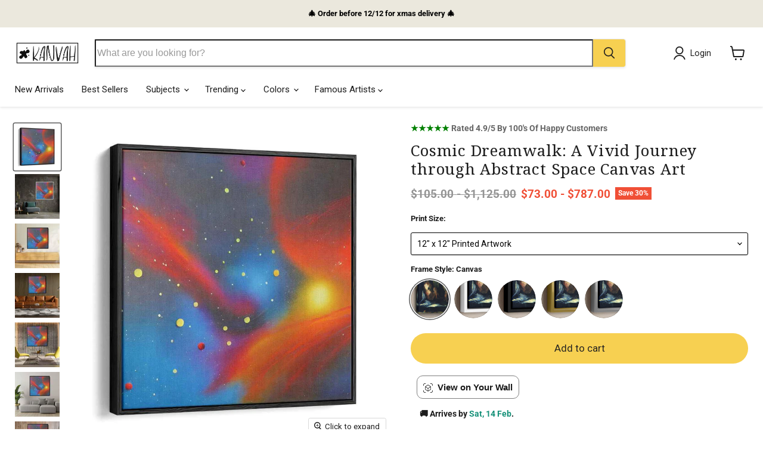

--- FILE ---
content_type: text/html; charset=utf-8
request_url: https://kanvah.com/products/cosmic-dreamwalk-a-vivid-journey-through-abstract-space-canvas-art
body_size: 90017
content:
<!doctype html>
<html class="no-js no-touch" lang="en">
  <head>
	<!-- Added by AVADA SEO Suite -->
	

<meta name="twitter:image" content="http://kanvah.com/cdn/shop/files/abstract-space-016_20___20Large-framed-mockup-BLACK-08-24.jpg?v=1735894200">
    
<script>window.FPConfig = {};window.FPConfig.ignoreKeywords=["/cart","/account","/logout"]</script> 


<!-- Added by AVADA SEO Suite: Product Structured Data -->
<script type="application/ld+json">{
"@context": "https://schema.org/",
"@type": "Product",
"@id": "https://kanvah.com/products/cosmic-dreamwalk-a-vivid-journey-through-abstract-space-canvas-art",
"name": "Cosmic Dreamwalk: A Vivid Journey through Abstract Space Canvas Art",
"description": "Introducing &#39;Cosmic Dreamwalk: A Vivid Journey through Abstract Space,&#39; a mesmerizing canvas art print that takes viewers on a captivating exploration of cosmic beauty and abstract expression. This stunning artwork skillfully combines vibrant colors and dynamic forms to evoke the vastness and mystery of the universe, offering a visual journey through the wonders of space.A Celestial Symphony of ColorsAt the heart of the composition lies a deep blue nebula-like swirl, surrounded by fiery streaks of red and bright orange, reminiscent of the spectacular birth of stars in the cosmos. Dots and orbs in shades of yellow, red, and green scatter across the canvas, creating an illusion of distant planets and stars, adding depth and intrigue to the piece. The spray paint technique employed in this artwork creates smooth gradients and sharp contrasts, enhancing the overall visual texture and depth.Abstract Expressionism at Its Finest&#39;Cosmic Dreamwalk&#39; embodies the mood of wonder and infinite possibility, characteristic of the abstract expressionist movement. Drawing inspiration from artists like Jackson Pollock and Mark Rothko, this artwork exudes energy and mystery, inviting viewers to immerse themselves in a contemplative exploration of the universe&#39;s grandeur.Perfect for Modern SpacesIdeal for modern living rooms or offices, &#39;Cosmic Dreamwalk&#39; serves as a focal point that sparks curiosity and reflection. Its lively palette of deep space blue, complemented by vibrant secondary colors such as red, orange, and yellow, infuses any space with a sense of energy and contemplation, making it a perfect addition to contemporary settings.Transform Your Space with &#39;Cosmic Dreamwalk&#39;Add &#39;Cosmic Dreamwalk: A Vivid Journey through Abstract Space&#39; to your collection and elevate your space with a touch of cosmic beauty and artistic expression. Let this captivating artwork inspire awe and contemplation as it brings the mysteries of the cosmos into your everyday life.Bring Home a Piece of the Universe TodayImmerse yourself in the cosmic beauty of &#39;Cosmic Dreamwalk&#39; with a museum-quality canvas print that captures the essence of abstract expressionism and the wonders of the universe. Enhance your living or workspace with this mesmerizing piece that encourages exploration and reflection, offering a daily escape into the infinite possibilities of the cosmos.",
"brand": {
  "@type": "Brand",
  "name": "Kanvah"
},
"offers": {
  "@type": "Offer",
  "price": "73.0",
  "priceCurrency": "USD",
  "itemCondition": "https://schema.org/NewCondition",
  "availability": "https://schema.org/InStock",
  "url": "https://kanvah.com/products/cosmic-dreamwalk-a-vivid-journey-through-abstract-space-canvas-art"
},
"image": [
  "https://kanvah.com/cdn/shop/files/abstract-space-016_20___20Large-framed-mockup-BLACK-08-24.jpg?v=1735894200",
  "https://kanvah.com/cdn/shop/products/Mockup-Square_E2_80_9413-abstract-space-016.jpg?v=1735894200",
  "https://kanvah.com/cdn/shop/products/Mockup-Square_E2_80_9414-abstract-space-016.jpg?v=1735894200",
  "https://kanvah.com/cdn/shop/products/Mockup-Square_E2_80_9415-abstract-space-016.jpg?v=1735894200",
  "https://kanvah.com/cdn/shop/products/Mockup-Square_E2_80_9416-abstract-space-016.jpg?v=1735894200",
  "https://kanvah.com/cdn/shop/products/Mockup-Square_E2_80_9417-abstract-space-016.jpg?v=1735894200",
  "https://kanvah.com/cdn/shop/products/Mockup-Square_E2_80_9418-abstract-space-016.jpg?v=1735894200",
  "https://kanvah.com/cdn/shop/products/Mockup-Square_E2_80_9419-abstract-space-016.jpg?v=1735894200",
  "https://kanvah.com/cdn/shop/products/Mockup-Square_E2_80_9420-abstract-space-016.jpg?v=1735894200",
  "https://kanvah.com/cdn/shop/products/Mockup-Square_E2_80_9411-abstract-space-016.jpg?v=1735894200",
  "https://kanvah.com/cdn/shop/products/Mockup-Square_E2_80_9412-abstract-space-016.jpg?v=1735894200",
  "https://kanvah.com/cdn/shop/files/abstract-space-016_20___20Large-canvas-mockupHanging-Square-Canvas-Mockup-WL_SMALL_bec119f7-ca63-4de1-a132-555dcf82bc58.jpg?v=1735894200",
  "https://kanvah.com/cdn/shop/files/abstract-space-016_20___20Large-framed-mockup-WHITE-08-24.jpg?v=1735894200",
  "https://kanvah.com/cdn/shop/files/abstract-space-016_20___20Large-framed-mockup-GOLD-08-24.jpg?v=1735894200",
  "https://kanvah.com/cdn/shop/files/abstract-space-016_20___20Large-framed-mockup-SILVER-08-24.jpg?v=1735894200"
],
"releaseDate": "2023-01-22 01:50:53 -0800",
"sku": "abstract-space-016-12x12-canvas",
"mpn": "abstract-space-016-12x12-canvas"}</script>
<!-- /Added by AVADA SEO Suite --><!-- Added by AVADA SEO Suite: Breadcrumb Structured Data  -->
<script type="application/ld+json">{
  "@context": "https://schema.org",
  "@type": "BreadcrumbList",
  "itemListElement": [{
    "@type": "ListItem",
    "position": 1,
    "name": "Home",
    "item": "https://kanvah.com"
  }, {
    "@type": "ListItem",
    "position": 2,
    "name": "Cosmic Dreamwalk: A Vivid Journey through Abstract Space Canvas Art",
    "item": "https://kanvah.com/products/cosmic-dreamwalk-a-vivid-journey-through-abstract-space-canvas-art"
  }]
}
</script>
<!-- Added by AVADA SEO Suite -->

	<!-- /Added by AVADA SEO Suite -->
  <script>
    window.Store = window.Store || {};
    window.Store.id = 62899191957;
  </script>

    
    
    <meta charset="utf-8">
    <meta http-equiv="x-ua-compatible" content="IE=edge">
    <link rel="preload" as="image" href="https://kanvah.com/cdn/shop/files/homepage-banner-shorter-_resized_1688x602.jpg?v=1686487103" />
    <link rel="preconnect" href="https://cdn.shopify.com">
    <link rel="preconnect" href="https://fonts.shopifycdn.com">
    <link rel="preconnect" href="https://v.shopify.com">
    <link rel="preconnect" href="https://cdn.shopifycloud.com">

    <title>Cosmic Dreamwalk: A Vivid Journey through Abstract Space Canvas Art — Kanvah</title>

    
      <meta name="description" content="Discover &#39;Cosmic Dreamwalk: A Vivid Journey through Abstract Space,&#39; a mesmerizing canvas art print that takes viewers on a captivating exploration of cosmic beauty and abstract expression.">
    

    
  <link rel="shortcut icon" href="//kanvah.com/cdn/shop/files/favicon-16x16_32x32.png?v=1678360798" type="image/png">


    
      <link rel="canonical" href="https://kanvah.com/products/cosmic-dreamwalk-a-vivid-journey-through-abstract-space-canvas-art" />
    

    <meta name="viewport" content="width=device-width">

    
    















<meta property="og:site_name" content="Kanvah">
<meta property="og:url" content="https://kanvah.com/products/cosmic-dreamwalk-a-vivid-journey-through-abstract-space-canvas-art">
<meta property="og:title" content="Cosmic Dreamwalk: A Vivid Journey through Abstract Space Canvas Art">
<meta property="og:type" content="website">
<meta property="og:description" content="Discover &#39;Cosmic Dreamwalk: A Vivid Journey through Abstract Space,&#39; a mesmerizing canvas art print that takes viewers on a captivating exploration of cosmic beauty and abstract expression.">




    
    
    

    
    
    <meta
      property="og:image"
      content="https://kanvah.com/cdn/shop/files/abstract-space-016_20___20Large-framed-mockup-BLACK-08-24_1200x1200.jpg?v=1735894200"
    />
    <meta
      property="og:image:secure_url"
      content="https://kanvah.com/cdn/shop/files/abstract-space-016_20___20Large-framed-mockup-BLACK-08-24_1200x1200.jpg?v=1735894200"
    />
    <meta property="og:image:width" content="1200" />
    <meta property="og:image:height" content="1200" />
    
    
    <meta property="og:image:alt" content="Social media image" />
  
















<meta name="twitter:title" content="Cosmic Dreamwalk: A Vivid Journey through Abstract Space Canvas Art">
<meta name="twitter:description" content="Discover &#39;Cosmic Dreamwalk: A Vivid Journey through Abstract Space,&#39; a mesmerizing canvas art print that takes viewers on a captivating exploration of cosmic beauty and abstract expression.">


    
    
    
      
      
      <meta name="twitter:card" content="summary">
    
    
    <meta
      property="twitter:image"
      content="https://kanvah.com/cdn/shop/files/abstract-space-016_20___20Large-framed-mockup-BLACK-08-24_1200x1200_crop_center.jpg?v=1735894200"
    />
    <meta property="twitter:image:width" content="1200" />
    <meta property="twitter:image:height" content="1200" />
    
    
    <meta property="twitter:image:alt" content="Social media image" />
  



    <link rel="preload" href="//kanvah.com/cdn/fonts/roboto/roboto_n4.2019d890f07b1852f56ce63ba45b2db45d852cba.woff2" as="font" crossorigin="anonymous">
    <link rel="preload" as="style" href="//kanvah.com/cdn/shop/t/21/assets/theme.css?v=33118670258047581811759333752">
<script>(function(w,d,t,r,u){var f,n,i;w[u]=w[u]||[],f=function(){var o={ti:"343105254", enableAutoSpaTracking: true};o.q=w[u],w[u]=new UET(o),w[u].push("pageLoad")},n=d.createElement(t),n.src=r,n.async=1,n.onload=n.onreadystatechange=function(){var s=this.readyState;s&&s!=="loaded"&&s!=="complete"||(f(),n.onload=n.onreadystatechange=null)},i=d.getElementsByTagName(t)[0],i.parentNode.insertBefore(n,i)})(window,document,"script","//bat.bing.com/bat.js","uetq");</script>
    <script>window.performance && window.performance.mark && window.performance.mark('shopify.content_for_header.start');</script><meta name="google-site-verification" content="PqhIpQHuhHw_YwqrDdQTqQ5ayUSSwa-Q35CDlYIdk2g">
<meta name="facebook-domain-verification" content="oerr68ysnw2mxd0sm5wjwwav3ms25e">
<meta id="shopify-digital-wallet" name="shopify-digital-wallet" content="/62899191957/digital_wallets/dialog">
<meta name="shopify-checkout-api-token" content="80fec16b1dca90e53d66a8d6cd63fd8d">
<meta id="in-context-paypal-metadata" data-shop-id="62899191957" data-venmo-supported="false" data-environment="production" data-locale="en_US" data-paypal-v4="true" data-currency="USD">
<link rel="alternate" hreflang="x-default" href="https://kanvah.com/products/cosmic-dreamwalk-a-vivid-journey-through-abstract-space-canvas-art">
<link rel="alternate" hreflang="en" href="https://kanvah.com/products/cosmic-dreamwalk-a-vivid-journey-through-abstract-space-canvas-art">
<link rel="alternate" hreflang="en-CA" href="https://kanvah.com/en-ca/products/cosmic-dreamwalk-a-vivid-journey-through-abstract-space-canvas-art">
<link rel="alternate" hreflang="en-NO" href="https://kanvah.com/en-eu/products/cosmic-dreamwalk-a-vivid-journey-through-abstract-space-canvas-art">
<link rel="alternate" hreflang="en-AU" href="https://kanvah.com/en-au/products/cosmic-dreamwalk-a-vivid-journey-through-abstract-space-canvas-art">
<link rel="alternate" hreflang="en-GB" href="https://kanvah.com/en-gb/products/cosmic-dreamwalk-a-vivid-journey-through-abstract-space-canvas-art">
<link rel="alternate" hreflang="en-FR" href="https://kanvah.com/en-eu/products/cosmic-dreamwalk-a-vivid-journey-through-abstract-space-canvas-art">
<link rel="alternate" hreflang="en-IT" href="https://kanvah.com/en-eu/products/cosmic-dreamwalk-a-vivid-journey-through-abstract-space-canvas-art">
<link rel="alternate" hreflang="en-IE" href="https://kanvah.com/en-eu/products/cosmic-dreamwalk-a-vivid-journey-through-abstract-space-canvas-art">
<link rel="alternate" hreflang="en-ES" href="https://kanvah.com/en-eu/products/cosmic-dreamwalk-a-vivid-journey-through-abstract-space-canvas-art">
<link rel="alternate" hreflang="en-DE" href="https://kanvah.com/en-eu/products/cosmic-dreamwalk-a-vivid-journey-through-abstract-space-canvas-art">
<link rel="alternate" hreflang="en-NL" href="https://kanvah.com/en-eu/products/cosmic-dreamwalk-a-vivid-journey-through-abstract-space-canvas-art">
<link rel="alternate" hreflang="en-BE" href="https://kanvah.com/en-eu/products/cosmic-dreamwalk-a-vivid-journey-through-abstract-space-canvas-art">
<link rel="alternate" hreflang="en-SI" href="https://kanvah.com/en-eu/products/cosmic-dreamwalk-a-vivid-journey-through-abstract-space-canvas-art">
<link rel="alternate" hreflang="en-SK" href="https://kanvah.com/en-eu/products/cosmic-dreamwalk-a-vivid-journey-through-abstract-space-canvas-art">
<link rel="alternate" hreflang="en-AT" href="https://kanvah.com/en-eu/products/cosmic-dreamwalk-a-vivid-journey-through-abstract-space-canvas-art">
<link rel="alternate" hreflang="en-LU" href="https://kanvah.com/en-eu/products/cosmic-dreamwalk-a-vivid-journey-through-abstract-space-canvas-art">
<link rel="alternate" hreflang="en-BG" href="https://kanvah.com/en-eu/products/cosmic-dreamwalk-a-vivid-journey-through-abstract-space-canvas-art">
<link rel="alternate" hreflang="en-HR" href="https://kanvah.com/en-eu/products/cosmic-dreamwalk-a-vivid-journey-through-abstract-space-canvas-art">
<link rel="alternate" hreflang="en-HU" href="https://kanvah.com/en-eu/products/cosmic-dreamwalk-a-vivid-journey-through-abstract-space-canvas-art">
<link rel="alternate" hreflang="en-PT" href="https://kanvah.com/en-eu/products/cosmic-dreamwalk-a-vivid-journey-through-abstract-space-canvas-art">
<link rel="alternate" hreflang="en-SE" href="https://kanvah.com/en-eu/products/cosmic-dreamwalk-a-vivid-journey-through-abstract-space-canvas-art">
<link rel="alternate" hreflang="en-EE" href="https://kanvah.com/en-eu/products/cosmic-dreamwalk-a-vivid-journey-through-abstract-space-canvas-art">
<link rel="alternate" hreflang="en-FI" href="https://kanvah.com/en-eu/products/cosmic-dreamwalk-a-vivid-journey-through-abstract-space-canvas-art">
<link rel="alternate" hreflang="en-GR" href="https://kanvah.com/en-eu/products/cosmic-dreamwalk-a-vivid-journey-through-abstract-space-canvas-art">
<link rel="alternate" hreflang="en-LT" href="https://kanvah.com/en-eu/products/cosmic-dreamwalk-a-vivid-journey-through-abstract-space-canvas-art">
<link rel="alternate" hreflang="en-LV" href="https://kanvah.com/en-eu/products/cosmic-dreamwalk-a-vivid-journey-through-abstract-space-canvas-art">
<link rel="alternate" hreflang="en-BA" href="https://kanvah.com/en-eu/products/cosmic-dreamwalk-a-vivid-journey-through-abstract-space-canvas-art">
<link rel="alternate" type="application/json+oembed" href="https://kanvah.com/products/cosmic-dreamwalk-a-vivid-journey-through-abstract-space-canvas-art.oembed">
<script async="async" src="/checkouts/internal/preloads.js?locale=en-US"></script>
<link rel="preconnect" href="https://shop.app" crossorigin="anonymous">
<script async="async" src="https://shop.app/checkouts/internal/preloads.js?locale=en-US&shop_id=62899191957" crossorigin="anonymous"></script>
<script id="apple-pay-shop-capabilities" type="application/json">{"shopId":62899191957,"countryCode":"AU","currencyCode":"USD","merchantCapabilities":["supports3DS"],"merchantId":"gid:\/\/shopify\/Shop\/62899191957","merchantName":"Kanvah","requiredBillingContactFields":["postalAddress","email"],"requiredShippingContactFields":["postalAddress","email"],"shippingType":"shipping","supportedNetworks":["visa","masterCard","amex","jcb"],"total":{"type":"pending","label":"Kanvah","amount":"1.00"},"shopifyPaymentsEnabled":true,"supportsSubscriptions":true}</script>
<script id="shopify-features" type="application/json">{"accessToken":"80fec16b1dca90e53d66a8d6cd63fd8d","betas":["rich-media-storefront-analytics"],"domain":"kanvah.com","predictiveSearch":true,"shopId":62899191957,"locale":"en"}</script>
<script>var Shopify = Shopify || {};
Shopify.shop = "kanvah.myshopify.com";
Shopify.locale = "en";
Shopify.currency = {"active":"USD","rate":"1.0"};
Shopify.country = "US";
Shopify.theme = {"name":"Empire - Main - New swatches on PDP","id":139728453781,"schema_name":"Empire","schema_version":"9.0.1","theme_store_id":838,"role":"main"};
Shopify.theme.handle = "null";
Shopify.theme.style = {"id":null,"handle":null};
Shopify.cdnHost = "kanvah.com/cdn";
Shopify.routes = Shopify.routes || {};
Shopify.routes.root = "/";</script>
<script type="module">!function(o){(o.Shopify=o.Shopify||{}).modules=!0}(window);</script>
<script>!function(o){function n(){var o=[];function n(){o.push(Array.prototype.slice.apply(arguments))}return n.q=o,n}var t=o.Shopify=o.Shopify||{};t.loadFeatures=n(),t.autoloadFeatures=n()}(window);</script>
<script>
  window.ShopifyPay = window.ShopifyPay || {};
  window.ShopifyPay.apiHost = "shop.app\/pay";
  window.ShopifyPay.redirectState = null;
</script>
<script id="shop-js-analytics" type="application/json">{"pageType":"product"}</script>
<script defer="defer" async type="module" src="//kanvah.com/cdn/shopifycloud/shop-js/modules/v2/client.init-shop-cart-sync_BN7fPSNr.en.esm.js"></script>
<script defer="defer" async type="module" src="//kanvah.com/cdn/shopifycloud/shop-js/modules/v2/chunk.common_Cbph3Kss.esm.js"></script>
<script defer="defer" async type="module" src="//kanvah.com/cdn/shopifycloud/shop-js/modules/v2/chunk.modal_DKumMAJ1.esm.js"></script>
<script type="module">
  await import("//kanvah.com/cdn/shopifycloud/shop-js/modules/v2/client.init-shop-cart-sync_BN7fPSNr.en.esm.js");
await import("//kanvah.com/cdn/shopifycloud/shop-js/modules/v2/chunk.common_Cbph3Kss.esm.js");
await import("//kanvah.com/cdn/shopifycloud/shop-js/modules/v2/chunk.modal_DKumMAJ1.esm.js");

  window.Shopify.SignInWithShop?.initShopCartSync?.({"fedCMEnabled":true,"windoidEnabled":true});

</script>
<script>
  window.Shopify = window.Shopify || {};
  if (!window.Shopify.featureAssets) window.Shopify.featureAssets = {};
  window.Shopify.featureAssets['shop-js'] = {"shop-cart-sync":["modules/v2/client.shop-cart-sync_CJVUk8Jm.en.esm.js","modules/v2/chunk.common_Cbph3Kss.esm.js","modules/v2/chunk.modal_DKumMAJ1.esm.js"],"init-fed-cm":["modules/v2/client.init-fed-cm_7Fvt41F4.en.esm.js","modules/v2/chunk.common_Cbph3Kss.esm.js","modules/v2/chunk.modal_DKumMAJ1.esm.js"],"init-shop-email-lookup-coordinator":["modules/v2/client.init-shop-email-lookup-coordinator_Cc088_bR.en.esm.js","modules/v2/chunk.common_Cbph3Kss.esm.js","modules/v2/chunk.modal_DKumMAJ1.esm.js"],"init-windoid":["modules/v2/client.init-windoid_hPopwJRj.en.esm.js","modules/v2/chunk.common_Cbph3Kss.esm.js","modules/v2/chunk.modal_DKumMAJ1.esm.js"],"shop-button":["modules/v2/client.shop-button_B0jaPSNF.en.esm.js","modules/v2/chunk.common_Cbph3Kss.esm.js","modules/v2/chunk.modal_DKumMAJ1.esm.js"],"shop-cash-offers":["modules/v2/client.shop-cash-offers_DPIskqss.en.esm.js","modules/v2/chunk.common_Cbph3Kss.esm.js","modules/v2/chunk.modal_DKumMAJ1.esm.js"],"shop-toast-manager":["modules/v2/client.shop-toast-manager_CK7RT69O.en.esm.js","modules/v2/chunk.common_Cbph3Kss.esm.js","modules/v2/chunk.modal_DKumMAJ1.esm.js"],"init-shop-cart-sync":["modules/v2/client.init-shop-cart-sync_BN7fPSNr.en.esm.js","modules/v2/chunk.common_Cbph3Kss.esm.js","modules/v2/chunk.modal_DKumMAJ1.esm.js"],"init-customer-accounts-sign-up":["modules/v2/client.init-customer-accounts-sign-up_CfPf4CXf.en.esm.js","modules/v2/client.shop-login-button_DeIztwXF.en.esm.js","modules/v2/chunk.common_Cbph3Kss.esm.js","modules/v2/chunk.modal_DKumMAJ1.esm.js"],"pay-button":["modules/v2/client.pay-button_CgIwFSYN.en.esm.js","modules/v2/chunk.common_Cbph3Kss.esm.js","modules/v2/chunk.modal_DKumMAJ1.esm.js"],"init-customer-accounts":["modules/v2/client.init-customer-accounts_DQ3x16JI.en.esm.js","modules/v2/client.shop-login-button_DeIztwXF.en.esm.js","modules/v2/chunk.common_Cbph3Kss.esm.js","modules/v2/chunk.modal_DKumMAJ1.esm.js"],"avatar":["modules/v2/client.avatar_BTnouDA3.en.esm.js"],"init-shop-for-new-customer-accounts":["modules/v2/client.init-shop-for-new-customer-accounts_CsZy_esa.en.esm.js","modules/v2/client.shop-login-button_DeIztwXF.en.esm.js","modules/v2/chunk.common_Cbph3Kss.esm.js","modules/v2/chunk.modal_DKumMAJ1.esm.js"],"shop-follow-button":["modules/v2/client.shop-follow-button_BRMJjgGd.en.esm.js","modules/v2/chunk.common_Cbph3Kss.esm.js","modules/v2/chunk.modal_DKumMAJ1.esm.js"],"checkout-modal":["modules/v2/client.checkout-modal_B9Drz_yf.en.esm.js","modules/v2/chunk.common_Cbph3Kss.esm.js","modules/v2/chunk.modal_DKumMAJ1.esm.js"],"shop-login-button":["modules/v2/client.shop-login-button_DeIztwXF.en.esm.js","modules/v2/chunk.common_Cbph3Kss.esm.js","modules/v2/chunk.modal_DKumMAJ1.esm.js"],"lead-capture":["modules/v2/client.lead-capture_DXYzFM3R.en.esm.js","modules/v2/chunk.common_Cbph3Kss.esm.js","modules/v2/chunk.modal_DKumMAJ1.esm.js"],"shop-login":["modules/v2/client.shop-login_CA5pJqmO.en.esm.js","modules/v2/chunk.common_Cbph3Kss.esm.js","modules/v2/chunk.modal_DKumMAJ1.esm.js"],"payment-terms":["modules/v2/client.payment-terms_BxzfvcZJ.en.esm.js","modules/v2/chunk.common_Cbph3Kss.esm.js","modules/v2/chunk.modal_DKumMAJ1.esm.js"]};
</script>
<script>(function() {
  var isLoaded = false;
  function asyncLoad() {
    if (isLoaded) return;
    isLoaded = true;
    var urls = ["https:\/\/wiser.expertvillagemedia.com\/assets\/js\/wiser_script.js?shop=kanvah.myshopify.com","https:\/\/seo.apps.avada.io\/scripttag\/avada-seo-installed.js?shop=kanvah.myshopify.com","https:\/\/cdn1.avada.io\/flying-pages\/module.js?shop=kanvah.myshopify.com","https:\/\/dr4qe3ddw9y32.cloudfront.net\/awin-shopify-integration-code.js?aid=107836\u0026v=shopifyApp_5.0.0\u0026ts=1731531416807\u0026shop=kanvah.myshopify.com"];
    for (var i = 0; i < urls.length; i++) {
      var s = document.createElement('script');
      s.type = 'text/javascript';
      s.async = true;
      s.src = urls[i];
      var x = document.getElementsByTagName('script')[0];
      x.parentNode.insertBefore(s, x);
    }
  };
  if(window.attachEvent) {
    window.attachEvent('onload', asyncLoad);
  } else {
    window.addEventListener('load', asyncLoad, false);
  }
})();</script>
<script id="__st">var __st={"a":62899191957,"offset":-28800,"reqid":"4517517d-9758-4631-a4f7-3b2f6fade6e0-1769915425","pageurl":"kanvah.com\/products\/cosmic-dreamwalk-a-vivid-journey-through-abstract-space-canvas-art","u":"031b90af07ac","p":"product","rtyp":"product","rid":7807931515029};</script>
<script>window.ShopifyPaypalV4VisibilityTracking = true;</script>
<script id="form-persister">!function(){'use strict';const t='contact',e='new_comment',n=[[t,t],['blogs',e],['comments',e],[t,'customer']],o='password',r='form_key',c=['recaptcha-v3-token','g-recaptcha-response','h-captcha-response',o],s=()=>{try{return window.sessionStorage}catch{return}},i='__shopify_v',u=t=>t.elements[r],a=function(){const t=[...n].map((([t,e])=>`form[action*='/${t}']:not([data-nocaptcha='true']) input[name='form_type'][value='${e}']`)).join(',');var e;return e=t,()=>e?[...document.querySelectorAll(e)].map((t=>t.form)):[]}();function m(t){const e=u(t);a().includes(t)&&(!e||!e.value)&&function(t){try{if(!s())return;!function(t){const e=s();if(!e)return;const n=u(t);if(!n)return;const o=n.value;o&&e.removeItem(o)}(t);const e=Array.from(Array(32),(()=>Math.random().toString(36)[2])).join('');!function(t,e){u(t)||t.append(Object.assign(document.createElement('input'),{type:'hidden',name:r})),t.elements[r].value=e}(t,e),function(t,e){const n=s();if(!n)return;const r=[...t.querySelectorAll(`input[type='${o}']`)].map((({name:t})=>t)),u=[...c,...r],a={};for(const[o,c]of new FormData(t).entries())u.includes(o)||(a[o]=c);n.setItem(e,JSON.stringify({[i]:1,action:t.action,data:a}))}(t,e)}catch(e){console.error('failed to persist form',e)}}(t)}const f=t=>{if('true'===t.dataset.persistBound)return;const e=function(t,e){const n=function(t){return'function'==typeof t.submit?t.submit:HTMLFormElement.prototype.submit}(t).bind(t);return function(){let t;return()=>{t||(t=!0,(()=>{try{e(),n()}catch(t){(t=>{console.error('form submit failed',t)})(t)}})(),setTimeout((()=>t=!1),250))}}()}(t,(()=>{m(t)}));!function(t,e){if('function'==typeof t.submit&&'function'==typeof e)try{t.submit=e}catch{}}(t,e),t.addEventListener('submit',(t=>{t.preventDefault(),e()})),t.dataset.persistBound='true'};!function(){function t(t){const e=(t=>{const e=t.target;return e instanceof HTMLFormElement?e:e&&e.form})(t);e&&m(e)}document.addEventListener('submit',t),document.addEventListener('DOMContentLoaded',(()=>{const e=a();for(const t of e)f(t);var n;n=document.body,new window.MutationObserver((t=>{for(const e of t)if('childList'===e.type&&e.addedNodes.length)for(const t of e.addedNodes)1===t.nodeType&&'FORM'===t.tagName&&a().includes(t)&&f(t)})).observe(n,{childList:!0,subtree:!0,attributes:!1}),document.removeEventListener('submit',t)}))}()}();</script>
<script integrity="sha256-4kQ18oKyAcykRKYeNunJcIwy7WH5gtpwJnB7kiuLZ1E=" data-source-attribution="shopify.loadfeatures" defer="defer" src="//kanvah.com/cdn/shopifycloud/storefront/assets/storefront/load_feature-a0a9edcb.js" crossorigin="anonymous"></script>
<script crossorigin="anonymous" defer="defer" src="//kanvah.com/cdn/shopifycloud/storefront/assets/shopify_pay/storefront-65b4c6d7.js?v=20250812"></script>
<script data-source-attribution="shopify.dynamic_checkout.dynamic.init">var Shopify=Shopify||{};Shopify.PaymentButton=Shopify.PaymentButton||{isStorefrontPortableWallets:!0,init:function(){window.Shopify.PaymentButton.init=function(){};var t=document.createElement("script");t.src="https://kanvah.com/cdn/shopifycloud/portable-wallets/latest/portable-wallets.en.js",t.type="module",document.head.appendChild(t)}};
</script>
<script data-source-attribution="shopify.dynamic_checkout.buyer_consent">
  function portableWalletsHideBuyerConsent(e){var t=document.getElementById("shopify-buyer-consent"),n=document.getElementById("shopify-subscription-policy-button");t&&n&&(t.classList.add("hidden"),t.setAttribute("aria-hidden","true"),n.removeEventListener("click",e))}function portableWalletsShowBuyerConsent(e){var t=document.getElementById("shopify-buyer-consent"),n=document.getElementById("shopify-subscription-policy-button");t&&n&&(t.classList.remove("hidden"),t.removeAttribute("aria-hidden"),n.addEventListener("click",e))}window.Shopify?.PaymentButton&&(window.Shopify.PaymentButton.hideBuyerConsent=portableWalletsHideBuyerConsent,window.Shopify.PaymentButton.showBuyerConsent=portableWalletsShowBuyerConsent);
</script>
<script data-source-attribution="shopify.dynamic_checkout.cart.bootstrap">document.addEventListener("DOMContentLoaded",(function(){function t(){return document.querySelector("shopify-accelerated-checkout-cart, shopify-accelerated-checkout")}if(t())Shopify.PaymentButton.init();else{new MutationObserver((function(e,n){t()&&(Shopify.PaymentButton.init(),n.disconnect())})).observe(document.body,{childList:!0,subtree:!0})}}));
</script>
<script id='scb4127' type='text/javascript' async='' src='https://kanvah.com/cdn/shopifycloud/privacy-banner/storefront-banner.js'></script><link id="shopify-accelerated-checkout-styles" rel="stylesheet" media="screen" href="https://kanvah.com/cdn/shopifycloud/portable-wallets/latest/accelerated-checkout-backwards-compat.css" crossorigin="anonymous">
<style id="shopify-accelerated-checkout-cart">
        #shopify-buyer-consent {
  margin-top: 1em;
  display: inline-block;
  width: 100%;
}

#shopify-buyer-consent.hidden {
  display: none;
}

#shopify-subscription-policy-button {
  background: none;
  border: none;
  padding: 0;
  text-decoration: underline;
  font-size: inherit;
  cursor: pointer;
}

#shopify-subscription-policy-button::before {
  box-shadow: none;
}

      </style>

<script>window.performance && window.performance.mark && window.performance.mark('shopify.content_for_header.end');</script>

    <link href="//kanvah.com/cdn/shop/t/21/assets/theme.css?v=33118670258047581811759333752" rel="stylesheet" type="text/css" media="all" />

    
    <script>
      window.Theme = window.Theme || {};
      window.Theme.version = '9.0.1';
      window.Theme.name = 'Empire';
      window.Theme.routes = {
        "root_url": "/",
        "account_url": "/account",
        "account_login_url": "https://kanvah.com/customer_authentication/redirect?locale=en&region_country=US",
        "account_logout_url": "/account/logout",
        "account_register_url": "https://shopify.com/62899191957/account?locale=en",
        "account_addresses_url": "/account/addresses",
        "collections_url": "/collections",
        "all_products_collection_url": "/collections/all",
        "search_url": "/search",
        "predictive_search_url": "/search/suggest",
        "cart_url": "/cart",
        "cart_add_url": "/cart/add",
        "cart_change_url": "/cart/change",
        "cart_clear_url": "/cart/clear",
        "product_recommendations_url": "/recommendations/products",
      };
    </script>
    

  <script type="text/javascript">
  window.Rivo = window.Rivo || {};
  window.Rivo.common = window.Rivo.common || {};
  window.Rivo.common.shop = {
    permanent_domain: 'kanvah.myshopify.com',
    currency: "USD",
    money_format: "\u003cspan class=money\u003e${{amount}}\u003c\/span\u003e",
    id: 62899191957
  };
  

  window.Rivo.common.template = 'product';
  window.Rivo.common.cart = {};
  window.Rivo.common.vapid_public_key = "BJuXCmrtTK335SuczdNVYrGVtP_WXn4jImChm49st7K7z7e8gxSZUKk4DhUpk8j2Xpiw5G4-ylNbMKLlKkUEU98=";
  window.Rivo.global_config = {"asset_urls":{"loy":{"api_js":"https:\/\/cdn.shopify.com\/s\/files\/1\/0194\/1736\/6592\/t\/1\/assets\/ba_rivo_api.js?v=1690784699","init_js":"https:\/\/cdn.shopify.com\/s\/files\/1\/0194\/1736\/6592\/t\/1\/assets\/ba_loy_init.js?v=1690784690","referrals_js":"https:\/\/cdn.shopify.com\/s\/files\/1\/0194\/1736\/6592\/t\/1\/assets\/ba_loy_referrals.js?v=1690784696","referrals_css":"https:\/\/cdn.shopify.com\/s\/files\/1\/0194\/1736\/6592\/t\/1\/assets\/ba_loy_referrals.css?v=1690178293","widget_js":"https:\/\/cdn.shopify.com\/s\/files\/1\/0194\/1736\/6592\/t\/1\/assets\/ba_loy_widget.js?v=1690784692","widget_css":"https:\/\/cdn.shopify.com\/s\/files\/1\/0194\/1736\/6592\/t\/1\/assets\/ba_loy_widget.css?v=1687981171","page_init_js":"https:\/\/cdn.shopify.com\/s\/files\/1\/0194\/1736\/6592\/t\/1\/assets\/ba_loy_page_init.js?v=1690784693","page_widget_js":"https:\/\/cdn.shopify.com\/s\/files\/1\/0194\/1736\/6592\/t\/1\/assets\/ba_loy_page_widget.js?v=1690784695","page_widget_css":"https:\/\/cdn.shopify.com\/s\/files\/1\/0194\/1736\/6592\/t\/1\/assets\/ba_loy_page.css?v=1689377962","page_preview_js":"\/assets\/msg\/loy_page_preview.js"},"rev":{"init_js":"https:\/\/cdn.shopify.com\/s\/files\/1\/0194\/1736\/6592\/t\/1\/assets\/ba_rev_init.js?v=1689014017","display_js":"https:\/\/cdn.shopify.com\/s\/files\/1\/0194\/1736\/6592\/t\/1\/assets\/ba_rev_display.js?v=1689085732","modal_js":"https:\/\/cdn.shopify.com\/s\/files\/1\/0194\/1736\/6592\/t\/1\/assets\/ba_rev_modal.js?v=1689085731","widget_css":"https:\/\/cdn.shopify.com\/s\/files\/1\/0194\/1736\/6592\/t\/1\/assets\/ba_rev_widget.css?v=1680320455","modal_css":"https:\/\/cdn.shopify.com\/s\/files\/1\/0194\/1736\/6592\/t\/1\/assets\/ba_rev_modal.css?v=1680295707"},"pu":{"init_js":"https:\/\/cdn.shopify.com\/s\/files\/1\/0194\/1736\/6592\/t\/1\/assets\/ba_pu_init.js?v=1635877170"},"widgets":{"init_js":"https:\/\/cdn.shopify.com\/s\/files\/1\/0194\/1736\/6592\/t\/1\/assets\/ba_widget_init.js?v=1679987682","modal_js":"https:\/\/cdn.shopify.com\/s\/files\/1\/0194\/1736\/6592\/t\/1\/assets\/ba_widget_modal.js?v=1679987684","modal_css":"https:\/\/cdn.shopify.com\/s\/files\/1\/0194\/1736\/6592\/t\/1\/assets\/ba_widget_modal.css?v=1654723622"},"forms":{"init_js":"https:\/\/cdn.shopify.com\/s\/files\/1\/0194\/1736\/6592\/t\/1\/assets\/ba_forms_init.js?v=1690784697","widget_js":"https:\/\/cdn.shopify.com\/s\/files\/1\/0194\/1736\/6592\/t\/1\/assets\/ba_forms_widget.js?v=1690784698","forms_css":"https:\/\/cdn.shopify.com\/s\/files\/1\/0194\/1736\/6592\/t\/1\/assets\/ba_forms.css?v=1654711758"},"global":{"helper_js":"https:\/\/cdn.shopify.com\/s\/files\/1\/0194\/1736\/6592\/t\/1\/assets\/ba_tracking.js?v=1680229884"}},"proxy_paths":{"loy":"\/apps\/ba-loy","app_metrics":"\/apps\/ba-loy\/app_metrics","push_subscription":"\/apps\/ba-loy\/push"},"aat":["loy"],"pv":false,"sts":false,"bam":false,"batc":false,"base_money_format":"\u003cspan class=money\u003e${{amount}}\u003c\/span\u003e","online_store_version":2,"loy_js_api_enabled":false,"shop":{"name":"Kanvah","domain":"kanvah.com"}};

  
    if (window.Rivo.common.template == 'product'){
      window.Rivo.common.product = {
        id: 7807931515029, price: 7300, handle: "cosmic-dreamwalk-a-vivid-journey-through-abstract-space-canvas-art", tags: ["Abstract","Space \u0026 Astronomy"],
        available: true, title: "Cosmic Dreamwalk: A Vivid Journey through Abstract Space Canvas Art", variants: [{"id":43180681756821,"title":"12\" x 12\" \/ Canvas","option1":"12\" x 12\"","option2":"Canvas","option3":null,"sku":"abstract-space-016-12x12-canvas","requires_shipping":true,"taxable":false,"featured_image":null,"available":true,"name":"Cosmic Dreamwalk: A Vivid Journey through Abstract Space Canvas Art - 12\" x 12\" \/ Canvas","public_title":"12\" x 12\" \/ Canvas","options":["12\" x 12\"","Canvas"],"price":7300,"weight":120,"compare_at_price":10500,"inventory_management":null,"barcode":null,"requires_selling_plan":false,"selling_plan_allocations":[]},{"id":43180681789589,"title":"16\" x 16\" \/ Canvas","option1":"16\" x 16\"","option2":"Canvas","option3":null,"sku":"abstract-space-016-16x16-canvas","requires_shipping":true,"taxable":false,"featured_image":null,"available":true,"name":"Cosmic Dreamwalk: A Vivid Journey through Abstract Space Canvas Art - 16\" x 16\" \/ Canvas","public_title":"16\" x 16\" \/ Canvas","options":["16\" x 16\"","Canvas"],"price":10200,"weight":160,"compare_at_price":14600,"inventory_management":null,"barcode":null,"requires_selling_plan":false,"selling_plan_allocations":[]},{"id":43180681822357,"title":"24\" x 24\" \/ Canvas","option1":"24\" x 24\"","option2":"Canvas","option3":null,"sku":"abstract-space-016-24x24-canvas","requires_shipping":true,"taxable":false,"featured_image":null,"available":true,"name":"Cosmic Dreamwalk: A Vivid Journey through Abstract Space Canvas Art - 24\" x 24\" \/ Canvas","public_title":"24\" x 24\" \/ Canvas","options":["24\" x 24\"","Canvas"],"price":13900,"weight":240,"compare_at_price":19900,"inventory_management":null,"barcode":null,"requires_selling_plan":false,"selling_plan_allocations":[]},{"id":43180681855125,"title":"30\" x 30\" \/ Canvas","option1":"30\" x 30\"","option2":"Canvas","option3":null,"sku":"abstract-space-016-30x30-canvas","requires_shipping":true,"taxable":false,"featured_image":null,"available":true,"name":"Cosmic Dreamwalk: A Vivid Journey through Abstract Space Canvas Art - 30\" x 30\" \/ Canvas","public_title":"30\" x 30\" \/ Canvas","options":["30\" x 30\"","Canvas"],"price":14900,"weight":300,"compare_at_price":21300,"inventory_management":null,"barcode":null,"requires_selling_plan":false,"selling_plan_allocations":[]},{"id":43180681887893,"title":"40\" x 40\" \/ Canvas","option1":"40\" x 40\"","option2":"Canvas","option3":null,"sku":"abstract-space-016-40x40-canvas","requires_shipping":true,"taxable":false,"featured_image":null,"available":true,"name":"Cosmic Dreamwalk: A Vivid Journey through Abstract Space Canvas Art - 40\" x 40\" \/ Canvas","public_title":"40\" x 40\" \/ Canvas","options":["40\" x 40\"","Canvas"],"price":23200,"weight":400,"compare_at_price":33200,"inventory_management":null,"barcode":null,"requires_selling_plan":false,"selling_plan_allocations":[]},{"id":43180681920661,"title":"12\" x 12\" \/ White Frame","option1":"12\" x 12\"","option2":"White Frame","option3":null,"sku":"abstract-space-016-12x12-white-frame","requires_shipping":true,"taxable":false,"featured_image":null,"available":true,"name":"Cosmic Dreamwalk: A Vivid Journey through Abstract Space Canvas Art - 12\" x 12\" \/ White Frame","public_title":"12\" x 12\" \/ White Frame","options":["12\" x 12\"","White Frame"],"price":13400,"weight":120,"compare_at_price":19200,"inventory_management":null,"barcode":null,"requires_selling_plan":false,"selling_plan_allocations":[]},{"id":43180681953429,"title":"16\" x 16\" \/ White Frame","option1":"16\" x 16\"","option2":"White Frame","option3":null,"sku":"abstract-space-016-16x16-white-frame","requires_shipping":true,"taxable":false,"featured_image":null,"available":true,"name":"Cosmic Dreamwalk: A Vivid Journey through Abstract Space Canvas Art - 16\" x 16\" \/ White Frame","public_title":"16\" x 16\" \/ White Frame","options":["16\" x 16\"","White Frame"],"price":19500,"weight":160,"compare_at_price":27900,"inventory_management":null,"barcode":null,"requires_selling_plan":false,"selling_plan_allocations":[]},{"id":43180681986197,"title":"24\" x 24\" \/ White Frame","option1":"24\" x 24\"","option2":"White Frame","option3":null,"sku":"abstract-space-016-24x24-white-frame","requires_shipping":true,"taxable":false,"featured_image":null,"available":true,"name":"Cosmic Dreamwalk: A Vivid Journey through Abstract Space Canvas Art - 24\" x 24\" \/ White Frame","public_title":"24\" x 24\" \/ White Frame","options":["24\" x 24\"","White Frame"],"price":25300,"weight":0,"compare_at_price":36200,"inventory_management":null,"barcode":null,"requires_selling_plan":false,"selling_plan_allocations":[]},{"id":43180682018965,"title":"30\" x 30\" \/ White Frame","option1":"30\" x 30\"","option2":"White Frame","option3":null,"sku":"abstract-space-016-30x30-white-frame","requires_shipping":true,"taxable":false,"featured_image":null,"available":true,"name":"Cosmic Dreamwalk: A Vivid Journey through Abstract Space Canvas Art - 30\" x 30\" \/ White Frame","public_title":"30\" x 30\" \/ White Frame","options":["30\" x 30\"","White Frame"],"price":23700,"weight":0,"compare_at_price":33900,"inventory_management":null,"barcode":null,"requires_selling_plan":false,"selling_plan_allocations":[]},{"id":43180682051733,"title":"40\" x 40\" \/ White Frame","option1":"40\" x 40\"","option2":"White Frame","option3":null,"sku":"abstract-space-016-40x40-white-frame","requires_shipping":true,"taxable":false,"featured_image":null,"available":true,"name":"Cosmic Dreamwalk: A Vivid Journey through Abstract Space Canvas Art - 40\" x 40\" \/ White Frame","public_title":"40\" x 40\" \/ White Frame","options":["40\" x 40\"","White Frame"],"price":78700,"weight":0,"compare_at_price":112500,"inventory_management":null,"barcode":null,"requires_selling_plan":false,"selling_plan_allocations":[]},{"id":43180682084501,"title":"12\" x 12\" \/ Black Frame","option1":"12\" x 12\"","option2":"Black Frame","option3":null,"sku":"abstract-space-016-12x12-black-frame","requires_shipping":true,"taxable":false,"featured_image":null,"available":true,"name":"Cosmic Dreamwalk: A Vivid Journey through Abstract Space Canvas Art - 12\" x 12\" \/ Black Frame","public_title":"12\" x 12\" \/ Black Frame","options":["12\" x 12\"","Black Frame"],"price":13400,"weight":0,"compare_at_price":19200,"inventory_management":null,"barcode":null,"requires_selling_plan":false,"selling_plan_allocations":[]},{"id":43180682117269,"title":"16\" x 16\" \/ Black Frame","option1":"16\" x 16\"","option2":"Black Frame","option3":null,"sku":"abstract-space-016-16x16-black-frame","requires_shipping":true,"taxable":false,"featured_image":null,"available":true,"name":"Cosmic Dreamwalk: A Vivid Journey through Abstract Space Canvas Art - 16\" x 16\" \/ Black Frame","public_title":"16\" x 16\" \/ Black Frame","options":["16\" x 16\"","Black Frame"],"price":19500,"weight":0,"compare_at_price":27900,"inventory_management":null,"barcode":null,"requires_selling_plan":false,"selling_plan_allocations":[]},{"id":43180682150037,"title":"24\" x 24\" \/ Black Frame","option1":"24\" x 24\"","option2":"Black Frame","option3":null,"sku":"abstract-space-016-24x24-black-frame","requires_shipping":true,"taxable":false,"featured_image":null,"available":true,"name":"Cosmic Dreamwalk: A Vivid Journey through Abstract Space Canvas Art - 24\" x 24\" \/ Black Frame","public_title":"24\" x 24\" \/ Black Frame","options":["24\" x 24\"","Black Frame"],"price":25300,"weight":240,"compare_at_price":36200,"inventory_management":null,"barcode":null,"requires_selling_plan":false,"selling_plan_allocations":[]},{"id":43180682182805,"title":"30\" x 30\" \/ Black Frame","option1":"30\" x 30\"","option2":"Black Frame","option3":null,"sku":"abstract-space-016-30x30-black-frame","requires_shipping":true,"taxable":false,"featured_image":null,"available":true,"name":"Cosmic Dreamwalk: A Vivid Journey through Abstract Space Canvas Art - 30\" x 30\" \/ Black Frame","public_title":"30\" x 30\" \/ Black Frame","options":["30\" x 30\"","Black Frame"],"price":23700,"weight":300,"compare_at_price":33900,"inventory_management":null,"barcode":null,"requires_selling_plan":false,"selling_plan_allocations":[]},{"id":43180682215573,"title":"40\" x 40\" \/ Black Frame","option1":"40\" x 40\"","option2":"Black Frame","option3":null,"sku":"abstract-space-016-40x40-black-frame","requires_shipping":true,"taxable":false,"featured_image":null,"available":true,"name":"Cosmic Dreamwalk: A Vivid Journey through Abstract Space Canvas Art - 40\" x 40\" \/ Black Frame","public_title":"40\" x 40\" \/ Black Frame","options":["40\" x 40\"","Black Frame"],"price":78700,"weight":400,"compare_at_price":112500,"inventory_management":null,"barcode":null,"requires_selling_plan":false,"selling_plan_allocations":[]},{"id":46142196023445,"title":"12\" x 12\" \/ Gold Frame","option1":"12\" x 12\"","option2":"Gold Frame","option3":null,"sku":"abstract-space-016-12x12-gold-frame","requires_shipping":true,"taxable":false,"featured_image":null,"available":true,"name":"Cosmic Dreamwalk: A Vivid Journey through Abstract Space Canvas Art - 12\" x 12\" \/ Gold Frame","public_title":"12\" x 12\" \/ Gold Frame","options":["12\" x 12\"","Gold Frame"],"price":15400,"weight":0,"compare_at_price":22000,"inventory_management":null,"barcode":null,"requires_selling_plan":false,"selling_plan_allocations":[]},{"id":46142196056213,"title":"16\" x 16\" \/ Gold Frame","option1":"16\" x 16\"","option2":"Gold Frame","option3":null,"sku":"abstract-space-016-16x16-gold-frame","requires_shipping":true,"taxable":false,"featured_image":null,"available":true,"name":"Cosmic Dreamwalk: A Vivid Journey through Abstract Space Canvas Art - 16\" x 16\" \/ Gold Frame","public_title":"16\" x 16\" \/ Gold Frame","options":["16\" x 16\"","Gold Frame"],"price":23900,"weight":0,"compare_at_price":34200,"inventory_management":null,"barcode":null,"requires_selling_plan":false,"selling_plan_allocations":[]},{"id":46142196088981,"title":"24\" x 24\" \/ Gold Frame","option1":"24\" x 24\"","option2":"Gold Frame","option3":null,"sku":"abstract-space-016-24x24-gold-frame","requires_shipping":true,"taxable":false,"featured_image":null,"available":true,"name":"Cosmic Dreamwalk: A Vivid Journey through Abstract Space Canvas Art - 24\" x 24\" \/ Gold Frame","public_title":"24\" x 24\" \/ Gold Frame","options":["24\" x 24\"","Gold Frame"],"price":32600,"weight":0,"compare_at_price":46600,"inventory_management":null,"barcode":null,"requires_selling_plan":false,"selling_plan_allocations":[]},{"id":46142196121749,"title":"30\" x 30\" \/ Gold Frame","option1":"30\" x 30\"","option2":"Gold Frame","option3":null,"sku":"abstract-space-016-30x30-gold-frame","requires_shipping":true,"taxable":false,"featured_image":null,"available":true,"name":"Cosmic Dreamwalk: A Vivid Journey through Abstract Space Canvas Art - 30\" x 30\" \/ Gold Frame","public_title":"30\" x 30\" \/ Gold Frame","options":["30\" x 30\"","Gold Frame"],"price":34400,"weight":0,"compare_at_price":49200,"inventory_management":null,"barcode":null,"requires_selling_plan":false,"selling_plan_allocations":[]},{"id":46142196154517,"title":"40\" x 40\" \/ Gold Frame","option1":"40\" x 40\"","option2":"Gold Frame","option3":null,"sku":"abstract-space-016-40x40-gold-frame","requires_shipping":true,"taxable":false,"featured_image":null,"available":true,"name":"Cosmic Dreamwalk: A Vivid Journey through Abstract Space Canvas Art - 40\" x 40\" \/ Gold Frame","public_title":"40\" x 40\" \/ Gold Frame","options":["40\" x 40\"","Gold Frame"],"price":51700,"weight":0,"compare_at_price":73900,"inventory_management":null,"barcode":null,"requires_selling_plan":false,"selling_plan_allocations":[]},{"id":46142196187285,"title":"12\" x 12\" \/ Silver Frame","option1":"12\" x 12\"","option2":"Silver Frame","option3":null,"sku":"abstract-space-016-12x12-silver-frame","requires_shipping":true,"taxable":false,"featured_image":null,"available":true,"name":"Cosmic Dreamwalk: A Vivid Journey through Abstract Space Canvas Art - 12\" x 12\" \/ Silver Frame","public_title":"12\" x 12\" \/ Silver Frame","options":["12\" x 12\"","Silver Frame"],"price":15400,"weight":0,"compare_at_price":22000,"inventory_management":null,"barcode":null,"requires_selling_plan":false,"selling_plan_allocations":[]},{"id":46142196220053,"title":"16\" x 16\" \/ Silver Frame","option1":"16\" x 16\"","option2":"Silver Frame","option3":null,"sku":"abstract-space-016-16x16-silver-frame","requires_shipping":true,"taxable":false,"featured_image":null,"available":true,"name":"Cosmic Dreamwalk: A Vivid Journey through Abstract Space Canvas Art - 16\" x 16\" \/ Silver Frame","public_title":"16\" x 16\" \/ Silver Frame","options":["16\" x 16\"","Silver Frame"],"price":23900,"weight":0,"compare_at_price":34200,"inventory_management":null,"barcode":null,"requires_selling_plan":false,"selling_plan_allocations":[]},{"id":46142196252821,"title":"24\" x 24\" \/ Silver Frame","option1":"24\" x 24\"","option2":"Silver Frame","option3":null,"sku":"abstract-space-016-24x24-silver-frame","requires_shipping":true,"taxable":false,"featured_image":null,"available":true,"name":"Cosmic Dreamwalk: A Vivid Journey through Abstract Space Canvas Art - 24\" x 24\" \/ Silver Frame","public_title":"24\" x 24\" \/ Silver Frame","options":["24\" x 24\"","Silver Frame"],"price":32600,"weight":0,"compare_at_price":46600,"inventory_management":null,"barcode":null,"requires_selling_plan":false,"selling_plan_allocations":[]},{"id":46142196285589,"title":"30\" x 30\" \/ Silver Frame","option1":"30\" x 30\"","option2":"Silver Frame","option3":null,"sku":"abstract-space-016-30x30-silver-frame","requires_shipping":true,"taxable":false,"featured_image":null,"available":true,"name":"Cosmic Dreamwalk: A Vivid Journey through Abstract Space Canvas Art - 30\" x 30\" \/ Silver Frame","public_title":"30\" x 30\" \/ Silver Frame","options":["30\" x 30\"","Silver Frame"],"price":34400,"weight":0,"compare_at_price":49200,"inventory_management":null,"barcode":null,"requires_selling_plan":false,"selling_plan_allocations":[]},{"id":46142196318357,"title":"40\" x 40\" \/ Silver Frame","option1":"40\" x 40\"","option2":"Silver Frame","option3":null,"sku":"abstract-space-016-40x40-silver-frame","requires_shipping":true,"taxable":false,"featured_image":null,"available":true,"name":"Cosmic Dreamwalk: A Vivid Journey through Abstract Space Canvas Art - 40\" x 40\" \/ Silver Frame","public_title":"40\" x 40\" \/ Silver Frame","options":["40\" x 40\"","Silver Frame"],"price":51700,"weight":0,"compare_at_price":73900,"inventory_management":null,"barcode":null,"requires_selling_plan":false,"selling_plan_allocations":[]}]
      };
    }
  

    window.Rivo.loy_config = {"brand_theme_settings":{"button_bg":"#14427b","header_bg":"#7ec0d3","custom_css":"","desc_color":"#737376","icon_color":"#3a3a3a","link_color":"#2932fc","visibility":"both","cards_shape":"rounded","hide_widget":"0","launcher_bg":"#14427b","title_color":"#212b36","banner_image":"","inputs_shape":"rounded","buttons_shape":"rounded","primary_color":"#2932fc","launcher_shape":"rounded","container_shape":"rounded","mobile_placement":"right","button_text_color":"#fff","desktop_placement":"right","header_text_color":"#fff","powered_by_hidden":"1","launcher_text_color":"#ffffff","mobile_side_spacing":"10","desktop_side_spacing":"20","visibility_condition":"","mobile_bottom_spacing":"10","desktop_bottom_spacing":"20","widget_icon_preview_url":"","hide_widget_launcher_on_mobile":"1","widget_banner_image_preview_url":""},"launcher_style_settings":{"mobile_icon":"gift","mobile_text":"Rewards","desktop_icon":"gift","desktop_text":"Kanvah Rewards","mobile_layout":"text_only","desktop_layout":"icon_with_text","mobile_launcher_icon":null,"desktop_launcher_icon":null},"points_program_enabled":true,"referral_program_enabled":true,"vip_program_enabled":false,"vip_program_tier_type":"points_earned","vip_program_period":"lifetime","panel_order_settings":{},"font_settings":{},"translations":{"visitor_header_caption":"Join now and save on your next artwork","visitor_header_title":"🏆 Kanvah Rewards","acct_creation_title":"Join and Earn Rewards","acct_creation_desc":"Get rewarded for being an awesome customer","acct_creation_sign_in":"Already a member?","acct_creation_btn":"Start Earning","visitor_point_header":"Earn Points","visitor_point_desc":"Earn points and turn these into rewards!","member_header_caption":"Your Kanvah points","member_header_title":"{points}","member_point_header":"Points","member_point_desc":"Earn points and turn these into rewards!","general_ways_to_earn":"Ways to earn","general_ways_to_redeem":"Ways to redeem","general_sign_in":"Sign in","general_sign_up":"Sign up","general_signed_up":"signed up","general_no_rewards_yet":"No rewards yet","general_your_rewards_will_show_here":"Your rewards will show here.","general_past_rewards":"Past rewards","general_go_back":"Go back","general_your_rewards":"Your rewards","general_upcoming_reward":"Upcoming reward","general_redeem":"Redeem","general_redeemed_a_reward":"Redeemed a Reward","general_loyalty_program_and_rewards":"Loyalty Program \u0026 Rewards","general_you_have":"You have","general_you_have_points":"You have {{points}} points","general_expiration_date":"Expiration Date","general_click_to_see_more":"View My Rewards Account","general_rewards":"Rewards","general_reward":"reward","general_manual_points_adjust":"manual points adjustment","general_add_points_default_note":"Points granted by points import","general_points_for_judgeme_review":"JudgeMe review","general_reset_removal_default_note":"Existing points removed for points reset from import","general_reset_new_balance_default_note":"Points reset to new balance by points import","general_refund_points":"Points refunded","general_cancel_points":"Points canceled","general_use_discount_code":"Use this discount code on your next order!","general_apply_code":"Apply code","general_add_product_to_cart":"Add product to cart","general_spend":"you spend","general_spent":"Spent","general_points":"Points","general_point":"Point","general_discount_amount_coupon":"${{discount_amount}} off coupon","general_discount_amount":"points for ${{discount_amount}} off","general_no_points_yet":"No Points yet","general_no_activity_yet":"No activity yet","general_have_not_earned_points":"You haven't earned any Points yet.","general_place_an_order":"Place an order","general_placed_an_order":"Placed an order","general_points_for_every":"Points for every","general_how_to_earn_points":"How do I earn Points?","general_points_activity":"Points History","general_celebrate_birthday":"Celebrate a birthday","general_celebrate_birthday_past_tense":"Celebrated a birthday","general_birthday_reward":"Celebrate with a reward","general_celebrate_your_birthday":"Let's celebrate your birthday! 🎉 Please give us 30 days notice - otherwise, you'll have to wait another year.","general_edit_date":"Edit Date","general_month":"Month","general_day":"Day","general_enter_valid_date":"Please enter a valid date","general_save_date":"Save date","general_reward_show":"Show","general_share_via_email":"Share via Email","general_share_on":"Share on","general_please_choose_an_option":"Please choose an option from the","general_product_page":"product page","general_were_awarded_points":"were awarded points","general_by":"by","social_instagram_follow":"Follow on Instagram","social_tiktok_follow":"Follow on TikTok","social_facebook_like":"Like page on Facebook","social_facebook_share":"Share link on Facebook","social_twitter_follow":"Follow on Twitter","social_twitter_share":"Share link on Twitter","social_instagram_follow_past_tense":"Followed on Instagram","social_tiktok_follow_past_tense":"Followed on TikTok","social_facebook_like_past_tense":"Liked a page on Facebook","social_facebook_share_past_tense":"Shared a link on Facebook","social_twitter_follow_past_tense":"Followed on Twitter","social_twitter_share_past_tense":"Shared a link on Twitter","social_follow":"Follow","social_share":"Share","social_like":"Like","referral_complete":"Complete a Referral","referral_complete_past_tense":"Completed a Referral","referral_complete_points":"{{points_amount}} Points for every referral completed","review_complete":"Post a product review","review_complete_past_tense":"Posted a product review","review_complete_points":"{{points_amount}} Points for every review posted","referrals_title":"Referral Program","referrals_visitor_desc":"Refer a friend who makes a purchase and both of you will claim rewards.","referrals_create_account_to_claim_coupon":"Create an Account to claim your coupon","referrals_create_account":"Create an Account","referrals_referred_reward":"They will get","referrals_referrer_reward":"You will get","referrals_call_to_action":"Refer friends and earn","referrals_completed":"referrals completed so far","referrals_share_link":"Share this link with a friend for them to claim the reward","referrals_referral_code":"Your referral link to share","referrals_get_reward":"Get your","referrals_claimed_reward":"Here's your","referrals_claim_reward":"Claim your gift","referrals_email_invite":"Refer friends by email","referrals_email_send":"Send email","referrals_email_to":"To","referrals_email_to_placeholder":"Add a comma-separated list of emails","referrals_email_message":"Message","referrals_email_message_placeholder":"Customize your referral message. The referral link will be automatically added.","referrals_email_your_friend_has_referred_you":"Your friend has referred you to {{shop_name}}","referrals_email_checkout_out_and_claim_reward":"Check out the referral link and claim a free reward.","referrals_invalid_email":"Please enter a valid email address","referrals_name_must_be_present":"Please enter your first name","referrals_no_referrals_yet":"No referrals yet","referrals_your_referrals_show_here":"Your referrals will show here.","referrals_your_referrals":"Your referrals","referrals_status_pending":"pending","referrals_status_completed":"completed","referrals_status_blocked":"blocked","referrals_general_invalid":"Sorry, looks like this referral is invalid","referrals_similar_ip_invalid":"We are unable to process referrals within the same IP address","referrals_code_invalid":"This referral code is invalid","referrals_already_visited":"Already visited this page","referrals_progran_disabled":"This referral program is disabled","referrals_email_already_claimed":"This email has already been claimed","referrals_account_already_claimed":"You already have an account. You can invite your friends to win rewards!","vip_tiers":"VIP Tiers","vip_status":"VIP Status","vip_reward":"VIP reward","vip_tier_desc":"Gain access to exclusive rewards.","vip_reward_earned_via":"Earned via {{vip_tier_name}} tier","vip_tier_no_vip_history":"No VIP membership history yet","vip_tier_vip_history":"VIP History","vip_tier_added_to":"Added to {{tier_name}}","vip_tier_achieved":"Unlocked {{tier_name}}","vip_tier_dropped_to":"Fell to {{tier_name}}","vip_tier_retained_to":"Kept {{tier_name}}","vip_tier_earn_points":"Earn {{points}} Points","vip_tier_orders_placed_count":"Place {{amount}} Orders","vip_tier_spend":"Spend {{amount}}","vip_perks":"Perks","vip_benefits":"Benefits","vip_tier_to_unlock":"to unlock","vip_achieved_until":"Achieved until","vip_you_have_achieved":"You've achieved","vip_tier_on_highest":"You did it! You're on the highest tier 🎉","general_error":"Hmm, something went wrong, please try again shortly","general_redeem_error_min_points":"Did not meet minimum points to redeem","general_redeem_error_max_points":"Exceeded maximum points to spend","tos_max_shipping_amount":"Maximum shipping amount of {{max_shipping_amount}}.","tos_expiry_months":"Expires {{expiry_months}} month(s) after being redeemed.","tos_expiry_at":"Reward expires on {{expiry_date}}.","tos_free_product":"Reward only applies to {{product_name}}","tos_min_order_amount":"Applies to all orders over {{min_order_amount}}.","tos_apply_to_collection":"Only for products in specific collections."},"widget_css":"#baLoySectionWrapper .ba-loy-bg-color {\n  background-color: #7ec0d3;\n}\n\n#baLoySectionWrapper .section-panel-wrapper {\n  box-shadow:rgba(0, 0, 0, 0.1) 0px 4px 15px 0px, rgba(0, 0, 0, 0.1) 0px 1px 2px 0px, #7ec0d3 0px 2px 0px 0px inset;\n}\n\n\n\n\n.header-main, .header-secondary, .points-expiry-desc {\n\tcolor: #fff !important;\n}\n.main-default a.sign-in{\n  color: #2932fc !important;\n}\n\n.section-table-piece-detail-items .li-img path {\n  fill: #3a3a3a;\n}\n\n.buttons-icons-detail-image .li-img {\n  fill: #3a3a3a;\n}\n\n#baLoySectionWrapper .loy-button-main{\n    background: #14427b;\n    color: #fff;\n}\n\n  #baLoySectionWrapper .loy-button-main{\n    color: #fff;\n  }\n\n  #baLoySectionWrapper .main-default, #baLoySectionWrapper div.panel-section .head-title,#baLoySectionWrapper body {\n    color: #212b36;\n  }\n\n  #baLoySectionWrapper .section-panel-wrapper .panel-desc, #baLoySectionWrapper .main-default.sign-in-text{\n    color: #737376;\n  }\n\n  #launcher-wrapper{\n    background: #14427b;\n  }\n\n  #baLoySectionWrapper div.section-bottom{\n    display:none;\n  }\n\n.ba-loy-namespace .ba-loy-messenger-frame, #launcher-wrapper{\n  right: 20px;\n  left: auto;\n}\n.ba-loy-namespace .ba-loy-messenger-frame {\n  bottom: 90px;\n}\n#launcher-wrapper{\n  bottom: 20px;\n}\n\n.launcher-text{\n  color: #ffffff !important;\n}\n\n#launcher-wrapper .launcher-desktop { display: block; }\n#launcher-wrapper .launcher-mobile  { display: none;  }\n\n@media (max-device-width: 851px) and (orientation: landscape), (max-width: 500px) {\n  .ba-loy-namespace .ba-loy-messenger-frame{\n    height: 100%;\n    min-height: 100%;\n    bottom: 0;\n    right: 0;\n    left: 0;\n    top: 0;\n    width: 100%;\n    border-radius: 0 !important;\n  }\n  #launcher-wrapper.up{\n    display: none;\n  }\n  #launcher-wrapper{\n    right: 10px;\n    left: auto;\n    bottom: 10px;\n  }\n  #launcher-wrapper .launcher-desktop { display: none;  }\n  #launcher-wrapper .launcher-mobile  { display: block; }\n}\n\n\n@media (max-width: 500px) {\n  #launcher-wrapper{display: none;}\n}\n@media screen\n  and (min-device-width: 375px)\n  and (max-device-width: 823px)\n  and (-webkit-min-device-pixel-ratio: 2)\n  and (orientation: landscape){\n    #launcher-wrapper{display: none;}\n}\n\n.ba-loy-circle{border-radius: 30px !important;}\n.ba-loy-rounded{border-radius: 10px !important;}\n.ba-loy-square{border-radius: 0px !important;}\n","custom_css":null,"ways_to_earn":[{"title":"Sign up","automation_id":180346,"status":"active","trigger":"customer_member_enabled","step_id":681093,"points_amount":100,"points_type":"fixed","currency_base_amount":1,"icon_url":null},{"title":"Place an order","automation_id":180347,"status":"active","trigger":"order_placed","step_id":681094,"points_amount":3,"points_type":"multiplier","currency_base_amount":1,"icon_url":null},{"title":"Celebrate a birthday","automation_id":180348,"status":"active","trigger":"customer_birthday","step_id":681095,"points_amount":250,"points_type":"fixed","currency_base_amount":1,"icon_url":null},{"title":"Like page on Facebook","social":true,"trigger":"facebook_like","points_amount":50,"url":"https:\/\/facebook.com\/kanvah.art\/"},{"title":"Follow on Instagram","social":true,"trigger":"instagram_follow","points_amount":50,"url":"https:\/\/instagram.com\/kanvah_art"},{"id":56004,"title":"Complete a Referral","name":null,"trigger":"referral_complete","points_amount":2000,"description":null,"url":null,"button_text":null},{"id":56005,"title":"Post a product review","name":null,"trigger":"review_complete","points_amount":500,"description":null,"url":null,"button_text":null}],"points_rewards":[{"id":173175,"name":"$5 off coupon","enabled":true,"points_amount":500,"points_type":"fixed","reward_type":"fixed_amount","source":"points","pretty_display_rewards":"$5 off coupon (500 points required)","icon_url":null,"terms_of_service":{"reward_type":"fixed_amount","applies_to":"entire","show_tos":false}},{"id":173176,"name":"$10 off coupon","enabled":true,"points_amount":950,"points_type":"fixed","reward_type":"fixed_amount","source":"points","pretty_display_rewards":"$10 off coupon (950 points required)","icon_url":null,"terms_of_service":{"reward_type":"fixed_amount","applies_to":"entire","show_tos":false}},{"id":173177,"name":"$20 off coupon","enabled":true,"points_amount":1900,"points_type":"fixed","reward_type":"fixed_amount","source":"points","pretty_display_rewards":"$20 off coupon (1900 points required)","icon_url":null,"terms_of_service":{"reward_type":"fixed_amount","applies_to":"entire","show_tos":false}}],"widget_custom_icons":{"brand_icon":null,"rewards":null,"ways_to_earn":null,"ways_to_redeem":null},"referral_rewards":{"referrer_reward":{"id":173178,"name":"$5 off coupon","reward_type":"fixed_amount","properties":{"applies_to":"entire"}},"referred_reward":{"id":173179,"name":"$25 off coupon","reward_type":"fixed_amount","properties":{"applies_to":"entire","customer_points_get":1.0,"increment_points_value":100,"max_points_to_spend_value":200,"min_points_to_redeem_value":100}}},"referral_social_settings":{"facebook":"true","email":"false","twitter":"true","twitter_message":"","whatsapp":"false","whatsapp_message":""},"referrals_customer_account_required":false,"vip_tiers":[],"show_customer_page_widget":false,"shopify_account_embed_custom_css":null,"forms":[],"points_expiry_enabled":false,"frontend":{"potential_points":{"order_placed":{"enabled":true,"points_type":"multiplier","points_amount":3}}},"referral_campaigns":[]};
    window.Rivo.loy_config.api_endpoint = "/apps/ba-loy";
    window.Rivo.loy_config.domain_name = "loyalty.rivo.io";




</script>


<script type="text/javascript">
  

  //Global snippet for Rivo
  //this is updated automatically - do not edit manually.

  function loadScript(src, defer, done) {
    var js = document.createElement('script');
    js.src = src;
    js.defer = defer;
    js.onload = function(){done();};
    js.onerror = function(){
      done(new Error('Failed to load script ' + src));
    };
    document.head.appendChild(js);
  }

  function browserSupportsAllFeatures() {
    return window.Promise && window.fetch && window.Symbol;
  }

  if (browserSupportsAllFeatures()) {
    main();
  } else {
    loadScript('https://polyfill-fastly.net/v3/polyfill.min.js?features=Promise,fetch', true, main);
  }

  function loadAppScripts(){
     if (window.Rivo.global_config.aat.includes("loy")){
      loadScript(window.Rivo.global_config.asset_urls.loy.init_js, true, function(){});
     }

     if (window.Rivo.global_config.aat.includes("rev")){
      loadScript(window.Rivo.global_config.asset_urls.rev.init_js, true, function(){});
     }

     if (window.Rivo.global_config.aat.includes("pu")){
      loadScript(window.Rivo.global_config.asset_urls.pu.init_js, true, function(){});
     }

     if (window.Rivo.global_config.aat.includes("pop") || window.Rivo.global_config.aat.includes("pu")){
      loadScript(window.Rivo.global_config.asset_urls.widgets.init_js, true, function(){});
     }
  }

  function main(err) {
    loadScript(window.Rivo.global_config.asset_urls.global.helper_js, false, loadAppScripts);
  }
</script>


        <!-- SlideRule Script Start -->
        <script name="sliderule-tracking" data-ot-ignore>
(function(){
	slideruleData = {
    "version":"v0.0.1",
    "referralExclusion":"/(paypal|visa|MasterCard|clicksafe|arcot\.com|geschuetzteinkaufen|checkout\.shopify\.com|checkout\.rechargeapps\.com|portal\.afterpay\.com|payfort)/",
    "googleSignals":true,
    "anonymizeIp":true,
    "productClicks":true,
    "persistentUserId":true,
    "hideBranding":false,
    "ecommerce":{"currencyCode":"USD",
    "impressions":[]},
    "pageType":"product",
	"destinations":{"google_analytics_4":{"measurementIds":["G-QMYYPMVMTT"]}},
    "cookieUpdate":true
	}

	
		slideruleData.themeMode = "live"
	

	


	
	})();
</script>
<script async type="text/javascript" src=https://files.slideruletools.com/eluredils-g.js></script>
        <!-- SlideRule Script End -->
        <script>window.is_hulkpo_installed=true</script>
	<!-- Added by AVADA SEO Suite -->
	
	<!-- /Added by AVADA SEO Suite -->

    <!-- Hotjar Tracking Code for https://kanvah.com -->
<script>
    (function(h,o,t,j,a,r){
        h.hj=h.hj||function(){(h.hj.q=h.hj.q||[]).push(arguments)};
        h._hjSettings={hjid:3201944,hjsv:6};
        a=o.getElementsByTagName('head')[0];
        r=o.createElement('script');r.async=1;
        r.src=t+h._hjSettings.hjid+j+h._hjSettings.hjsv;
        a.appendChild(r);
    })(window,document,'https://static.hotjar.com/c/hotjar-','.js?sv=');
</script>
    
	<!-- BEGIN app block: shopify://apps/klaviyo-email-marketing-sms/blocks/klaviyo-onsite-embed/2632fe16-c075-4321-a88b-50b567f42507 -->












  <script async src="https://static.klaviyo.com/onsite/js/S5ryhJ/klaviyo.js?company_id=S5ryhJ"></script>
  <script>!function(){if(!window.klaviyo){window._klOnsite=window._klOnsite||[];try{window.klaviyo=new Proxy({},{get:function(n,i){return"push"===i?function(){var n;(n=window._klOnsite).push.apply(n,arguments)}:function(){for(var n=arguments.length,o=new Array(n),w=0;w<n;w++)o[w]=arguments[w];var t="function"==typeof o[o.length-1]?o.pop():void 0,e=new Promise((function(n){window._klOnsite.push([i].concat(o,[function(i){t&&t(i),n(i)}]))}));return e}}})}catch(n){window.klaviyo=window.klaviyo||[],window.klaviyo.push=function(){var n;(n=window._klOnsite).push.apply(n,arguments)}}}}();</script>

  
    <script id="viewed_product">
      if (item == null) {
        var _learnq = _learnq || [];

        var MetafieldReviews = null
        var MetafieldYotpoRating = null
        var MetafieldYotpoCount = null
        var MetafieldLooxRating = null
        var MetafieldLooxCount = null
        var okendoProduct = null
        var okendoProductReviewCount = null
        var okendoProductReviewAverageValue = null
        try {
          // The following fields are used for Customer Hub recently viewed in order to add reviews.
          // This information is not part of __kla_viewed. Instead, it is part of __kla_viewed_reviewed_items
          MetafieldReviews = {};
          MetafieldYotpoRating = null
          MetafieldYotpoCount = null
          MetafieldLooxRating = null
          MetafieldLooxCount = null

          okendoProduct = null
          // If the okendo metafield is not legacy, it will error, which then requires the new json formatted data
          if (okendoProduct && 'error' in okendoProduct) {
            okendoProduct = null
          }
          okendoProductReviewCount = okendoProduct ? okendoProduct.reviewCount : null
          okendoProductReviewAverageValue = okendoProduct ? okendoProduct.reviewAverageValue : null
        } catch (error) {
          console.error('Error in Klaviyo onsite reviews tracking:', error);
        }

        var item = {
          Name: "Cosmic Dreamwalk: A Vivid Journey through Abstract Space Canvas Art",
          ProductID: 7807931515029,
          Categories: ["Abstract Art","All Art","Best Sellers","Blue Abstract Art","Blue Art","New art","On Sale","Space \u0026 Astronomy Art"],
          ImageURL: "https://kanvah.com/cdn/shop/files/abstract-space-016_20___20Large-framed-mockup-BLACK-08-24_grande.jpg?v=1735894200",
          URL: "https://kanvah.com/products/cosmic-dreamwalk-a-vivid-journey-through-abstract-space-canvas-art",
          Brand: "Kanvah",
          Price: "$73.00",
          Value: "73.00",
          CompareAtPrice: "$1,125.00"
        };
        _learnq.push(['track', 'Viewed Product', item]);
        _learnq.push(['trackViewedItem', {
          Title: item.Name,
          ItemId: item.ProductID,
          Categories: item.Categories,
          ImageUrl: item.ImageURL,
          Url: item.URL,
          Metadata: {
            Brand: item.Brand,
            Price: item.Price,
            Value: item.Value,
            CompareAtPrice: item.CompareAtPrice
          },
          metafields:{
            reviews: MetafieldReviews,
            yotpo:{
              rating: MetafieldYotpoRating,
              count: MetafieldYotpoCount,
            },
            loox:{
              rating: MetafieldLooxRating,
              count: MetafieldLooxCount,
            },
            okendo: {
              rating: okendoProductReviewAverageValue,
              count: okendoProductReviewCount,
            }
          }
        }]);
      }
    </script>
  




  <script>
    window.klaviyoReviewsProductDesignMode = false
  </script>







<!-- END app block --><!-- BEGIN app block: shopify://apps/judge-me-reviews/blocks/judgeme_core/61ccd3b1-a9f2-4160-9fe9-4fec8413e5d8 --><!-- Start of Judge.me Core -->






<link rel="dns-prefetch" href="https://cdnwidget.judge.me">
<link rel="dns-prefetch" href="https://cdn.judge.me">
<link rel="dns-prefetch" href="https://cdn1.judge.me">
<link rel="dns-prefetch" href="https://api.judge.me">

<script data-cfasync='false' class='jdgm-settings-script'>window.jdgmSettings={"pagination":5,"disable_web_reviews":false,"badge_no_review_text":"No reviews","badge_n_reviews_text":"{{ n }} review/reviews","hide_badge_preview_if_no_reviews":true,"badge_hide_text":false,"enforce_center_preview_badge":false,"widget_title":"Customer Reviews","widget_open_form_text":"Write a review","widget_close_form_text":"Cancel review","widget_refresh_page_text":"Refresh page","widget_summary_text":"Based on {{ number_of_reviews }} review/reviews","widget_no_review_text":"Be the first to write a review","widget_name_field_text":"Display name","widget_verified_name_field_text":"Verified Name (public)","widget_name_placeholder_text":"Display name","widget_required_field_error_text":"This field is required.","widget_email_field_text":"Email address","widget_verified_email_field_text":"Verified Email (private, can not be edited)","widget_email_placeholder_text":"Your email address","widget_email_field_error_text":"Please enter a valid email address.","widget_rating_field_text":"Rating","widget_review_title_field_text":"Review Title","widget_review_title_placeholder_text":"Give your review a title","widget_review_body_field_text":"Review content","widget_review_body_placeholder_text":"Start writing here...","widget_pictures_field_text":"Picture/Video (optional)","widget_submit_review_text":"Submit Review","widget_submit_verified_review_text":"Submit Verified Review","widget_submit_success_msg_with_auto_publish":"Thank you! Please refresh the page in a few moments to see your review. You can remove or edit your review by logging into \u003ca href='https://judge.me/login' target='_blank' rel='nofollow noopener'\u003eJudge.me\u003c/a\u003e","widget_submit_success_msg_no_auto_publish":"Thank you! Your review will be published as soon as it is approved by the shop admin. You can remove or edit your review by logging into \u003ca href='https://judge.me/login' target='_blank' rel='nofollow noopener'\u003eJudge.me\u003c/a\u003e","widget_show_default_reviews_out_of_total_text":"Showing {{ n_reviews_shown }} out of {{ n_reviews }} reviews.","widget_show_all_link_text":"Show all","widget_show_less_link_text":"Show less","widget_author_said_text":"{{ reviewer_name }} said:","widget_days_text":"{{ n }} days ago","widget_weeks_text":"{{ n }} week/weeks ago","widget_months_text":"{{ n }} month/months ago","widget_years_text":"{{ n }} year/years ago","widget_yesterday_text":"Yesterday","widget_today_text":"Today","widget_replied_text":"\u003e\u003e {{ shop_name }} replied:","widget_read_more_text":"Read more","widget_reviewer_name_as_initial":"","widget_rating_filter_color":"#fbcd0a","widget_rating_filter_see_all_text":"See all reviews","widget_sorting_most_recent_text":"Most Recent","widget_sorting_highest_rating_text":"Highest Rating","widget_sorting_lowest_rating_text":"Lowest Rating","widget_sorting_with_pictures_text":"Only Pictures","widget_sorting_most_helpful_text":"Most Helpful","widget_open_question_form_text":"Ask a question","widget_reviews_subtab_text":"Reviews","widget_questions_subtab_text":"Questions","widget_question_label_text":"Question","widget_answer_label_text":"Answer","widget_question_placeholder_text":"Write your question here","widget_submit_question_text":"Submit Question","widget_question_submit_success_text":"Thank you for your question! We will notify you once it gets answered.","verified_badge_text":"Verified","verified_badge_bg_color":"","verified_badge_text_color":"","verified_badge_placement":"left-of-reviewer-name","widget_review_max_height":"","widget_hide_border":false,"widget_social_share":false,"widget_thumb":false,"widget_review_location_show":false,"widget_location_format":"","all_reviews_include_out_of_store_products":true,"all_reviews_out_of_store_text":"(out of store)","all_reviews_pagination":100,"all_reviews_product_name_prefix_text":"about","enable_review_pictures":true,"enable_question_anwser":false,"widget_theme":"default","review_date_format":"mm/dd/yyyy","default_sort_method":"most-recent","widget_product_reviews_subtab_text":"Product Reviews","widget_shop_reviews_subtab_text":"Shop Reviews","widget_other_products_reviews_text":"Reviews for other products","widget_store_reviews_subtab_text":"Store reviews","widget_no_store_reviews_text":"This store hasn't received any reviews yet","widget_web_restriction_product_reviews_text":"This product hasn't received any reviews yet","widget_no_items_text":"No items found","widget_show_more_text":"Show more","widget_write_a_store_review_text":"Write a Store Review","widget_other_languages_heading":"Reviews in Other Languages","widget_translate_review_text":"Translate review to {{ language }}","widget_translating_review_text":"Translating...","widget_show_original_translation_text":"Show original ({{ language }})","widget_translate_review_failed_text":"Review couldn't be translated.","widget_translate_review_retry_text":"Retry","widget_translate_review_try_again_later_text":"Try again later","show_product_url_for_grouped_product":false,"widget_sorting_pictures_first_text":"Pictures First","show_pictures_on_all_rev_page_mobile":false,"show_pictures_on_all_rev_page_desktop":false,"floating_tab_hide_mobile_install_preference":false,"floating_tab_button_name":"★ Reviews","floating_tab_title":"Let customers speak for us","floating_tab_button_color":"","floating_tab_button_background_color":"","floating_tab_url":"","floating_tab_url_enabled":false,"floating_tab_tab_style":"text","all_reviews_text_badge_text":"Customers rate us {{ shop.metafields.judgeme.all_reviews_rating | round: 1 }}/5 based on {{ shop.metafields.judgeme.all_reviews_count }} reviews.","all_reviews_text_badge_text_branded_style":"{{ shop.metafields.judgeme.all_reviews_rating | round: 1 }} out of 5 stars based on {{ shop.metafields.judgeme.all_reviews_count }} reviews","is_all_reviews_text_badge_a_link":false,"show_stars_for_all_reviews_text_badge":true,"all_reviews_text_badge_url":"","all_reviews_text_style":"text","all_reviews_text_color_style":"judgeme_brand_color","all_reviews_text_color":"#108474","all_reviews_text_show_jm_brand":true,"featured_carousel_show_header":true,"featured_carousel_title":"See what others are saying","testimonials_carousel_title":"Customers are saying","videos_carousel_title":"Real customer stories","cards_carousel_title":"Customers are saying","featured_carousel_count_text":"from {{ n }} reviews","featured_carousel_add_link_to_all_reviews_page":false,"featured_carousel_url":"","featured_carousel_show_images":true,"featured_carousel_autoslide_interval":6,"featured_carousel_arrows_on_the_sides":false,"featured_carousel_height":300,"featured_carousel_width":100,"featured_carousel_image_size":0,"featured_carousel_image_height":250,"featured_carousel_arrow_color":"#eeeeee","verified_count_badge_style":"vintage","verified_count_badge_orientation":"horizontal","verified_count_badge_color_style":"judgeme_brand_color","verified_count_badge_color":"#108474","is_verified_count_badge_a_link":false,"verified_count_badge_url":"","verified_count_badge_show_jm_brand":true,"widget_rating_preset_default":5,"widget_first_sub_tab":"product-reviews","widget_show_histogram":true,"widget_histogram_use_custom_color":false,"widget_pagination_use_custom_color":false,"widget_star_use_custom_color":false,"widget_verified_badge_use_custom_color":false,"widget_write_review_use_custom_color":false,"picture_reminder_submit_button":"Upload Pictures","enable_review_videos":false,"mute_video_by_default":false,"widget_sorting_videos_first_text":"Videos First","widget_review_pending_text":"Pending","featured_carousel_items_for_large_screen":3,"social_share_options_order":"Facebook,Twitter","remove_microdata_snippet":true,"disable_json_ld":false,"enable_json_ld_products":false,"preview_badge_show_question_text":false,"preview_badge_no_question_text":"No questions","preview_badge_n_question_text":"{{ number_of_questions }} question/questions","qa_badge_show_icon":false,"qa_badge_position":"same-row","remove_judgeme_branding":false,"widget_add_search_bar":false,"widget_search_bar_placeholder":"Search","widget_sorting_verified_only_text":"Verified only","featured_carousel_theme":"card","featured_carousel_show_rating":true,"featured_carousel_show_title":true,"featured_carousel_show_body":true,"featured_carousel_show_date":false,"featured_carousel_show_reviewer":true,"featured_carousel_show_product":false,"featured_carousel_header_background_color":"#108474","featured_carousel_header_text_color":"#ffffff","featured_carousel_name_product_separator":"reviewed","featured_carousel_full_star_background":"#108474","featured_carousel_empty_star_background":"#dadada","featured_carousel_vertical_theme_background":"#f9fafb","featured_carousel_verified_badge_enable":true,"featured_carousel_verified_badge_color":"#108474","featured_carousel_border_style":"round","featured_carousel_review_line_length_limit":3,"featured_carousel_more_reviews_button_text":"Read more reviews","featured_carousel_view_product_button_text":"View product","all_reviews_page_load_reviews_on":"scroll","all_reviews_page_load_more_text":"Load More Reviews","disable_fb_tab_reviews":false,"enable_ajax_cdn_cache":false,"widget_advanced_speed_features":5,"widget_public_name_text":"displayed publicly like","default_reviewer_name":"John Smith","default_reviewer_name_has_non_latin":true,"widget_reviewer_anonymous":"Anonymous","medals_widget_title":"Judge.me Review Medals","medals_widget_background_color":"#f9fafb","medals_widget_position":"footer_all_pages","medals_widget_border_color":"#f9fafb","medals_widget_verified_text_position":"left","medals_widget_use_monochromatic_version":false,"medals_widget_elements_color":"#108474","show_reviewer_avatar":true,"widget_invalid_yt_video_url_error_text":"Not a YouTube video URL","widget_max_length_field_error_text":"Please enter no more than {0} characters.","widget_show_country_flag":false,"widget_show_collected_via_shop_app":true,"widget_verified_by_shop_badge_style":"light","widget_verified_by_shop_text":"Verified by Shop","widget_show_photo_gallery":false,"widget_load_with_code_splitting":true,"widget_ugc_install_preference":false,"widget_ugc_title":"Made by us, Shared by you","widget_ugc_subtitle":"Tag us to see your picture featured in our page","widget_ugc_arrows_color":"#ffffff","widget_ugc_primary_button_text":"Buy Now","widget_ugc_primary_button_background_color":"#108474","widget_ugc_primary_button_text_color":"#ffffff","widget_ugc_primary_button_border_width":"0","widget_ugc_primary_button_border_style":"none","widget_ugc_primary_button_border_color":"#108474","widget_ugc_primary_button_border_radius":"25","widget_ugc_secondary_button_text":"Load More","widget_ugc_secondary_button_background_color":"#ffffff","widget_ugc_secondary_button_text_color":"#108474","widget_ugc_secondary_button_border_width":"2","widget_ugc_secondary_button_border_style":"solid","widget_ugc_secondary_button_border_color":"#108474","widget_ugc_secondary_button_border_radius":"25","widget_ugc_reviews_button_text":"View Reviews","widget_ugc_reviews_button_background_color":"#ffffff","widget_ugc_reviews_button_text_color":"#108474","widget_ugc_reviews_button_border_width":"2","widget_ugc_reviews_button_border_style":"solid","widget_ugc_reviews_button_border_color":"#108474","widget_ugc_reviews_button_border_radius":"25","widget_ugc_reviews_button_link_to":"judgeme-reviews-page","widget_ugc_show_post_date":true,"widget_ugc_max_width":"800","widget_rating_metafield_value_type":true,"widget_primary_color":"#628fa2","widget_enable_secondary_color":false,"widget_secondary_color":"#edf5f5","widget_summary_average_rating_text":"{{ average_rating }} out of 5","widget_media_grid_title":"Customer photos \u0026 videos","widget_media_grid_see_more_text":"See more","widget_round_style":false,"widget_show_product_medals":true,"widget_verified_by_judgeme_text":"Verified by Judge.me","widget_show_store_medals":true,"widget_verified_by_judgeme_text_in_store_medals":"Verified by Judge.me","widget_media_field_exceed_quantity_message":"Sorry, we can only accept {{ max_media }} for one review.","widget_media_field_exceed_limit_message":"{{ file_name }} is too large, please select a {{ media_type }} less than {{ size_limit }}MB.","widget_review_submitted_text":"Review Submitted!","widget_question_submitted_text":"Question Submitted!","widget_close_form_text_question":"Cancel","widget_write_your_answer_here_text":"Write your answer here","widget_enabled_branded_link":true,"widget_show_collected_by_judgeme":true,"widget_reviewer_name_color":"","widget_write_review_text_color":"","widget_write_review_bg_color":"","widget_collected_by_judgeme_text":"collected by Judge.me","widget_pagination_type":"standard","widget_load_more_text":"Load More","widget_load_more_color":"#108474","widget_full_review_text":"Full Review","widget_read_more_reviews_text":"Read More Reviews","widget_read_questions_text":"Read Questions","widget_questions_and_answers_text":"Questions \u0026 Answers","widget_verified_by_text":"Verified by","widget_verified_text":"Verified","widget_number_of_reviews_text":"{{ number_of_reviews }} reviews","widget_back_button_text":"Back","widget_next_button_text":"Next","widget_custom_forms_filter_button":"Filters","custom_forms_style":"vertical","widget_show_review_information":false,"how_reviews_are_collected":"How reviews are collected?","widget_show_review_keywords":false,"widget_gdpr_statement":"How we use your data: We'll only contact you about the review you left, and only if necessary. By submitting your review, you agree to Judge.me's \u003ca href='https://judge.me/terms' target='_blank' rel='nofollow noopener'\u003eterms\u003c/a\u003e, \u003ca href='https://judge.me/privacy' target='_blank' rel='nofollow noopener'\u003eprivacy\u003c/a\u003e and \u003ca href='https://judge.me/content-policy' target='_blank' rel='nofollow noopener'\u003econtent\u003c/a\u003e policies.","widget_multilingual_sorting_enabled":false,"widget_translate_review_content_enabled":false,"widget_translate_review_content_method":"manual","popup_widget_review_selection":"automatically_with_pictures","popup_widget_round_border_style":true,"popup_widget_show_title":true,"popup_widget_show_body":true,"popup_widget_show_reviewer":false,"popup_widget_show_product":true,"popup_widget_show_pictures":true,"popup_widget_use_review_picture":true,"popup_widget_show_on_home_page":true,"popup_widget_show_on_product_page":true,"popup_widget_show_on_collection_page":true,"popup_widget_show_on_cart_page":true,"popup_widget_position":"bottom_left","popup_widget_first_review_delay":5,"popup_widget_duration":5,"popup_widget_interval":5,"popup_widget_review_count":5,"popup_widget_hide_on_mobile":true,"review_snippet_widget_round_border_style":true,"review_snippet_widget_card_color":"#FFFFFF","review_snippet_widget_slider_arrows_background_color":"#FFFFFF","review_snippet_widget_slider_arrows_color":"#000000","review_snippet_widget_star_color":"#108474","show_product_variant":false,"all_reviews_product_variant_label_text":"Variant: ","widget_show_verified_branding":true,"widget_ai_summary_title":"Customers say","widget_ai_summary_disclaimer":"AI-powered review summary based on recent customer reviews","widget_show_ai_summary":false,"widget_show_ai_summary_bg":false,"widget_show_review_title_input":true,"redirect_reviewers_invited_via_email":"review_widget","request_store_review_after_product_review":false,"request_review_other_products_in_order":false,"review_form_color_scheme":"default","review_form_corner_style":"square","review_form_star_color":{},"review_form_text_color":"#333333","review_form_background_color":"#ffffff","review_form_field_background_color":"#fafafa","review_form_button_color":{},"review_form_button_text_color":"#ffffff","review_form_modal_overlay_color":"#000000","review_content_screen_title_text":"How would you rate this product?","review_content_introduction_text":"We would love it if you would share a bit about your experience.","store_review_form_title_text":"How would you rate this store?","store_review_form_introduction_text":"We would love it if you would share a bit about your experience.","show_review_guidance_text":true,"one_star_review_guidance_text":"Poor","five_star_review_guidance_text":"Great","customer_information_screen_title_text":"About you","customer_information_introduction_text":"Please tell us more about you.","custom_questions_screen_title_text":"Your experience in more detail","custom_questions_introduction_text":"Here are a few questions to help us understand more about your experience.","review_submitted_screen_title_text":"Thanks for your review!","review_submitted_screen_thank_you_text":"We are processing it and it will appear on the store soon.","review_submitted_screen_email_verification_text":"Please confirm your email by clicking the link we just sent you. This helps us keep reviews authentic.","review_submitted_request_store_review_text":"Would you like to share your experience of shopping with us?","review_submitted_review_other_products_text":"Would you like to review these products?","store_review_screen_title_text":"Would you like to share your experience of shopping with us?","store_review_introduction_text":"We value your feedback and use it to improve. Please share any thoughts or suggestions you have.","reviewer_media_screen_title_picture_text":"Share a picture","reviewer_media_introduction_picture_text":"Upload a photo to support your review.","reviewer_media_screen_title_video_text":"Share a video","reviewer_media_introduction_video_text":"Upload a video to support your review.","reviewer_media_screen_title_picture_or_video_text":"Share a picture or video","reviewer_media_introduction_picture_or_video_text":"Upload a photo or video to support your review.","reviewer_media_youtube_url_text":"Paste your Youtube URL here","advanced_settings_next_step_button_text":"Next","advanced_settings_close_review_button_text":"Close","modal_write_review_flow":false,"write_review_flow_required_text":"Required","write_review_flow_privacy_message_text":"We respect your privacy.","write_review_flow_anonymous_text":"Post review as anonymous","write_review_flow_visibility_text":"This won't be visible to other customers.","write_review_flow_multiple_selection_help_text":"Select as many as you like","write_review_flow_single_selection_help_text":"Select one option","write_review_flow_required_field_error_text":"This field is required","write_review_flow_invalid_email_error_text":"Please enter a valid email address","write_review_flow_max_length_error_text":"Max. {{ max_length }} characters.","write_review_flow_media_upload_text":"\u003cb\u003eClick to upload\u003c/b\u003e or drag and drop","write_review_flow_gdpr_statement":"We'll only contact you about your review if necessary. By submitting your review, you agree to our \u003ca href='https://judge.me/terms' target='_blank' rel='nofollow noopener'\u003eterms and conditions\u003c/a\u003e and \u003ca href='https://judge.me/privacy' target='_blank' rel='nofollow noopener'\u003eprivacy policy\u003c/a\u003e.","rating_only_reviews_enabled":false,"show_negative_reviews_help_screen":false,"new_review_flow_help_screen_rating_threshold":3,"negative_review_resolution_screen_title_text":"Tell us more","negative_review_resolution_text":"Your experience matters to us. If there were issues with your purchase, we're here to help. Feel free to reach out to us, we'd love the opportunity to make things right.","negative_review_resolution_button_text":"Contact us","negative_review_resolution_proceed_with_review_text":"Leave a review","negative_review_resolution_subject":"Issue with purchase from {{ shop_name }}.{{ order_name }}","preview_badge_collection_page_install_status":false,"widget_review_custom_css":"","preview_badge_custom_css":"","preview_badge_stars_count":"5-stars","featured_carousel_custom_css":"","floating_tab_custom_css":"","all_reviews_widget_custom_css":"","medals_widget_custom_css":"","verified_badge_custom_css":"","all_reviews_text_custom_css":"","transparency_badges_collected_via_store_invite":false,"transparency_badges_from_another_provider":false,"transparency_badges_collected_from_store_visitor":false,"transparency_badges_collected_by_verified_review_provider":false,"transparency_badges_earned_reward":false,"transparency_badges_collected_via_store_invite_text":"Review collected via store invitation","transparency_badges_from_another_provider_text":"Review collected from another provider","transparency_badges_collected_from_store_visitor_text":"Review collected from a store visitor","transparency_badges_written_in_google_text":"Review written in Google","transparency_badges_written_in_etsy_text":"Review written in Etsy","transparency_badges_written_in_shop_app_text":"Review written in Shop App","transparency_badges_earned_reward_text":"Review earned a reward for future purchase","product_review_widget_per_page":10,"widget_store_review_label_text":"Review about the store","checkout_comment_extension_title_on_product_page":"Customer Comments","checkout_comment_extension_num_latest_comment_show":5,"checkout_comment_extension_format":"name_and_timestamp","checkout_comment_customer_name":"last_initial","checkout_comment_comment_notification":true,"preview_badge_collection_page_install_preference":true,"preview_badge_home_page_install_preference":false,"preview_badge_product_page_install_preference":true,"review_widget_install_preference":"","review_carousel_install_preference":false,"floating_reviews_tab_install_preference":"none","verified_reviews_count_badge_install_preference":false,"all_reviews_text_install_preference":false,"review_widget_best_location":true,"judgeme_medals_install_preference":false,"review_widget_revamp_enabled":false,"review_widget_qna_enabled":false,"review_widget_header_theme":"minimal","review_widget_widget_title_enabled":true,"review_widget_header_text_size":"medium","review_widget_header_text_weight":"regular","review_widget_average_rating_style":"compact","review_widget_bar_chart_enabled":true,"review_widget_bar_chart_type":"numbers","review_widget_bar_chart_style":"standard","review_widget_expanded_media_gallery_enabled":false,"review_widget_reviews_section_theme":"standard","review_widget_image_style":"thumbnails","review_widget_review_image_ratio":"square","review_widget_stars_size":"medium","review_widget_verified_badge":"standard_text","review_widget_review_title_text_size":"medium","review_widget_review_text_size":"medium","review_widget_review_text_length":"medium","review_widget_number_of_columns_desktop":3,"review_widget_carousel_transition_speed":5,"review_widget_custom_questions_answers_display":"always","review_widget_button_text_color":"#FFFFFF","review_widget_text_color":"#000000","review_widget_lighter_text_color":"#7B7B7B","review_widget_corner_styling":"soft","review_widget_review_word_singular":"review","review_widget_review_word_plural":"reviews","review_widget_voting_label":"Helpful?","review_widget_shop_reply_label":"Reply from {{ shop_name }}:","review_widget_filters_title":"Filters","qna_widget_question_word_singular":"Question","qna_widget_question_word_plural":"Questions","qna_widget_answer_reply_label":"Answer from {{ answerer_name }}:","qna_content_screen_title_text":"Ask a question about this product","qna_widget_question_required_field_error_text":"Please enter your question.","qna_widget_flow_gdpr_statement":"We'll only contact you about your question if necessary. By submitting your question, you agree to our \u003ca href='https://judge.me/terms' target='_blank' rel='nofollow noopener'\u003eterms and conditions\u003c/a\u003e and \u003ca href='https://judge.me/privacy' target='_blank' rel='nofollow noopener'\u003eprivacy policy\u003c/a\u003e.","qna_widget_question_submitted_text":"Thanks for your question!","qna_widget_close_form_text_question":"Close","qna_widget_question_submit_success_text":"We’ll notify you by email when your question is answered.","all_reviews_widget_v2025_enabled":false,"all_reviews_widget_v2025_header_theme":"default","all_reviews_widget_v2025_widget_title_enabled":true,"all_reviews_widget_v2025_header_text_size":"medium","all_reviews_widget_v2025_header_text_weight":"regular","all_reviews_widget_v2025_average_rating_style":"compact","all_reviews_widget_v2025_bar_chart_enabled":true,"all_reviews_widget_v2025_bar_chart_type":"numbers","all_reviews_widget_v2025_bar_chart_style":"standard","all_reviews_widget_v2025_expanded_media_gallery_enabled":false,"all_reviews_widget_v2025_show_store_medals":true,"all_reviews_widget_v2025_show_photo_gallery":true,"all_reviews_widget_v2025_show_review_keywords":false,"all_reviews_widget_v2025_show_ai_summary":false,"all_reviews_widget_v2025_show_ai_summary_bg":false,"all_reviews_widget_v2025_add_search_bar":false,"all_reviews_widget_v2025_default_sort_method":"most-recent","all_reviews_widget_v2025_reviews_per_page":10,"all_reviews_widget_v2025_reviews_section_theme":"default","all_reviews_widget_v2025_image_style":"thumbnails","all_reviews_widget_v2025_review_image_ratio":"square","all_reviews_widget_v2025_stars_size":"medium","all_reviews_widget_v2025_verified_badge":"bold_badge","all_reviews_widget_v2025_review_title_text_size":"medium","all_reviews_widget_v2025_review_text_size":"medium","all_reviews_widget_v2025_review_text_length":"medium","all_reviews_widget_v2025_number_of_columns_desktop":3,"all_reviews_widget_v2025_carousel_transition_speed":5,"all_reviews_widget_v2025_custom_questions_answers_display":"always","all_reviews_widget_v2025_show_product_variant":false,"all_reviews_widget_v2025_show_reviewer_avatar":true,"all_reviews_widget_v2025_reviewer_name_as_initial":"","all_reviews_widget_v2025_review_location_show":false,"all_reviews_widget_v2025_location_format":"","all_reviews_widget_v2025_show_country_flag":false,"all_reviews_widget_v2025_verified_by_shop_badge_style":"light","all_reviews_widget_v2025_social_share":false,"all_reviews_widget_v2025_social_share_options_order":"Facebook,Twitter,LinkedIn,Pinterest","all_reviews_widget_v2025_pagination_type":"standard","all_reviews_widget_v2025_button_text_color":"#FFFFFF","all_reviews_widget_v2025_text_color":"#000000","all_reviews_widget_v2025_lighter_text_color":"#7B7B7B","all_reviews_widget_v2025_corner_styling":"soft","all_reviews_widget_v2025_title":"Customer reviews","all_reviews_widget_v2025_ai_summary_title":"Customers say about this store","all_reviews_widget_v2025_no_review_text":"Be the first to write a review","platform":"shopify","branding_url":"https://app.judge.me/reviews/stores/kanvah.com","branding_text":"Powered by Judge.me","locale":"en","reply_name":"Kanvah","widget_version":"3.0","footer":true,"autopublish":true,"review_dates":true,"enable_custom_form":false,"shop_use_review_site":true,"shop_locale":"en","enable_multi_locales_translations":true,"show_review_title_input":true,"review_verification_email_status":"always","can_be_branded":true,"reply_name_text":"Kanvah"};</script> <style class='jdgm-settings-style'>.jdgm-xx{left:0}:root{--jdgm-primary-color: #628fa2;--jdgm-secondary-color: rgba(98,143,162,0.1);--jdgm-star-color: #628fa2;--jdgm-write-review-text-color: white;--jdgm-write-review-bg-color: #628fa2;--jdgm-paginate-color: #628fa2;--jdgm-border-radius: 0;--jdgm-reviewer-name-color: #628fa2}.jdgm-histogram__bar-content{background-color:#628fa2}.jdgm-rev[data-verified-buyer=true] .jdgm-rev__icon.jdgm-rev__icon:after,.jdgm-rev__buyer-badge.jdgm-rev__buyer-badge{color:white;background-color:#628fa2}.jdgm-review-widget--small .jdgm-gallery.jdgm-gallery .jdgm-gallery__thumbnail-link:nth-child(8) .jdgm-gallery__thumbnail-wrapper.jdgm-gallery__thumbnail-wrapper:before{content:"See more"}@media only screen and (min-width: 768px){.jdgm-gallery.jdgm-gallery .jdgm-gallery__thumbnail-link:nth-child(8) .jdgm-gallery__thumbnail-wrapper.jdgm-gallery__thumbnail-wrapper:before{content:"See more"}}.jdgm-prev-badge[data-average-rating='0.00']{display:none !important}.jdgm-author-all-initials{display:none !important}.jdgm-author-last-initial{display:none !important}.jdgm-rev-widg__title{visibility:hidden}.jdgm-rev-widg__summary-text{visibility:hidden}.jdgm-prev-badge__text{visibility:hidden}.jdgm-rev__prod-link-prefix:before{content:'about'}.jdgm-rev__variant-label:before{content:'Variant: '}.jdgm-rev__out-of-store-text:before{content:'(out of store)'}@media only screen and (min-width: 768px){.jdgm-rev__pics .jdgm-rev_all-rev-page-picture-separator,.jdgm-rev__pics .jdgm-rev__product-picture{display:none}}@media only screen and (max-width: 768px){.jdgm-rev__pics .jdgm-rev_all-rev-page-picture-separator,.jdgm-rev__pics .jdgm-rev__product-picture{display:none}}.jdgm-preview-badge[data-template="index"]{display:none !important}.jdgm-verified-count-badget[data-from-snippet="true"]{display:none !important}.jdgm-carousel-wrapper[data-from-snippet="true"]{display:none !important}.jdgm-all-reviews-text[data-from-snippet="true"]{display:none !important}.jdgm-medals-section[data-from-snippet="true"]{display:none !important}.jdgm-ugc-media-wrapper[data-from-snippet="true"]{display:none !important}.jdgm-rev__transparency-badge[data-badge-type="review_collected_via_store_invitation"]{display:none !important}.jdgm-rev__transparency-badge[data-badge-type="review_collected_from_another_provider"]{display:none !important}.jdgm-rev__transparency-badge[data-badge-type="review_collected_from_store_visitor"]{display:none !important}.jdgm-rev__transparency-badge[data-badge-type="review_written_in_etsy"]{display:none !important}.jdgm-rev__transparency-badge[data-badge-type="review_written_in_google_business"]{display:none !important}.jdgm-rev__transparency-badge[data-badge-type="review_written_in_shop_app"]{display:none !important}.jdgm-rev__transparency-badge[data-badge-type="review_earned_for_future_purchase"]{display:none !important}.jdgm-review-snippet-widget .jdgm-rev-snippet-widget__cards-container .jdgm-rev-snippet-card{border-radius:8px;background:#fff}.jdgm-review-snippet-widget .jdgm-rev-snippet-widget__cards-container .jdgm-rev-snippet-card__rev-rating .jdgm-star{color:#108474}.jdgm-review-snippet-widget .jdgm-rev-snippet-widget__prev-btn,.jdgm-review-snippet-widget .jdgm-rev-snippet-widget__next-btn{border-radius:50%;background:#fff}.jdgm-review-snippet-widget .jdgm-rev-snippet-widget__prev-btn>svg,.jdgm-review-snippet-widget .jdgm-rev-snippet-widget__next-btn>svg{fill:#000}.jdgm-full-rev-modal.rev-snippet-widget .jm-mfp-container .jm-mfp-content,.jdgm-full-rev-modal.rev-snippet-widget .jm-mfp-container .jdgm-full-rev__icon,.jdgm-full-rev-modal.rev-snippet-widget .jm-mfp-container .jdgm-full-rev__pic-img,.jdgm-full-rev-modal.rev-snippet-widget .jm-mfp-container .jdgm-full-rev__reply{border-radius:8px}.jdgm-full-rev-modal.rev-snippet-widget .jm-mfp-container .jdgm-full-rev[data-verified-buyer="true"] .jdgm-full-rev__icon::after{border-radius:8px}.jdgm-full-rev-modal.rev-snippet-widget .jm-mfp-container .jdgm-full-rev .jdgm-rev__buyer-badge{border-radius:calc( 8px / 2 )}.jdgm-full-rev-modal.rev-snippet-widget .jm-mfp-container .jdgm-full-rev .jdgm-full-rev__replier::before{content:'Kanvah'}.jdgm-full-rev-modal.rev-snippet-widget .jm-mfp-container .jdgm-full-rev .jdgm-full-rev__product-button{border-radius:calc( 8px * 6 )}
</style> <style class='jdgm-settings-style'></style>

  
  
  
  <style class='jdgm-miracle-styles'>
  @-webkit-keyframes jdgm-spin{0%{-webkit-transform:rotate(0deg);-ms-transform:rotate(0deg);transform:rotate(0deg)}100%{-webkit-transform:rotate(359deg);-ms-transform:rotate(359deg);transform:rotate(359deg)}}@keyframes jdgm-spin{0%{-webkit-transform:rotate(0deg);-ms-transform:rotate(0deg);transform:rotate(0deg)}100%{-webkit-transform:rotate(359deg);-ms-transform:rotate(359deg);transform:rotate(359deg)}}@font-face{font-family:'JudgemeStar';src:url("[data-uri]") format("woff");font-weight:normal;font-style:normal}.jdgm-star{font-family:'JudgemeStar';display:inline !important;text-decoration:none !important;padding:0 4px 0 0 !important;margin:0 !important;font-weight:bold;opacity:1;-webkit-font-smoothing:antialiased;-moz-osx-font-smoothing:grayscale}.jdgm-star:hover{opacity:1}.jdgm-star:last-of-type{padding:0 !important}.jdgm-star.jdgm--on:before{content:"\e000"}.jdgm-star.jdgm--off:before{content:"\e001"}.jdgm-star.jdgm--half:before{content:"\e002"}.jdgm-widget *{margin:0;line-height:1.4;-webkit-box-sizing:border-box;-moz-box-sizing:border-box;box-sizing:border-box;-webkit-overflow-scrolling:touch}.jdgm-hidden{display:none !important;visibility:hidden !important}.jdgm-temp-hidden{display:none}.jdgm-spinner{width:40px;height:40px;margin:auto;border-radius:50%;border-top:2px solid #eee;border-right:2px solid #eee;border-bottom:2px solid #eee;border-left:2px solid #ccc;-webkit-animation:jdgm-spin 0.8s infinite linear;animation:jdgm-spin 0.8s infinite linear}.jdgm-prev-badge{display:block !important}

</style>


  
  
   


<script data-cfasync='false' class='jdgm-script'>
!function(e){window.jdgm=window.jdgm||{},jdgm.CDN_HOST="https://cdnwidget.judge.me/",jdgm.CDN_HOST_ALT="https://cdn2.judge.me/cdn/widget_frontend/",jdgm.API_HOST="https://api.judge.me/",jdgm.CDN_BASE_URL="https://cdn.shopify.com/extensions/019c1033-b3a9-7ad3-b9bf-61b1f669de2a/judgeme-extensions-330/assets/",
jdgm.docReady=function(d){(e.attachEvent?"complete"===e.readyState:"loading"!==e.readyState)?
setTimeout(d,0):e.addEventListener("DOMContentLoaded",d)},jdgm.loadCSS=function(d,t,o,a){
!o&&jdgm.loadCSS.requestedUrls.indexOf(d)>=0||(jdgm.loadCSS.requestedUrls.push(d),
(a=e.createElement("link")).rel="stylesheet",a.class="jdgm-stylesheet",a.media="nope!",
a.href=d,a.onload=function(){this.media="all",t&&setTimeout(t)},e.body.appendChild(a))},
jdgm.loadCSS.requestedUrls=[],jdgm.loadJS=function(e,d){var t=new XMLHttpRequest;
t.onreadystatechange=function(){4===t.readyState&&(Function(t.response)(),d&&d(t.response))},
t.open("GET",e),t.onerror=function(){if(e.indexOf(jdgm.CDN_HOST)===0&&jdgm.CDN_HOST_ALT!==jdgm.CDN_HOST){var f=e.replace(jdgm.CDN_HOST,jdgm.CDN_HOST_ALT);jdgm.loadJS(f,d)}},t.send()},jdgm.docReady((function(){(window.jdgmLoadCSS||e.querySelectorAll(
".jdgm-widget, .jdgm-all-reviews-page").length>0)&&(jdgmSettings.widget_load_with_code_splitting?
parseFloat(jdgmSettings.widget_version)>=3?jdgm.loadCSS(jdgm.CDN_HOST+"widget_v3/base.css"):
jdgm.loadCSS(jdgm.CDN_HOST+"widget/base.css"):jdgm.loadCSS(jdgm.CDN_HOST+"shopify_v2.css"),
jdgm.loadJS(jdgm.CDN_HOST+"loa"+"der.js"))}))}(document);
</script>
<noscript><link rel="stylesheet" type="text/css" media="all" href="https://cdnwidget.judge.me/shopify_v2.css"></noscript>

<!-- BEGIN app snippet: theme_fix_tags --><script>
  (function() {
    var jdgmThemeFixes = null;
    if (!jdgmThemeFixes) return;
    var thisThemeFix = jdgmThemeFixes[Shopify.theme.id];
    if (!thisThemeFix) return;

    if (thisThemeFix.html) {
      document.addEventListener("DOMContentLoaded", function() {
        var htmlDiv = document.createElement('div');
        htmlDiv.classList.add('jdgm-theme-fix-html');
        htmlDiv.innerHTML = thisThemeFix.html;
        document.body.append(htmlDiv);
      });
    };

    if (thisThemeFix.css) {
      var styleTag = document.createElement('style');
      styleTag.classList.add('jdgm-theme-fix-style');
      styleTag.innerHTML = thisThemeFix.css;
      document.head.append(styleTag);
    };

    if (thisThemeFix.js) {
      var scriptTag = document.createElement('script');
      scriptTag.classList.add('jdgm-theme-fix-script');
      scriptTag.innerHTML = thisThemeFix.js;
      document.head.append(scriptTag);
    };
  })();
</script>
<!-- END app snippet -->
<!-- End of Judge.me Core -->



<!-- END app block --><!-- BEGIN app block: shopify://apps/seowill-redirects/blocks/brokenlink-404/cc7b1996-e567-42d0-8862-356092041863 -->
<script type="text/javascript">
    !function(t){var e={};function r(n){if(e[n])return e[n].exports;var o=e[n]={i:n,l:!1,exports:{}};return t[n].call(o.exports,o,o.exports,r),o.l=!0,o.exports}r.m=t,r.c=e,r.d=function(t,e,n){r.o(t,e)||Object.defineProperty(t,e,{enumerable:!0,get:n})},r.r=function(t){"undefined"!==typeof Symbol&&Symbol.toStringTag&&Object.defineProperty(t,Symbol.toStringTag,{value:"Module"}),Object.defineProperty(t,"__esModule",{value:!0})},r.t=function(t,e){if(1&e&&(t=r(t)),8&e)return t;if(4&e&&"object"===typeof t&&t&&t.__esModule)return t;var n=Object.create(null);if(r.r(n),Object.defineProperty(n,"default",{enumerable:!0,value:t}),2&e&&"string"!=typeof t)for(var o in t)r.d(n,o,function(e){return t[e]}.bind(null,o));return n},r.n=function(t){var e=t&&t.__esModule?function(){return t.default}:function(){return t};return r.d(e,"a",e),e},r.o=function(t,e){return Object.prototype.hasOwnProperty.call(t,e)},r.p="",r(r.s=11)}([function(t,e,r){"use strict";var n=r(2),o=Object.prototype.toString;function i(t){return"[object Array]"===o.call(t)}function a(t){return"undefined"===typeof t}function u(t){return null!==t&&"object"===typeof t}function s(t){return"[object Function]"===o.call(t)}function c(t,e){if(null!==t&&"undefined"!==typeof t)if("object"!==typeof t&&(t=[t]),i(t))for(var r=0,n=t.length;r<n;r++)e.call(null,t[r],r,t);else for(var o in t)Object.prototype.hasOwnProperty.call(t,o)&&e.call(null,t[o],o,t)}t.exports={isArray:i,isArrayBuffer:function(t){return"[object ArrayBuffer]"===o.call(t)},isBuffer:function(t){return null!==t&&!a(t)&&null!==t.constructor&&!a(t.constructor)&&"function"===typeof t.constructor.isBuffer&&t.constructor.isBuffer(t)},isFormData:function(t){return"undefined"!==typeof FormData&&t instanceof FormData},isArrayBufferView:function(t){return"undefined"!==typeof ArrayBuffer&&ArrayBuffer.isView?ArrayBuffer.isView(t):t&&t.buffer&&t.buffer instanceof ArrayBuffer},isString:function(t){return"string"===typeof t},isNumber:function(t){return"number"===typeof t},isObject:u,isUndefined:a,isDate:function(t){return"[object Date]"===o.call(t)},isFile:function(t){return"[object File]"===o.call(t)},isBlob:function(t){return"[object Blob]"===o.call(t)},isFunction:s,isStream:function(t){return u(t)&&s(t.pipe)},isURLSearchParams:function(t){return"undefined"!==typeof URLSearchParams&&t instanceof URLSearchParams},isStandardBrowserEnv:function(){return("undefined"===typeof navigator||"ReactNative"!==navigator.product&&"NativeScript"!==navigator.product&&"NS"!==navigator.product)&&("undefined"!==typeof window&&"undefined"!==typeof document)},forEach:c,merge:function t(){var e={};function r(r,n){"object"===typeof e[n]&&"object"===typeof r?e[n]=t(e[n],r):e[n]=r}for(var n=0,o=arguments.length;n<o;n++)c(arguments[n],r);return e},deepMerge:function t(){var e={};function r(r,n){"object"===typeof e[n]&&"object"===typeof r?e[n]=t(e[n],r):e[n]="object"===typeof r?t({},r):r}for(var n=0,o=arguments.length;n<o;n++)c(arguments[n],r);return e},extend:function(t,e,r){return c(e,(function(e,o){t[o]=r&&"function"===typeof e?n(e,r):e})),t},trim:function(t){return t.replace(/^\s*/,"").replace(/\s*$/,"")}}},function(t,e,r){t.exports=r(12)},function(t,e,r){"use strict";t.exports=function(t,e){return function(){for(var r=new Array(arguments.length),n=0;n<r.length;n++)r[n]=arguments[n];return t.apply(e,r)}}},function(t,e,r){"use strict";var n=r(0);function o(t){return encodeURIComponent(t).replace(/%40/gi,"@").replace(/%3A/gi,":").replace(/%24/g,"$").replace(/%2C/gi,",").replace(/%20/g,"+").replace(/%5B/gi,"[").replace(/%5D/gi,"]")}t.exports=function(t,e,r){if(!e)return t;var i;if(r)i=r(e);else if(n.isURLSearchParams(e))i=e.toString();else{var a=[];n.forEach(e,(function(t,e){null!==t&&"undefined"!==typeof t&&(n.isArray(t)?e+="[]":t=[t],n.forEach(t,(function(t){n.isDate(t)?t=t.toISOString():n.isObject(t)&&(t=JSON.stringify(t)),a.push(o(e)+"="+o(t))})))})),i=a.join("&")}if(i){var u=t.indexOf("#");-1!==u&&(t=t.slice(0,u)),t+=(-1===t.indexOf("?")?"?":"&")+i}return t}},function(t,e,r){"use strict";t.exports=function(t){return!(!t||!t.__CANCEL__)}},function(t,e,r){"use strict";(function(e){var n=r(0),o=r(19),i={"Content-Type":"application/x-www-form-urlencoded"};function a(t,e){!n.isUndefined(t)&&n.isUndefined(t["Content-Type"])&&(t["Content-Type"]=e)}var u={adapter:function(){var t;return("undefined"!==typeof XMLHttpRequest||"undefined"!==typeof e&&"[object process]"===Object.prototype.toString.call(e))&&(t=r(6)),t}(),transformRequest:[function(t,e){return o(e,"Accept"),o(e,"Content-Type"),n.isFormData(t)||n.isArrayBuffer(t)||n.isBuffer(t)||n.isStream(t)||n.isFile(t)||n.isBlob(t)?t:n.isArrayBufferView(t)?t.buffer:n.isURLSearchParams(t)?(a(e,"application/x-www-form-urlencoded;charset=utf-8"),t.toString()):n.isObject(t)?(a(e,"application/json;charset=utf-8"),JSON.stringify(t)):t}],transformResponse:[function(t){if("string"===typeof t)try{t=JSON.parse(t)}catch(e){}return t}],timeout:0,xsrfCookieName:"XSRF-TOKEN",xsrfHeaderName:"X-XSRF-TOKEN",maxContentLength:-1,validateStatus:function(t){return t>=200&&t<300},headers:{common:{Accept:"application/json, text/plain, */*"}}};n.forEach(["delete","get","head"],(function(t){u.headers[t]={}})),n.forEach(["post","put","patch"],(function(t){u.headers[t]=n.merge(i)})),t.exports=u}).call(this,r(18))},function(t,e,r){"use strict";var n=r(0),o=r(20),i=r(3),a=r(22),u=r(25),s=r(26),c=r(7);t.exports=function(t){return new Promise((function(e,f){var l=t.data,p=t.headers;n.isFormData(l)&&delete p["Content-Type"];var h=new XMLHttpRequest;if(t.auth){var d=t.auth.username||"",m=t.auth.password||"";p.Authorization="Basic "+btoa(d+":"+m)}var y=a(t.baseURL,t.url);if(h.open(t.method.toUpperCase(),i(y,t.params,t.paramsSerializer),!0),h.timeout=t.timeout,h.onreadystatechange=function(){if(h&&4===h.readyState&&(0!==h.status||h.responseURL&&0===h.responseURL.indexOf("file:"))){var r="getAllResponseHeaders"in h?u(h.getAllResponseHeaders()):null,n={data:t.responseType&&"text"!==t.responseType?h.response:h.responseText,status:h.status,statusText:h.statusText,headers:r,config:t,request:h};o(e,f,n),h=null}},h.onabort=function(){h&&(f(c("Request aborted",t,"ECONNABORTED",h)),h=null)},h.onerror=function(){f(c("Network Error",t,null,h)),h=null},h.ontimeout=function(){var e="timeout of "+t.timeout+"ms exceeded";t.timeoutErrorMessage&&(e=t.timeoutErrorMessage),f(c(e,t,"ECONNABORTED",h)),h=null},n.isStandardBrowserEnv()){var v=r(27),g=(t.withCredentials||s(y))&&t.xsrfCookieName?v.read(t.xsrfCookieName):void 0;g&&(p[t.xsrfHeaderName]=g)}if("setRequestHeader"in h&&n.forEach(p,(function(t,e){"undefined"===typeof l&&"content-type"===e.toLowerCase()?delete p[e]:h.setRequestHeader(e,t)})),n.isUndefined(t.withCredentials)||(h.withCredentials=!!t.withCredentials),t.responseType)try{h.responseType=t.responseType}catch(w){if("json"!==t.responseType)throw w}"function"===typeof t.onDownloadProgress&&h.addEventListener("progress",t.onDownloadProgress),"function"===typeof t.onUploadProgress&&h.upload&&h.upload.addEventListener("progress",t.onUploadProgress),t.cancelToken&&t.cancelToken.promise.then((function(t){h&&(h.abort(),f(t),h=null)})),void 0===l&&(l=null),h.send(l)}))}},function(t,e,r){"use strict";var n=r(21);t.exports=function(t,e,r,o,i){var a=new Error(t);return n(a,e,r,o,i)}},function(t,e,r){"use strict";var n=r(0);t.exports=function(t,e){e=e||{};var r={},o=["url","method","params","data"],i=["headers","auth","proxy"],a=["baseURL","url","transformRequest","transformResponse","paramsSerializer","timeout","withCredentials","adapter","responseType","xsrfCookieName","xsrfHeaderName","onUploadProgress","onDownloadProgress","maxContentLength","validateStatus","maxRedirects","httpAgent","httpsAgent","cancelToken","socketPath"];n.forEach(o,(function(t){"undefined"!==typeof e[t]&&(r[t]=e[t])})),n.forEach(i,(function(o){n.isObject(e[o])?r[o]=n.deepMerge(t[o],e[o]):"undefined"!==typeof e[o]?r[o]=e[o]:n.isObject(t[o])?r[o]=n.deepMerge(t[o]):"undefined"!==typeof t[o]&&(r[o]=t[o])})),n.forEach(a,(function(n){"undefined"!==typeof e[n]?r[n]=e[n]:"undefined"!==typeof t[n]&&(r[n]=t[n])}));var u=o.concat(i).concat(a),s=Object.keys(e).filter((function(t){return-1===u.indexOf(t)}));return n.forEach(s,(function(n){"undefined"!==typeof e[n]?r[n]=e[n]:"undefined"!==typeof t[n]&&(r[n]=t[n])})),r}},function(t,e,r){"use strict";function n(t){this.message=t}n.prototype.toString=function(){return"Cancel"+(this.message?": "+this.message:"")},n.prototype.__CANCEL__=!0,t.exports=n},function(t,e,r){t.exports=r(13)},function(t,e,r){t.exports=r(30)},function(t,e,r){var n=function(t){"use strict";var e=Object.prototype,r=e.hasOwnProperty,n="function"===typeof Symbol?Symbol:{},o=n.iterator||"@@iterator",i=n.asyncIterator||"@@asyncIterator",a=n.toStringTag||"@@toStringTag";function u(t,e,r){return Object.defineProperty(t,e,{value:r,enumerable:!0,configurable:!0,writable:!0}),t[e]}try{u({},"")}catch(S){u=function(t,e,r){return t[e]=r}}function s(t,e,r,n){var o=e&&e.prototype instanceof l?e:l,i=Object.create(o.prototype),a=new L(n||[]);return i._invoke=function(t,e,r){var n="suspendedStart";return function(o,i){if("executing"===n)throw new Error("Generator is already running");if("completed"===n){if("throw"===o)throw i;return j()}for(r.method=o,r.arg=i;;){var a=r.delegate;if(a){var u=x(a,r);if(u){if(u===f)continue;return u}}if("next"===r.method)r.sent=r._sent=r.arg;else if("throw"===r.method){if("suspendedStart"===n)throw n="completed",r.arg;r.dispatchException(r.arg)}else"return"===r.method&&r.abrupt("return",r.arg);n="executing";var s=c(t,e,r);if("normal"===s.type){if(n=r.done?"completed":"suspendedYield",s.arg===f)continue;return{value:s.arg,done:r.done}}"throw"===s.type&&(n="completed",r.method="throw",r.arg=s.arg)}}}(t,r,a),i}function c(t,e,r){try{return{type:"normal",arg:t.call(e,r)}}catch(S){return{type:"throw",arg:S}}}t.wrap=s;var f={};function l(){}function p(){}function h(){}var d={};d[o]=function(){return this};var m=Object.getPrototypeOf,y=m&&m(m(T([])));y&&y!==e&&r.call(y,o)&&(d=y);var v=h.prototype=l.prototype=Object.create(d);function g(t){["next","throw","return"].forEach((function(e){u(t,e,(function(t){return this._invoke(e,t)}))}))}function w(t,e){var n;this._invoke=function(o,i){function a(){return new e((function(n,a){!function n(o,i,a,u){var s=c(t[o],t,i);if("throw"!==s.type){var f=s.arg,l=f.value;return l&&"object"===typeof l&&r.call(l,"__await")?e.resolve(l.__await).then((function(t){n("next",t,a,u)}),(function(t){n("throw",t,a,u)})):e.resolve(l).then((function(t){f.value=t,a(f)}),(function(t){return n("throw",t,a,u)}))}u(s.arg)}(o,i,n,a)}))}return n=n?n.then(a,a):a()}}function x(t,e){var r=t.iterator[e.method];if(void 0===r){if(e.delegate=null,"throw"===e.method){if(t.iterator.return&&(e.method="return",e.arg=void 0,x(t,e),"throw"===e.method))return f;e.method="throw",e.arg=new TypeError("The iterator does not provide a 'throw' method")}return f}var n=c(r,t.iterator,e.arg);if("throw"===n.type)return e.method="throw",e.arg=n.arg,e.delegate=null,f;var o=n.arg;return o?o.done?(e[t.resultName]=o.value,e.next=t.nextLoc,"return"!==e.method&&(e.method="next",e.arg=void 0),e.delegate=null,f):o:(e.method="throw",e.arg=new TypeError("iterator result is not an object"),e.delegate=null,f)}function b(t){var e={tryLoc:t[0]};1 in t&&(e.catchLoc=t[1]),2 in t&&(e.finallyLoc=t[2],e.afterLoc=t[3]),this.tryEntries.push(e)}function E(t){var e=t.completion||{};e.type="normal",delete e.arg,t.completion=e}function L(t){this.tryEntries=[{tryLoc:"root"}],t.forEach(b,this),this.reset(!0)}function T(t){if(t){var e=t[o];if(e)return e.call(t);if("function"===typeof t.next)return t;if(!isNaN(t.length)){var n=-1,i=function e(){for(;++n<t.length;)if(r.call(t,n))return e.value=t[n],e.done=!1,e;return e.value=void 0,e.done=!0,e};return i.next=i}}return{next:j}}function j(){return{value:void 0,done:!0}}return p.prototype=v.constructor=h,h.constructor=p,p.displayName=u(h,a,"GeneratorFunction"),t.isGeneratorFunction=function(t){var e="function"===typeof t&&t.constructor;return!!e&&(e===p||"GeneratorFunction"===(e.displayName||e.name))},t.mark=function(t){return Object.setPrototypeOf?Object.setPrototypeOf(t,h):(t.__proto__=h,u(t,a,"GeneratorFunction")),t.prototype=Object.create(v),t},t.awrap=function(t){return{__await:t}},g(w.prototype),w.prototype[i]=function(){return this},t.AsyncIterator=w,t.async=function(e,r,n,o,i){void 0===i&&(i=Promise);var a=new w(s(e,r,n,o),i);return t.isGeneratorFunction(r)?a:a.next().then((function(t){return t.done?t.value:a.next()}))},g(v),u(v,a,"Generator"),v[o]=function(){return this},v.toString=function(){return"[object Generator]"},t.keys=function(t){var e=[];for(var r in t)e.push(r);return e.reverse(),function r(){for(;e.length;){var n=e.pop();if(n in t)return r.value=n,r.done=!1,r}return r.done=!0,r}},t.values=T,L.prototype={constructor:L,reset:function(t){if(this.prev=0,this.next=0,this.sent=this._sent=void 0,this.done=!1,this.delegate=null,this.method="next",this.arg=void 0,this.tryEntries.forEach(E),!t)for(var e in this)"t"===e.charAt(0)&&r.call(this,e)&&!isNaN(+e.slice(1))&&(this[e]=void 0)},stop:function(){this.done=!0;var t=this.tryEntries[0].completion;if("throw"===t.type)throw t.arg;return this.rval},dispatchException:function(t){if(this.done)throw t;var e=this;function n(r,n){return a.type="throw",a.arg=t,e.next=r,n&&(e.method="next",e.arg=void 0),!!n}for(var o=this.tryEntries.length-1;o>=0;--o){var i=this.tryEntries[o],a=i.completion;if("root"===i.tryLoc)return n("end");if(i.tryLoc<=this.prev){var u=r.call(i,"catchLoc"),s=r.call(i,"finallyLoc");if(u&&s){if(this.prev<i.catchLoc)return n(i.catchLoc,!0);if(this.prev<i.finallyLoc)return n(i.finallyLoc)}else if(u){if(this.prev<i.catchLoc)return n(i.catchLoc,!0)}else{if(!s)throw new Error("try statement without catch or finally");if(this.prev<i.finallyLoc)return n(i.finallyLoc)}}}},abrupt:function(t,e){for(var n=this.tryEntries.length-1;n>=0;--n){var o=this.tryEntries[n];if(o.tryLoc<=this.prev&&r.call(o,"finallyLoc")&&this.prev<o.finallyLoc){var i=o;break}}i&&("break"===t||"continue"===t)&&i.tryLoc<=e&&e<=i.finallyLoc&&(i=null);var a=i?i.completion:{};return a.type=t,a.arg=e,i?(this.method="next",this.next=i.finallyLoc,f):this.complete(a)},complete:function(t,e){if("throw"===t.type)throw t.arg;return"break"===t.type||"continue"===t.type?this.next=t.arg:"return"===t.type?(this.rval=this.arg=t.arg,this.method="return",this.next="end"):"normal"===t.type&&e&&(this.next=e),f},finish:function(t){for(var e=this.tryEntries.length-1;e>=0;--e){var r=this.tryEntries[e];if(r.finallyLoc===t)return this.complete(r.completion,r.afterLoc),E(r),f}},catch:function(t){for(var e=this.tryEntries.length-1;e>=0;--e){var r=this.tryEntries[e];if(r.tryLoc===t){var n=r.completion;if("throw"===n.type){var o=n.arg;E(r)}return o}}throw new Error("illegal catch attempt")},delegateYield:function(t,e,r){return this.delegate={iterator:T(t),resultName:e,nextLoc:r},"next"===this.method&&(this.arg=void 0),f}},t}(t.exports);try{regeneratorRuntime=n}catch(o){Function("r","regeneratorRuntime = r")(n)}},function(t,e,r){"use strict";var n=r(0),o=r(2),i=r(14),a=r(8);function u(t){var e=new i(t),r=o(i.prototype.request,e);return n.extend(r,i.prototype,e),n.extend(r,e),r}var s=u(r(5));s.Axios=i,s.create=function(t){return u(a(s.defaults,t))},s.Cancel=r(9),s.CancelToken=r(28),s.isCancel=r(4),s.all=function(t){return Promise.all(t)},s.spread=r(29),t.exports=s,t.exports.default=s},function(t,e,r){"use strict";var n=r(0),o=r(3),i=r(15),a=r(16),u=r(8);function s(t){this.defaults=t,this.interceptors={request:new i,response:new i}}s.prototype.request=function(t){"string"===typeof t?(t=arguments[1]||{}).url=arguments[0]:t=t||{},(t=u(this.defaults,t)).method?t.method=t.method.toLowerCase():this.defaults.method?t.method=this.defaults.method.toLowerCase():t.method="get";var e=[a,void 0],r=Promise.resolve(t);for(this.interceptors.request.forEach((function(t){e.unshift(t.fulfilled,t.rejected)})),this.interceptors.response.forEach((function(t){e.push(t.fulfilled,t.rejected)}));e.length;)r=r.then(e.shift(),e.shift());return r},s.prototype.getUri=function(t){return t=u(this.defaults,t),o(t.url,t.params,t.paramsSerializer).replace(/^\?/,"")},n.forEach(["delete","get","head","options"],(function(t){s.prototype[t]=function(e,r){return this.request(n.merge(r||{},{method:t,url:e}))}})),n.forEach(["post","put","patch"],(function(t){s.prototype[t]=function(e,r,o){return this.request(n.merge(o||{},{method:t,url:e,data:r}))}})),t.exports=s},function(t,e,r){"use strict";var n=r(0);function o(){this.handlers=[]}o.prototype.use=function(t,e){return this.handlers.push({fulfilled:t,rejected:e}),this.handlers.length-1},o.prototype.eject=function(t){this.handlers[t]&&(this.handlers[t]=null)},o.prototype.forEach=function(t){n.forEach(this.handlers,(function(e){null!==e&&t(e)}))},t.exports=o},function(t,e,r){"use strict";var n=r(0),o=r(17),i=r(4),a=r(5);function u(t){t.cancelToken&&t.cancelToken.throwIfRequested()}t.exports=function(t){return u(t),t.headers=t.headers||{},t.data=o(t.data,t.headers,t.transformRequest),t.headers=n.merge(t.headers.common||{},t.headers[t.method]||{},t.headers),n.forEach(["delete","get","head","post","put","patch","common"],(function(e){delete t.headers[e]})),(t.adapter||a.adapter)(t).then((function(e){return u(t),e.data=o(e.data,e.headers,t.transformResponse),e}),(function(e){return i(e)||(u(t),e&&e.response&&(e.response.data=o(e.response.data,e.response.headers,t.transformResponse))),Promise.reject(e)}))}},function(t,e,r){"use strict";var n=r(0);t.exports=function(t,e,r){return n.forEach(r,(function(r){t=r(t,e)})),t}},function(t,e){var r,n,o=t.exports={};function i(){throw new Error("setTimeout has not been defined")}function a(){throw new Error("clearTimeout has not been defined")}function u(t){if(r===setTimeout)return setTimeout(t,0);if((r===i||!r)&&setTimeout)return r=setTimeout,setTimeout(t,0);try{return r(t,0)}catch(e){try{return r.call(null,t,0)}catch(e){return r.call(this,t,0)}}}!function(){try{r="function"===typeof setTimeout?setTimeout:i}catch(t){r=i}try{n="function"===typeof clearTimeout?clearTimeout:a}catch(t){n=a}}();var s,c=[],f=!1,l=-1;function p(){f&&s&&(f=!1,s.length?c=s.concat(c):l=-1,c.length&&h())}function h(){if(!f){var t=u(p);f=!0;for(var e=c.length;e;){for(s=c,c=[];++l<e;)s&&s[l].run();l=-1,e=c.length}s=null,f=!1,function(t){if(n===clearTimeout)return clearTimeout(t);if((n===a||!n)&&clearTimeout)return n=clearTimeout,clearTimeout(t);try{n(t)}catch(e){try{return n.call(null,t)}catch(e){return n.call(this,t)}}}(t)}}function d(t,e){this.fun=t,this.array=e}function m(){}o.nextTick=function(t){var e=new Array(arguments.length-1);if(arguments.length>1)for(var r=1;r<arguments.length;r++)e[r-1]=arguments[r];c.push(new d(t,e)),1!==c.length||f||u(h)},d.prototype.run=function(){this.fun.apply(null,this.array)},o.title="browser",o.browser=!0,o.env={},o.argv=[],o.version="",o.versions={},o.on=m,o.addListener=m,o.once=m,o.off=m,o.removeListener=m,o.removeAllListeners=m,o.emit=m,o.prependListener=m,o.prependOnceListener=m,o.listeners=function(t){return[]},o.binding=function(t){throw new Error("process.binding is not supported")},o.cwd=function(){return"/"},o.chdir=function(t){throw new Error("process.chdir is not supported")},o.umask=function(){return 0}},function(t,e,r){"use strict";var n=r(0);t.exports=function(t,e){n.forEach(t,(function(r,n){n!==e&&n.toUpperCase()===e.toUpperCase()&&(t[e]=r,delete t[n])}))}},function(t,e,r){"use strict";var n=r(7);t.exports=function(t,e,r){var o=r.config.validateStatus;!o||o(r.status)?t(r):e(n("Request failed with status code "+r.status,r.config,null,r.request,r))}},function(t,e,r){"use strict";t.exports=function(t,e,r,n,o){return t.config=e,r&&(t.code=r),t.request=n,t.response=o,t.isAxiosError=!0,t.toJSON=function(){return{message:this.message,name:this.name,description:this.description,number:this.number,fileName:this.fileName,lineNumber:this.lineNumber,columnNumber:this.columnNumber,stack:this.stack,config:this.config,code:this.code}},t}},function(t,e,r){"use strict";var n=r(23),o=r(24);t.exports=function(t,e){return t&&!n(e)?o(t,e):e}},function(t,e,r){"use strict";t.exports=function(t){return/^([a-z][a-z\d\+\-\.]*:)?\/\//i.test(t)}},function(t,e,r){"use strict";t.exports=function(t,e){return e?t.replace(/\/+$/,"")+"/"+e.replace(/^\/+/,""):t}},function(t,e,r){"use strict";var n=r(0),o=["age","authorization","content-length","content-type","etag","expires","from","host","if-modified-since","if-unmodified-since","last-modified","location","max-forwards","proxy-authorization","referer","retry-after","user-agent"];t.exports=function(t){var e,r,i,a={};return t?(n.forEach(t.split("\n"),(function(t){if(i=t.indexOf(":"),e=n.trim(t.substr(0,i)).toLowerCase(),r=n.trim(t.substr(i+1)),e){if(a[e]&&o.indexOf(e)>=0)return;a[e]="set-cookie"===e?(a[e]?a[e]:[]).concat([r]):a[e]?a[e]+", "+r:r}})),a):a}},function(t,e,r){"use strict";var n=r(0);t.exports=n.isStandardBrowserEnv()?function(){var t,e=/(msie|trident)/i.test(navigator.userAgent),r=document.createElement("a");function o(t){var n=t;return e&&(r.setAttribute("href",n),n=r.href),r.setAttribute("href",n),{href:r.href,protocol:r.protocol?r.protocol.replace(/:$/,""):"",host:r.host,search:r.search?r.search.replace(/^\?/,""):"",hash:r.hash?r.hash.replace(/^#/,""):"",hostname:r.hostname,port:r.port,pathname:"/"===r.pathname.charAt(0)?r.pathname:"/"+r.pathname}}return t=o(window.location.href),function(e){var r=n.isString(e)?o(e):e;return r.protocol===t.protocol&&r.host===t.host}}():function(){return!0}},function(t,e,r){"use strict";var n=r(0);t.exports=n.isStandardBrowserEnv()?{write:function(t,e,r,o,i,a){var u=[];u.push(t+"="+encodeURIComponent(e)),n.isNumber(r)&&u.push("expires="+new Date(r).toGMTString()),n.isString(o)&&u.push("path="+o),n.isString(i)&&u.push("domain="+i),!0===a&&u.push("secure"),document.cookie=u.join("; ")},read:function(t){var e=document.cookie.match(new RegExp("(^|;\\s*)("+t+")=([^;]*)"));return e?decodeURIComponent(e[3]):null},remove:function(t){this.write(t,"",Date.now()-864e5)}}:{write:function(){},read:function(){return null},remove:function(){}}},function(t,e,r){"use strict";var n=r(9);function o(t){if("function"!==typeof t)throw new TypeError("executor must be a function.");var e;this.promise=new Promise((function(t){e=t}));var r=this;t((function(t){r.reason||(r.reason=new n(t),e(r.reason))}))}o.prototype.throwIfRequested=function(){if(this.reason)throw this.reason},o.source=function(){var t;return{token:new o((function(e){t=e})),cancel:t}},t.exports=o},function(t,e,r){"use strict";t.exports=function(t){return function(e){return t.apply(null,e)}}},function(t,e,r){"use strict";r.r(e);var n=r(1),o=r.n(n);function i(t,e,r,n,o,i,a){try{var u=t[i](a),s=u.value}catch(c){return void r(c)}u.done?e(s):Promise.resolve(s).then(n,o)}function a(t){return function(){var e=this,r=arguments;return new Promise((function(n,o){var a=t.apply(e,r);function u(t){i(a,n,o,u,s,"next",t)}function s(t){i(a,n,o,u,s,"throw",t)}u(void 0)}))}}var u=r(10),s=r.n(u);var c=function(t){return function(t){var e=arguments.length>1&&void 0!==arguments[1]?arguments[1]:{},r=arguments.length>2&&void 0!==arguments[2]?arguments[2]:"GET";return r=r.toUpperCase(),new Promise((function(n){var o;"GET"===r&&(o=s.a.get(t,{params:e})),o.then((function(t){n(t.data)}))}))}("https://api-brokenlinkmanager.seoant.com/api/v1/receive_id",t,"GET")};function f(){return(f=a(o.a.mark((function t(e,r,n){var i;return o.a.wrap((function(t){for(;;)switch(t.prev=t.next){case 0:return i={shop:e,code:r,gbaid:n},t.next=3,c(i);case 3:t.sent;case 4:case"end":return t.stop()}}),t)})))).apply(this,arguments)}var l=window.location.href;if(-1!=l.indexOf("gbaid")){var p=l.split("gbaid");if(void 0!=p[1]){var h=window.location.pathname+window.location.search;window.history.pushState({},0,h),function(t,e,r){f.apply(this,arguments)}("kanvah.myshopify.com","",p[1])}}}]);
</script><!-- END app block --><!-- BEGIN app block: shopify://apps/avada-seo-suite/blocks/avada-seo/15507c6e-1aa3-45d3-b698-7e175e033440 --><script>
  window.AVADA_SEO_ENABLED = true;
</script><!-- BEGIN app snippet: avada-broken-link-manager --><!-- END app snippet --><!-- BEGIN app snippet: avada-seo-site --><!-- END app snippet --><!-- BEGIN app snippet: avada-robot-onpage --><!-- Avada SEO Robot Onpage -->












<!-- END app snippet --><!-- BEGIN app snippet: avada-frequently-asked-questions -->







<!-- END app snippet --><!-- BEGIN app snippet: avada-custom-css --> <!-- BEGIN Avada SEO custom CSS END -->


<!-- END Avada SEO custom CSS END -->
<!-- END app snippet --><!-- BEGIN app snippet: avada-loading --><style>
  @keyframes avada-rotate {
    0% { transform: rotate(0); }
    100% { transform: rotate(360deg); }
  }

  @keyframes avada-fade-out {
    0% { opacity: 1; visibility: visible; }
    100% { opacity: 0; visibility: hidden; }
  }

  .Avada-LoadingScreen {
    display: none;
    width: 100%;
    height: 100vh;
    top: 0;
    position: fixed;
    z-index: 9999;
    display: flex;
    align-items: center;
    justify-content: center;
  
    background-image: url();
    background-position: center;
    background-size: cover;
    background-repeat: no-repeat;
  
  }

  .Avada-LoadingScreen svg {
    animation: avada-rotate 1s linear infinite;
    width: px;
    height: px;
  }
</style>
<script>
  const themeId = Shopify.theme.id;
  const loadingSettingsValue = null;
  const loadingType = loadingSettingsValue?.loadingType;
  function renderLoading() {
    new MutationObserver((mutations, observer) => {
      if (document.body) {
        observer.disconnect();
        const loadingDiv = document.createElement('div');
        loadingDiv.className = 'Avada-LoadingScreen';
        if(loadingType === 'custom_logo' || loadingType === 'favicon_logo') {
          const srcLoadingImage = loadingSettingsValue?.customLogoThemeIds[themeId] || '';
          if(srcLoadingImage) {
            loadingDiv.innerHTML = `
            <img alt="Avada logo"  height="600px" loading="eager" fetchpriority="high"
              src="${srcLoadingImage}&width=600"
              width="600px" />
              `
          }
        }
        if(loadingType === 'circle') {
          loadingDiv.innerHTML = `
        <svg viewBox="0 0 40 40" fill="none" xmlns="http://www.w3.org/2000/svg">
          <path d="M20 3.75C11.0254 3.75 3.75 11.0254 3.75 20C3.75 21.0355 2.91053 21.875 1.875 21.875C0.839475 21.875 0 21.0355 0 20C0 8.9543 8.9543 0 20 0C31.0457 0 40 8.9543 40 20C40 31.0457 31.0457 40 20 40C18.9645 40 18.125 39.1605 18.125 38.125C18.125 37.0895 18.9645 36.25 20 36.25C28.9748 36.25 36.25 28.9748 36.25 20C36.25 11.0254 28.9748 3.75 20 3.75Z" fill=""/>
        </svg>
      `;
        }

        document.body.insertBefore(loadingDiv, document.body.firstChild || null);
        const e = '';
        const t = '';
        const o = 'first' === t;
        const a = sessionStorage.getItem('isShowLoadingAvada');
        const n = document.querySelector('.Avada-LoadingScreen');
        if (a && o) return (n.style.display = 'none');
        n.style.display = 'flex';
        const i = document.body;
        i.style.overflow = 'hidden';
        const l = () => {
          i.style.overflow = 'auto';
          n.style.animation = 'avada-fade-out 1s ease-out forwards';
          setTimeout(() => {
            n.style.display = 'none';
          }, 1000);
        };
        if ((o && !a && sessionStorage.setItem('isShowLoadingAvada', true), 'duration_auto' === e)) {
          window.onload = function() {
            l();
          };
          return;
        }
        setTimeout(() => {
          l();
        }, 1000 * e);
      }
    }).observe(document.documentElement, { childList: true, subtree: true });
  };
  function isNullish(value) {
    return value === null || value === undefined;
  }
  const themeIds = '';
  const themeIdsArray = themeIds ? themeIds.split(',') : [];

  if(!isNullish(themeIds) && themeIdsArray.includes(themeId.toString()) && loadingSettingsValue?.enabled) {
    renderLoading();
  }

  if(isNullish(loadingSettingsValue?.themeIds) && loadingSettingsValue?.enabled) {
    renderLoading();
  }
</script>
<!-- END app snippet --><!-- BEGIN app snippet: avada-seo-social-post --><!-- END app snippet -->
<!-- END app block --><script src="https://cdn.shopify.com/extensions/019c1033-b3a9-7ad3-b9bf-61b1f669de2a/judgeme-extensions-330/assets/loader.js" type="text/javascript" defer="defer"></script>
<script src="https://cdn.shopify.com/extensions/019b46b2-b50b-72d5-96c2-494c2592116c/blankwall-110/assets/app.min.js" type="text/javascript" defer="defer"></script>
<link href="https://cdn.shopify.com/extensions/019b46b2-b50b-72d5-96c2-494c2592116c/blankwall-110/assets/blankwall.css" rel="stylesheet" type="text/css" media="all">
<script src="https://cdn.shopify.com/extensions/019b09dd-709f-7233-8c82-cc4081277048/klaviyo-email-marketing-44/assets/app.js" type="text/javascript" defer="defer"></script>
<link href="https://cdn.shopify.com/extensions/019b09dd-709f-7233-8c82-cc4081277048/klaviyo-email-marketing-44/assets/app.css" rel="stylesheet" type="text/css" media="all">
<link href="https://monorail-edge.shopifysvc.com" rel="dns-prefetch">
<script>(function(){if ("sendBeacon" in navigator && "performance" in window) {try {var session_token_from_headers = performance.getEntriesByType('navigation')[0].serverTiming.find(x => x.name == '_s').description;} catch {var session_token_from_headers = undefined;}var session_cookie_matches = document.cookie.match(/_shopify_s=([^;]*)/);var session_token_from_cookie = session_cookie_matches && session_cookie_matches.length === 2 ? session_cookie_matches[1] : "";var session_token = session_token_from_headers || session_token_from_cookie || "";function handle_abandonment_event(e) {var entries = performance.getEntries().filter(function(entry) {return /monorail-edge.shopifysvc.com/.test(entry.name);});if (!window.abandonment_tracked && entries.length === 0) {window.abandonment_tracked = true;var currentMs = Date.now();var navigation_start = performance.timing.navigationStart;var payload = {shop_id: 62899191957,url: window.location.href,navigation_start,duration: currentMs - navigation_start,session_token,page_type: "product"};window.navigator.sendBeacon("https://monorail-edge.shopifysvc.com/v1/produce", JSON.stringify({schema_id: "online_store_buyer_site_abandonment/1.1",payload: payload,metadata: {event_created_at_ms: currentMs,event_sent_at_ms: currentMs}}));}}window.addEventListener('pagehide', handle_abandonment_event);}}());</script>
<script id="web-pixels-manager-setup">(function e(e,d,r,n,o){if(void 0===o&&(o={}),!Boolean(null===(a=null===(i=window.Shopify)||void 0===i?void 0:i.analytics)||void 0===a?void 0:a.replayQueue)){var i,a;window.Shopify=window.Shopify||{};var t=window.Shopify;t.analytics=t.analytics||{};var s=t.analytics;s.replayQueue=[],s.publish=function(e,d,r){return s.replayQueue.push([e,d,r]),!0};try{self.performance.mark("wpm:start")}catch(e){}var l=function(){var e={modern:/Edge?\/(1{2}[4-9]|1[2-9]\d|[2-9]\d{2}|\d{4,})\.\d+(\.\d+|)|Firefox\/(1{2}[4-9]|1[2-9]\d|[2-9]\d{2}|\d{4,})\.\d+(\.\d+|)|Chrom(ium|e)\/(9{2}|\d{3,})\.\d+(\.\d+|)|(Maci|X1{2}).+ Version\/(15\.\d+|(1[6-9]|[2-9]\d|\d{3,})\.\d+)([,.]\d+|)( \(\w+\)|)( Mobile\/\w+|) Safari\/|Chrome.+OPR\/(9{2}|\d{3,})\.\d+\.\d+|(CPU[ +]OS|iPhone[ +]OS|CPU[ +]iPhone|CPU IPhone OS|CPU iPad OS)[ +]+(15[._]\d+|(1[6-9]|[2-9]\d|\d{3,})[._]\d+)([._]\d+|)|Android:?[ /-](13[3-9]|1[4-9]\d|[2-9]\d{2}|\d{4,})(\.\d+|)(\.\d+|)|Android.+Firefox\/(13[5-9]|1[4-9]\d|[2-9]\d{2}|\d{4,})\.\d+(\.\d+|)|Android.+Chrom(ium|e)\/(13[3-9]|1[4-9]\d|[2-9]\d{2}|\d{4,})\.\d+(\.\d+|)|SamsungBrowser\/([2-9]\d|\d{3,})\.\d+/,legacy:/Edge?\/(1[6-9]|[2-9]\d|\d{3,})\.\d+(\.\d+|)|Firefox\/(5[4-9]|[6-9]\d|\d{3,})\.\d+(\.\d+|)|Chrom(ium|e)\/(5[1-9]|[6-9]\d|\d{3,})\.\d+(\.\d+|)([\d.]+$|.*Safari\/(?![\d.]+ Edge\/[\d.]+$))|(Maci|X1{2}).+ Version\/(10\.\d+|(1[1-9]|[2-9]\d|\d{3,})\.\d+)([,.]\d+|)( \(\w+\)|)( Mobile\/\w+|) Safari\/|Chrome.+OPR\/(3[89]|[4-9]\d|\d{3,})\.\d+\.\d+|(CPU[ +]OS|iPhone[ +]OS|CPU[ +]iPhone|CPU IPhone OS|CPU iPad OS)[ +]+(10[._]\d+|(1[1-9]|[2-9]\d|\d{3,})[._]\d+)([._]\d+|)|Android:?[ /-](13[3-9]|1[4-9]\d|[2-9]\d{2}|\d{4,})(\.\d+|)(\.\d+|)|Mobile Safari.+OPR\/([89]\d|\d{3,})\.\d+\.\d+|Android.+Firefox\/(13[5-9]|1[4-9]\d|[2-9]\d{2}|\d{4,})\.\d+(\.\d+|)|Android.+Chrom(ium|e)\/(13[3-9]|1[4-9]\d|[2-9]\d{2}|\d{4,})\.\d+(\.\d+|)|Android.+(UC? ?Browser|UCWEB|U3)[ /]?(15\.([5-9]|\d{2,})|(1[6-9]|[2-9]\d|\d{3,})\.\d+)\.\d+|SamsungBrowser\/(5\.\d+|([6-9]|\d{2,})\.\d+)|Android.+MQ{2}Browser\/(14(\.(9|\d{2,})|)|(1[5-9]|[2-9]\d|\d{3,})(\.\d+|))(\.\d+|)|K[Aa][Ii]OS\/(3\.\d+|([4-9]|\d{2,})\.\d+)(\.\d+|)/},d=e.modern,r=e.legacy,n=navigator.userAgent;return n.match(d)?"modern":n.match(r)?"legacy":"unknown"}(),u="modern"===l?"modern":"legacy",c=(null!=n?n:{modern:"",legacy:""})[u],f=function(e){return[e.baseUrl,"/wpm","/b",e.hashVersion,"modern"===e.buildTarget?"m":"l",".js"].join("")}({baseUrl:d,hashVersion:r,buildTarget:u}),m=function(e){var d=e.version,r=e.bundleTarget,n=e.surface,o=e.pageUrl,i=e.monorailEndpoint;return{emit:function(e){var a=e.status,t=e.errorMsg,s=(new Date).getTime(),l=JSON.stringify({metadata:{event_sent_at_ms:s},events:[{schema_id:"web_pixels_manager_load/3.1",payload:{version:d,bundle_target:r,page_url:o,status:a,surface:n,error_msg:t},metadata:{event_created_at_ms:s}}]});if(!i)return console&&console.warn&&console.warn("[Web Pixels Manager] No Monorail endpoint provided, skipping logging."),!1;try{return self.navigator.sendBeacon.bind(self.navigator)(i,l)}catch(e){}var u=new XMLHttpRequest;try{return u.open("POST",i,!0),u.setRequestHeader("Content-Type","text/plain"),u.send(l),!0}catch(e){return console&&console.warn&&console.warn("[Web Pixels Manager] Got an unhandled error while logging to Monorail."),!1}}}}({version:r,bundleTarget:l,surface:e.surface,pageUrl:self.location.href,monorailEndpoint:e.monorailEndpoint});try{o.browserTarget=l,function(e){var d=e.src,r=e.async,n=void 0===r||r,o=e.onload,i=e.onerror,a=e.sri,t=e.scriptDataAttributes,s=void 0===t?{}:t,l=document.createElement("script"),u=document.querySelector("head"),c=document.querySelector("body");if(l.async=n,l.src=d,a&&(l.integrity=a,l.crossOrigin="anonymous"),s)for(var f in s)if(Object.prototype.hasOwnProperty.call(s,f))try{l.dataset[f]=s[f]}catch(e){}if(o&&l.addEventListener("load",o),i&&l.addEventListener("error",i),u)u.appendChild(l);else{if(!c)throw new Error("Did not find a head or body element to append the script");c.appendChild(l)}}({src:f,async:!0,onload:function(){if(!function(){var e,d;return Boolean(null===(d=null===(e=window.Shopify)||void 0===e?void 0:e.analytics)||void 0===d?void 0:d.initialized)}()){var d=window.webPixelsManager.init(e)||void 0;if(d){var r=window.Shopify.analytics;r.replayQueue.forEach((function(e){var r=e[0],n=e[1],o=e[2];d.publishCustomEvent(r,n,o)})),r.replayQueue=[],r.publish=d.publishCustomEvent,r.visitor=d.visitor,r.initialized=!0}}},onerror:function(){return m.emit({status:"failed",errorMsg:"".concat(f," has failed to load")})},sri:function(e){var d=/^sha384-[A-Za-z0-9+/=]+$/;return"string"==typeof e&&d.test(e)}(c)?c:"",scriptDataAttributes:o}),m.emit({status:"loading"})}catch(e){m.emit({status:"failed",errorMsg:(null==e?void 0:e.message)||"Unknown error"})}}})({shopId: 62899191957,storefrontBaseUrl: "https://kanvah.com",extensionsBaseUrl: "https://extensions.shopifycdn.com/cdn/shopifycloud/web-pixels-manager",monorailEndpoint: "https://monorail-edge.shopifysvc.com/unstable/produce_batch",surface: "storefront-renderer",enabledBetaFlags: ["2dca8a86"],webPixelsConfigList: [{"id":"1193705621","configuration":"{\"webPixelName\":\"Judge.me\"}","eventPayloadVersion":"v1","runtimeContext":"STRICT","scriptVersion":"34ad157958823915625854214640f0bf","type":"APP","apiClientId":683015,"privacyPurposes":["ANALYTICS"],"dataSharingAdjustments":{"protectedCustomerApprovalScopes":["read_customer_email","read_customer_name","read_customer_personal_data","read_customer_phone"]}},{"id":"744620181","configuration":"{\"advertiserId\":\"107836\",\"shopDomain\":\"kanvah.myshopify.com\",\"appVersion\":\"shopifyApp_5.0.0\"}","eventPayloadVersion":"v1","runtimeContext":"STRICT","scriptVersion":"1a9b197b9c069133fae8fa2fc7a957a6","type":"APP","apiClientId":2887701,"privacyPurposes":["ANALYTICS","MARKETING"],"dataSharingAdjustments":{"protectedCustomerApprovalScopes":["read_customer_personal_data"]}},{"id":"579141781","configuration":"{\"config\":\"{\\\"pixel_id\\\":\\\"AW-10993362790\\\",\\\"target_country\\\":\\\"US\\\",\\\"gtag_events\\\":[{\\\"type\\\":\\\"page_view\\\",\\\"action_label\\\":\\\"AW-10993362790\\\/fTXjCLKr1ogYEObOhfoo\\\"},{\\\"type\\\":\\\"purchase\\\",\\\"action_label\\\":\\\"AW-10993362790\\\/FSyOCLWr1ogYEObOhfoo\\\"},{\\\"type\\\":\\\"view_item\\\",\\\"action_label\\\":\\\"AW-10993362790\\\/NW9ZCLir1ogYEObOhfoo\\\"},{\\\"type\\\":\\\"add_to_cart\\\",\\\"action_label\\\":\\\"AW-10993362790\\\/Lx5yCLur1ogYEObOhfoo\\\"},{\\\"type\\\":\\\"begin_checkout\\\",\\\"action_label\\\":\\\"AW-10993362790\\\/s4kTCL6r1ogYEObOhfoo\\\"},{\\\"type\\\":\\\"search\\\",\\\"action_label\\\":\\\"AW-10993362790\\\/Ocu-CMGr1ogYEObOhfoo\\\"},{\\\"type\\\":\\\"add_payment_info\\\",\\\"action_label\\\":\\\"AW-10993362790\\\/8sz2CMSr1ogYEObOhfoo\\\"}],\\\"enable_monitoring_mode\\\":false}\"}","eventPayloadVersion":"v1","runtimeContext":"OPEN","scriptVersion":"b2a88bafab3e21179ed38636efcd8a93","type":"APP","apiClientId":1780363,"privacyPurposes":[],"dataSharingAdjustments":{"protectedCustomerApprovalScopes":["read_customer_address","read_customer_email","read_customer_name","read_customer_personal_data","read_customer_phone"]}},{"id":"312410261","configuration":"{\"pixel_id\":\"598799595416476\",\"pixel_type\":\"facebook_pixel\",\"metaapp_system_user_token\":\"-\"}","eventPayloadVersion":"v1","runtimeContext":"OPEN","scriptVersion":"ca16bc87fe92b6042fbaa3acc2fbdaa6","type":"APP","apiClientId":2329312,"privacyPurposes":["ANALYTICS","MARKETING","SALE_OF_DATA"],"dataSharingAdjustments":{"protectedCustomerApprovalScopes":["read_customer_address","read_customer_email","read_customer_name","read_customer_personal_data","read_customer_phone"]}},{"id":"105513109","configuration":"{\"tagID\":\"2612469214373\"}","eventPayloadVersion":"v1","runtimeContext":"STRICT","scriptVersion":"18031546ee651571ed29edbe71a3550b","type":"APP","apiClientId":3009811,"privacyPurposes":["ANALYTICS","MARKETING","SALE_OF_DATA"],"dataSharingAdjustments":{"protectedCustomerApprovalScopes":["read_customer_address","read_customer_email","read_customer_name","read_customer_personal_data","read_customer_phone"]}},{"id":"shopify-app-pixel","configuration":"{}","eventPayloadVersion":"v1","runtimeContext":"STRICT","scriptVersion":"0450","apiClientId":"shopify-pixel","type":"APP","privacyPurposes":["ANALYTICS","MARKETING"]},{"id":"shopify-custom-pixel","eventPayloadVersion":"v1","runtimeContext":"LAX","scriptVersion":"0450","apiClientId":"shopify-pixel","type":"CUSTOM","privacyPurposes":["ANALYTICS","MARKETING"]}],isMerchantRequest: false,initData: {"shop":{"name":"Kanvah","paymentSettings":{"currencyCode":"USD"},"myshopifyDomain":"kanvah.myshopify.com","countryCode":"AU","storefrontUrl":"https:\/\/kanvah.com"},"customer":null,"cart":null,"checkout":null,"productVariants":[{"price":{"amount":73.0,"currencyCode":"USD"},"product":{"title":"Cosmic Dreamwalk: A Vivid Journey through Abstract Space Canvas Art","vendor":"Kanvah","id":"7807931515029","untranslatedTitle":"Cosmic Dreamwalk: A Vivid Journey through Abstract Space Canvas Art","url":"\/products\/cosmic-dreamwalk-a-vivid-journey-through-abstract-space-canvas-art","type":"Art Print"},"id":"43180681756821","image":{"src":"\/\/kanvah.com\/cdn\/shop\/files\/abstract-space-016_20___20Large-framed-mockup-BLACK-08-24.jpg?v=1735894200"},"sku":"abstract-space-016-12x12-canvas","title":"12\" x 12\" \/ Canvas","untranslatedTitle":"12\" x 12\" \/ Canvas"},{"price":{"amount":102.0,"currencyCode":"USD"},"product":{"title":"Cosmic Dreamwalk: A Vivid Journey through Abstract Space Canvas Art","vendor":"Kanvah","id":"7807931515029","untranslatedTitle":"Cosmic Dreamwalk: A Vivid Journey through Abstract Space Canvas Art","url":"\/products\/cosmic-dreamwalk-a-vivid-journey-through-abstract-space-canvas-art","type":"Art Print"},"id":"43180681789589","image":{"src":"\/\/kanvah.com\/cdn\/shop\/files\/abstract-space-016_20___20Large-framed-mockup-BLACK-08-24.jpg?v=1735894200"},"sku":"abstract-space-016-16x16-canvas","title":"16\" x 16\" \/ Canvas","untranslatedTitle":"16\" x 16\" \/ Canvas"},{"price":{"amount":139.0,"currencyCode":"USD"},"product":{"title":"Cosmic Dreamwalk: A Vivid Journey through Abstract Space Canvas Art","vendor":"Kanvah","id":"7807931515029","untranslatedTitle":"Cosmic Dreamwalk: A Vivid Journey through Abstract Space Canvas Art","url":"\/products\/cosmic-dreamwalk-a-vivid-journey-through-abstract-space-canvas-art","type":"Art Print"},"id":"43180681822357","image":{"src":"\/\/kanvah.com\/cdn\/shop\/files\/abstract-space-016_20___20Large-framed-mockup-BLACK-08-24.jpg?v=1735894200"},"sku":"abstract-space-016-24x24-canvas","title":"24\" x 24\" \/ Canvas","untranslatedTitle":"24\" x 24\" \/ Canvas"},{"price":{"amount":149.0,"currencyCode":"USD"},"product":{"title":"Cosmic Dreamwalk: A Vivid Journey through Abstract Space Canvas Art","vendor":"Kanvah","id":"7807931515029","untranslatedTitle":"Cosmic Dreamwalk: A Vivid Journey through Abstract Space Canvas Art","url":"\/products\/cosmic-dreamwalk-a-vivid-journey-through-abstract-space-canvas-art","type":"Art Print"},"id":"43180681855125","image":{"src":"\/\/kanvah.com\/cdn\/shop\/files\/abstract-space-016_20___20Large-framed-mockup-BLACK-08-24.jpg?v=1735894200"},"sku":"abstract-space-016-30x30-canvas","title":"30\" x 30\" \/ Canvas","untranslatedTitle":"30\" x 30\" \/ Canvas"},{"price":{"amount":232.0,"currencyCode":"USD"},"product":{"title":"Cosmic Dreamwalk: A Vivid Journey through Abstract Space Canvas Art","vendor":"Kanvah","id":"7807931515029","untranslatedTitle":"Cosmic Dreamwalk: A Vivid Journey through Abstract Space Canvas Art","url":"\/products\/cosmic-dreamwalk-a-vivid-journey-through-abstract-space-canvas-art","type":"Art Print"},"id":"43180681887893","image":{"src":"\/\/kanvah.com\/cdn\/shop\/files\/abstract-space-016_20___20Large-framed-mockup-BLACK-08-24.jpg?v=1735894200"},"sku":"abstract-space-016-40x40-canvas","title":"40\" x 40\" \/ Canvas","untranslatedTitle":"40\" x 40\" \/ Canvas"},{"price":{"amount":134.0,"currencyCode":"USD"},"product":{"title":"Cosmic Dreamwalk: A Vivid Journey through Abstract Space Canvas Art","vendor":"Kanvah","id":"7807931515029","untranslatedTitle":"Cosmic Dreamwalk: A Vivid Journey through Abstract Space Canvas Art","url":"\/products\/cosmic-dreamwalk-a-vivid-journey-through-abstract-space-canvas-art","type":"Art Print"},"id":"43180681920661","image":{"src":"\/\/kanvah.com\/cdn\/shop\/files\/abstract-space-016_20___20Large-framed-mockup-BLACK-08-24.jpg?v=1735894200"},"sku":"abstract-space-016-12x12-white-frame","title":"12\" x 12\" \/ White Frame","untranslatedTitle":"12\" x 12\" \/ White Frame"},{"price":{"amount":195.0,"currencyCode":"USD"},"product":{"title":"Cosmic Dreamwalk: A Vivid Journey through Abstract Space Canvas Art","vendor":"Kanvah","id":"7807931515029","untranslatedTitle":"Cosmic Dreamwalk: A Vivid Journey through Abstract Space Canvas Art","url":"\/products\/cosmic-dreamwalk-a-vivid-journey-through-abstract-space-canvas-art","type":"Art Print"},"id":"43180681953429","image":{"src":"\/\/kanvah.com\/cdn\/shop\/files\/abstract-space-016_20___20Large-framed-mockup-BLACK-08-24.jpg?v=1735894200"},"sku":"abstract-space-016-16x16-white-frame","title":"16\" x 16\" \/ White Frame","untranslatedTitle":"16\" x 16\" \/ White Frame"},{"price":{"amount":253.0,"currencyCode":"USD"},"product":{"title":"Cosmic Dreamwalk: A Vivid Journey through Abstract Space Canvas Art","vendor":"Kanvah","id":"7807931515029","untranslatedTitle":"Cosmic Dreamwalk: A Vivid Journey through Abstract Space Canvas Art","url":"\/products\/cosmic-dreamwalk-a-vivid-journey-through-abstract-space-canvas-art","type":"Art Print"},"id":"43180681986197","image":{"src":"\/\/kanvah.com\/cdn\/shop\/files\/abstract-space-016_20___20Large-framed-mockup-BLACK-08-24.jpg?v=1735894200"},"sku":"abstract-space-016-24x24-white-frame","title":"24\" x 24\" \/ White Frame","untranslatedTitle":"24\" x 24\" \/ White Frame"},{"price":{"amount":237.0,"currencyCode":"USD"},"product":{"title":"Cosmic Dreamwalk: A Vivid Journey through Abstract Space Canvas Art","vendor":"Kanvah","id":"7807931515029","untranslatedTitle":"Cosmic Dreamwalk: A Vivid Journey through Abstract Space Canvas Art","url":"\/products\/cosmic-dreamwalk-a-vivid-journey-through-abstract-space-canvas-art","type":"Art Print"},"id":"43180682018965","image":{"src":"\/\/kanvah.com\/cdn\/shop\/files\/abstract-space-016_20___20Large-framed-mockup-BLACK-08-24.jpg?v=1735894200"},"sku":"abstract-space-016-30x30-white-frame","title":"30\" x 30\" \/ White Frame","untranslatedTitle":"30\" x 30\" \/ White Frame"},{"price":{"amount":787.0,"currencyCode":"USD"},"product":{"title":"Cosmic Dreamwalk: A Vivid Journey through Abstract Space Canvas Art","vendor":"Kanvah","id":"7807931515029","untranslatedTitle":"Cosmic Dreamwalk: A Vivid Journey through Abstract Space Canvas Art","url":"\/products\/cosmic-dreamwalk-a-vivid-journey-through-abstract-space-canvas-art","type":"Art Print"},"id":"43180682051733","image":{"src":"\/\/kanvah.com\/cdn\/shop\/files\/abstract-space-016_20___20Large-framed-mockup-BLACK-08-24.jpg?v=1735894200"},"sku":"abstract-space-016-40x40-white-frame","title":"40\" x 40\" \/ White Frame","untranslatedTitle":"40\" x 40\" \/ White Frame"},{"price":{"amount":134.0,"currencyCode":"USD"},"product":{"title":"Cosmic Dreamwalk: A Vivid Journey through Abstract Space Canvas Art","vendor":"Kanvah","id":"7807931515029","untranslatedTitle":"Cosmic Dreamwalk: A Vivid Journey through Abstract Space Canvas Art","url":"\/products\/cosmic-dreamwalk-a-vivid-journey-through-abstract-space-canvas-art","type":"Art Print"},"id":"43180682084501","image":{"src":"\/\/kanvah.com\/cdn\/shop\/files\/abstract-space-016_20___20Large-framed-mockup-BLACK-08-24.jpg?v=1735894200"},"sku":"abstract-space-016-12x12-black-frame","title":"12\" x 12\" \/ Black Frame","untranslatedTitle":"12\" x 12\" \/ Black Frame"},{"price":{"amount":195.0,"currencyCode":"USD"},"product":{"title":"Cosmic Dreamwalk: A Vivid Journey through Abstract Space Canvas Art","vendor":"Kanvah","id":"7807931515029","untranslatedTitle":"Cosmic Dreamwalk: A Vivid Journey through Abstract Space Canvas Art","url":"\/products\/cosmic-dreamwalk-a-vivid-journey-through-abstract-space-canvas-art","type":"Art Print"},"id":"43180682117269","image":{"src":"\/\/kanvah.com\/cdn\/shop\/files\/abstract-space-016_20___20Large-framed-mockup-BLACK-08-24.jpg?v=1735894200"},"sku":"abstract-space-016-16x16-black-frame","title":"16\" x 16\" \/ Black Frame","untranslatedTitle":"16\" x 16\" \/ Black Frame"},{"price":{"amount":253.0,"currencyCode":"USD"},"product":{"title":"Cosmic Dreamwalk: A Vivid Journey through Abstract Space Canvas Art","vendor":"Kanvah","id":"7807931515029","untranslatedTitle":"Cosmic Dreamwalk: A Vivid Journey through Abstract Space Canvas Art","url":"\/products\/cosmic-dreamwalk-a-vivid-journey-through-abstract-space-canvas-art","type":"Art Print"},"id":"43180682150037","image":{"src":"\/\/kanvah.com\/cdn\/shop\/files\/abstract-space-016_20___20Large-framed-mockup-BLACK-08-24.jpg?v=1735894200"},"sku":"abstract-space-016-24x24-black-frame","title":"24\" x 24\" \/ Black Frame","untranslatedTitle":"24\" x 24\" \/ Black Frame"},{"price":{"amount":237.0,"currencyCode":"USD"},"product":{"title":"Cosmic Dreamwalk: A Vivid Journey through Abstract Space Canvas Art","vendor":"Kanvah","id":"7807931515029","untranslatedTitle":"Cosmic Dreamwalk: A Vivid Journey through Abstract Space Canvas Art","url":"\/products\/cosmic-dreamwalk-a-vivid-journey-through-abstract-space-canvas-art","type":"Art Print"},"id":"43180682182805","image":{"src":"\/\/kanvah.com\/cdn\/shop\/files\/abstract-space-016_20___20Large-framed-mockup-BLACK-08-24.jpg?v=1735894200"},"sku":"abstract-space-016-30x30-black-frame","title":"30\" x 30\" \/ Black Frame","untranslatedTitle":"30\" x 30\" \/ Black Frame"},{"price":{"amount":787.0,"currencyCode":"USD"},"product":{"title":"Cosmic Dreamwalk: A Vivid Journey through Abstract Space Canvas Art","vendor":"Kanvah","id":"7807931515029","untranslatedTitle":"Cosmic Dreamwalk: A Vivid Journey through Abstract Space Canvas Art","url":"\/products\/cosmic-dreamwalk-a-vivid-journey-through-abstract-space-canvas-art","type":"Art Print"},"id":"43180682215573","image":{"src":"\/\/kanvah.com\/cdn\/shop\/files\/abstract-space-016_20___20Large-framed-mockup-BLACK-08-24.jpg?v=1735894200"},"sku":"abstract-space-016-40x40-black-frame","title":"40\" x 40\" \/ Black Frame","untranslatedTitle":"40\" x 40\" \/ Black Frame"},{"price":{"amount":154.0,"currencyCode":"USD"},"product":{"title":"Cosmic Dreamwalk: A Vivid Journey through Abstract Space Canvas Art","vendor":"Kanvah","id":"7807931515029","untranslatedTitle":"Cosmic Dreamwalk: A Vivid Journey through Abstract Space Canvas Art","url":"\/products\/cosmic-dreamwalk-a-vivid-journey-through-abstract-space-canvas-art","type":"Art Print"},"id":"46142196023445","image":{"src":"\/\/kanvah.com\/cdn\/shop\/files\/abstract-space-016_20___20Large-framed-mockup-BLACK-08-24.jpg?v=1735894200"},"sku":"abstract-space-016-12x12-gold-frame","title":"12\" x 12\" \/ Gold Frame","untranslatedTitle":"12\" x 12\" \/ Gold Frame"},{"price":{"amount":239.0,"currencyCode":"USD"},"product":{"title":"Cosmic Dreamwalk: A Vivid Journey through Abstract Space Canvas Art","vendor":"Kanvah","id":"7807931515029","untranslatedTitle":"Cosmic Dreamwalk: A Vivid Journey through Abstract Space Canvas Art","url":"\/products\/cosmic-dreamwalk-a-vivid-journey-through-abstract-space-canvas-art","type":"Art Print"},"id":"46142196056213","image":{"src":"\/\/kanvah.com\/cdn\/shop\/files\/abstract-space-016_20___20Large-framed-mockup-BLACK-08-24.jpg?v=1735894200"},"sku":"abstract-space-016-16x16-gold-frame","title":"16\" x 16\" \/ Gold Frame","untranslatedTitle":"16\" x 16\" \/ Gold Frame"},{"price":{"amount":326.0,"currencyCode":"USD"},"product":{"title":"Cosmic Dreamwalk: A Vivid Journey through Abstract Space Canvas Art","vendor":"Kanvah","id":"7807931515029","untranslatedTitle":"Cosmic Dreamwalk: A Vivid Journey through Abstract Space Canvas Art","url":"\/products\/cosmic-dreamwalk-a-vivid-journey-through-abstract-space-canvas-art","type":"Art Print"},"id":"46142196088981","image":{"src":"\/\/kanvah.com\/cdn\/shop\/files\/abstract-space-016_20___20Large-framed-mockup-BLACK-08-24.jpg?v=1735894200"},"sku":"abstract-space-016-24x24-gold-frame","title":"24\" x 24\" \/ Gold Frame","untranslatedTitle":"24\" x 24\" \/ Gold Frame"},{"price":{"amount":344.0,"currencyCode":"USD"},"product":{"title":"Cosmic Dreamwalk: A Vivid Journey through Abstract Space Canvas Art","vendor":"Kanvah","id":"7807931515029","untranslatedTitle":"Cosmic Dreamwalk: A Vivid Journey through Abstract Space Canvas Art","url":"\/products\/cosmic-dreamwalk-a-vivid-journey-through-abstract-space-canvas-art","type":"Art Print"},"id":"46142196121749","image":{"src":"\/\/kanvah.com\/cdn\/shop\/files\/abstract-space-016_20___20Large-framed-mockup-BLACK-08-24.jpg?v=1735894200"},"sku":"abstract-space-016-30x30-gold-frame","title":"30\" x 30\" \/ Gold Frame","untranslatedTitle":"30\" x 30\" \/ Gold Frame"},{"price":{"amount":517.0,"currencyCode":"USD"},"product":{"title":"Cosmic Dreamwalk: A Vivid Journey through Abstract Space Canvas Art","vendor":"Kanvah","id":"7807931515029","untranslatedTitle":"Cosmic Dreamwalk: A Vivid Journey through Abstract Space Canvas Art","url":"\/products\/cosmic-dreamwalk-a-vivid-journey-through-abstract-space-canvas-art","type":"Art Print"},"id":"46142196154517","image":{"src":"\/\/kanvah.com\/cdn\/shop\/files\/abstract-space-016_20___20Large-framed-mockup-BLACK-08-24.jpg?v=1735894200"},"sku":"abstract-space-016-40x40-gold-frame","title":"40\" x 40\" \/ Gold Frame","untranslatedTitle":"40\" x 40\" \/ Gold Frame"},{"price":{"amount":154.0,"currencyCode":"USD"},"product":{"title":"Cosmic Dreamwalk: A Vivid Journey through Abstract Space Canvas Art","vendor":"Kanvah","id":"7807931515029","untranslatedTitle":"Cosmic Dreamwalk: A Vivid Journey through Abstract Space Canvas Art","url":"\/products\/cosmic-dreamwalk-a-vivid-journey-through-abstract-space-canvas-art","type":"Art Print"},"id":"46142196187285","image":{"src":"\/\/kanvah.com\/cdn\/shop\/files\/abstract-space-016_20___20Large-framed-mockup-BLACK-08-24.jpg?v=1735894200"},"sku":"abstract-space-016-12x12-silver-frame","title":"12\" x 12\" \/ Silver Frame","untranslatedTitle":"12\" x 12\" \/ Silver Frame"},{"price":{"amount":239.0,"currencyCode":"USD"},"product":{"title":"Cosmic Dreamwalk: A Vivid Journey through Abstract Space Canvas Art","vendor":"Kanvah","id":"7807931515029","untranslatedTitle":"Cosmic Dreamwalk: A Vivid Journey through Abstract Space Canvas Art","url":"\/products\/cosmic-dreamwalk-a-vivid-journey-through-abstract-space-canvas-art","type":"Art Print"},"id":"46142196220053","image":{"src":"\/\/kanvah.com\/cdn\/shop\/files\/abstract-space-016_20___20Large-framed-mockup-BLACK-08-24.jpg?v=1735894200"},"sku":"abstract-space-016-16x16-silver-frame","title":"16\" x 16\" \/ Silver Frame","untranslatedTitle":"16\" x 16\" \/ Silver Frame"},{"price":{"amount":326.0,"currencyCode":"USD"},"product":{"title":"Cosmic Dreamwalk: A Vivid Journey through Abstract Space Canvas Art","vendor":"Kanvah","id":"7807931515029","untranslatedTitle":"Cosmic Dreamwalk: A Vivid Journey through Abstract Space Canvas Art","url":"\/products\/cosmic-dreamwalk-a-vivid-journey-through-abstract-space-canvas-art","type":"Art Print"},"id":"46142196252821","image":{"src":"\/\/kanvah.com\/cdn\/shop\/files\/abstract-space-016_20___20Large-framed-mockup-BLACK-08-24.jpg?v=1735894200"},"sku":"abstract-space-016-24x24-silver-frame","title":"24\" x 24\" \/ Silver Frame","untranslatedTitle":"24\" x 24\" \/ Silver Frame"},{"price":{"amount":344.0,"currencyCode":"USD"},"product":{"title":"Cosmic Dreamwalk: A Vivid Journey through Abstract Space Canvas Art","vendor":"Kanvah","id":"7807931515029","untranslatedTitle":"Cosmic Dreamwalk: A Vivid Journey through Abstract Space Canvas Art","url":"\/products\/cosmic-dreamwalk-a-vivid-journey-through-abstract-space-canvas-art","type":"Art Print"},"id":"46142196285589","image":{"src":"\/\/kanvah.com\/cdn\/shop\/files\/abstract-space-016_20___20Large-framed-mockup-BLACK-08-24.jpg?v=1735894200"},"sku":"abstract-space-016-30x30-silver-frame","title":"30\" x 30\" \/ Silver Frame","untranslatedTitle":"30\" x 30\" \/ Silver Frame"},{"price":{"amount":517.0,"currencyCode":"USD"},"product":{"title":"Cosmic Dreamwalk: A Vivid Journey through Abstract Space Canvas Art","vendor":"Kanvah","id":"7807931515029","untranslatedTitle":"Cosmic Dreamwalk: A Vivid Journey through Abstract Space Canvas Art","url":"\/products\/cosmic-dreamwalk-a-vivid-journey-through-abstract-space-canvas-art","type":"Art Print"},"id":"46142196318357","image":{"src":"\/\/kanvah.com\/cdn\/shop\/files\/abstract-space-016_20___20Large-framed-mockup-BLACK-08-24.jpg?v=1735894200"},"sku":"abstract-space-016-40x40-silver-frame","title":"40\" x 40\" \/ Silver Frame","untranslatedTitle":"40\" x 40\" \/ Silver Frame"}],"purchasingCompany":null},},"https://kanvah.com/cdn","1d2a099fw23dfb22ep557258f5m7a2edbae",{"modern":"","legacy":""},{"shopId":"62899191957","storefrontBaseUrl":"https:\/\/kanvah.com","extensionBaseUrl":"https:\/\/extensions.shopifycdn.com\/cdn\/shopifycloud\/web-pixels-manager","surface":"storefront-renderer","enabledBetaFlags":"[\"2dca8a86\"]","isMerchantRequest":"false","hashVersion":"1d2a099fw23dfb22ep557258f5m7a2edbae","publish":"custom","events":"[[\"page_viewed\",{}],[\"product_viewed\",{\"productVariant\":{\"price\":{\"amount\":73.0,\"currencyCode\":\"USD\"},\"product\":{\"title\":\"Cosmic Dreamwalk: A Vivid Journey through Abstract Space Canvas Art\",\"vendor\":\"Kanvah\",\"id\":\"7807931515029\",\"untranslatedTitle\":\"Cosmic Dreamwalk: A Vivid Journey through Abstract Space Canvas Art\",\"url\":\"\/products\/cosmic-dreamwalk-a-vivid-journey-through-abstract-space-canvas-art\",\"type\":\"Art Print\"},\"id\":\"43180681756821\",\"image\":{\"src\":\"\/\/kanvah.com\/cdn\/shop\/files\/abstract-space-016_20___20Large-framed-mockup-BLACK-08-24.jpg?v=1735894200\"},\"sku\":\"abstract-space-016-12x12-canvas\",\"title\":\"12\\\" x 12\\\" \/ Canvas\",\"untranslatedTitle\":\"12\\\" x 12\\\" \/ Canvas\"}}]]"});</script><script>
  window.ShopifyAnalytics = window.ShopifyAnalytics || {};
  window.ShopifyAnalytics.meta = window.ShopifyAnalytics.meta || {};
  window.ShopifyAnalytics.meta.currency = 'USD';
  var meta = {"product":{"id":7807931515029,"gid":"gid:\/\/shopify\/Product\/7807931515029","vendor":"Kanvah","type":"Art Print","handle":"cosmic-dreamwalk-a-vivid-journey-through-abstract-space-canvas-art","variants":[{"id":43180681756821,"price":7300,"name":"Cosmic Dreamwalk: A Vivid Journey through Abstract Space Canvas Art - 12\" x 12\" \/ Canvas","public_title":"12\" x 12\" \/ Canvas","sku":"abstract-space-016-12x12-canvas"},{"id":43180681789589,"price":10200,"name":"Cosmic Dreamwalk: A Vivid Journey through Abstract Space Canvas Art - 16\" x 16\" \/ Canvas","public_title":"16\" x 16\" \/ Canvas","sku":"abstract-space-016-16x16-canvas"},{"id":43180681822357,"price":13900,"name":"Cosmic Dreamwalk: A Vivid Journey through Abstract Space Canvas Art - 24\" x 24\" \/ Canvas","public_title":"24\" x 24\" \/ Canvas","sku":"abstract-space-016-24x24-canvas"},{"id":43180681855125,"price":14900,"name":"Cosmic Dreamwalk: A Vivid Journey through Abstract Space Canvas Art - 30\" x 30\" \/ Canvas","public_title":"30\" x 30\" \/ Canvas","sku":"abstract-space-016-30x30-canvas"},{"id":43180681887893,"price":23200,"name":"Cosmic Dreamwalk: A Vivid Journey through Abstract Space Canvas Art - 40\" x 40\" \/ Canvas","public_title":"40\" x 40\" \/ Canvas","sku":"abstract-space-016-40x40-canvas"},{"id":43180681920661,"price":13400,"name":"Cosmic Dreamwalk: A Vivid Journey through Abstract Space Canvas Art - 12\" x 12\" \/ White Frame","public_title":"12\" x 12\" \/ White Frame","sku":"abstract-space-016-12x12-white-frame"},{"id":43180681953429,"price":19500,"name":"Cosmic Dreamwalk: A Vivid Journey through Abstract Space Canvas Art - 16\" x 16\" \/ White Frame","public_title":"16\" x 16\" \/ White Frame","sku":"abstract-space-016-16x16-white-frame"},{"id":43180681986197,"price":25300,"name":"Cosmic Dreamwalk: A Vivid Journey through Abstract Space Canvas Art - 24\" x 24\" \/ White Frame","public_title":"24\" x 24\" \/ White Frame","sku":"abstract-space-016-24x24-white-frame"},{"id":43180682018965,"price":23700,"name":"Cosmic Dreamwalk: A Vivid Journey through Abstract Space Canvas Art - 30\" x 30\" \/ White Frame","public_title":"30\" x 30\" \/ White Frame","sku":"abstract-space-016-30x30-white-frame"},{"id":43180682051733,"price":78700,"name":"Cosmic Dreamwalk: A Vivid Journey through Abstract Space Canvas Art - 40\" x 40\" \/ White Frame","public_title":"40\" x 40\" \/ White Frame","sku":"abstract-space-016-40x40-white-frame"},{"id":43180682084501,"price":13400,"name":"Cosmic Dreamwalk: A Vivid Journey through Abstract Space Canvas Art - 12\" x 12\" \/ Black Frame","public_title":"12\" x 12\" \/ Black Frame","sku":"abstract-space-016-12x12-black-frame"},{"id":43180682117269,"price":19500,"name":"Cosmic Dreamwalk: A Vivid Journey through Abstract Space Canvas Art - 16\" x 16\" \/ Black Frame","public_title":"16\" x 16\" \/ Black Frame","sku":"abstract-space-016-16x16-black-frame"},{"id":43180682150037,"price":25300,"name":"Cosmic Dreamwalk: A Vivid Journey through Abstract Space Canvas Art - 24\" x 24\" \/ Black Frame","public_title":"24\" x 24\" \/ Black Frame","sku":"abstract-space-016-24x24-black-frame"},{"id":43180682182805,"price":23700,"name":"Cosmic Dreamwalk: A Vivid Journey through Abstract Space Canvas Art - 30\" x 30\" \/ Black Frame","public_title":"30\" x 30\" \/ Black Frame","sku":"abstract-space-016-30x30-black-frame"},{"id":43180682215573,"price":78700,"name":"Cosmic Dreamwalk: A Vivid Journey through Abstract Space Canvas Art - 40\" x 40\" \/ Black Frame","public_title":"40\" x 40\" \/ Black Frame","sku":"abstract-space-016-40x40-black-frame"},{"id":46142196023445,"price":15400,"name":"Cosmic Dreamwalk: A Vivid Journey through Abstract Space Canvas Art - 12\" x 12\" \/ Gold Frame","public_title":"12\" x 12\" \/ Gold Frame","sku":"abstract-space-016-12x12-gold-frame"},{"id":46142196056213,"price":23900,"name":"Cosmic Dreamwalk: A Vivid Journey through Abstract Space Canvas Art - 16\" x 16\" \/ Gold Frame","public_title":"16\" x 16\" \/ Gold Frame","sku":"abstract-space-016-16x16-gold-frame"},{"id":46142196088981,"price":32600,"name":"Cosmic Dreamwalk: A Vivid Journey through Abstract Space Canvas Art - 24\" x 24\" \/ Gold Frame","public_title":"24\" x 24\" \/ Gold Frame","sku":"abstract-space-016-24x24-gold-frame"},{"id":46142196121749,"price":34400,"name":"Cosmic Dreamwalk: A Vivid Journey through Abstract Space Canvas Art - 30\" x 30\" \/ Gold Frame","public_title":"30\" x 30\" \/ Gold Frame","sku":"abstract-space-016-30x30-gold-frame"},{"id":46142196154517,"price":51700,"name":"Cosmic Dreamwalk: A Vivid Journey through Abstract Space Canvas Art - 40\" x 40\" \/ Gold Frame","public_title":"40\" x 40\" \/ Gold Frame","sku":"abstract-space-016-40x40-gold-frame"},{"id":46142196187285,"price":15400,"name":"Cosmic Dreamwalk: A Vivid Journey through Abstract Space Canvas Art - 12\" x 12\" \/ Silver Frame","public_title":"12\" x 12\" \/ Silver Frame","sku":"abstract-space-016-12x12-silver-frame"},{"id":46142196220053,"price":23900,"name":"Cosmic Dreamwalk: A Vivid Journey through Abstract Space Canvas Art - 16\" x 16\" \/ Silver Frame","public_title":"16\" x 16\" \/ Silver Frame","sku":"abstract-space-016-16x16-silver-frame"},{"id":46142196252821,"price":32600,"name":"Cosmic Dreamwalk: A Vivid Journey through Abstract Space Canvas Art - 24\" x 24\" \/ Silver Frame","public_title":"24\" x 24\" \/ Silver Frame","sku":"abstract-space-016-24x24-silver-frame"},{"id":46142196285589,"price":34400,"name":"Cosmic Dreamwalk: A Vivid Journey through Abstract Space Canvas Art - 30\" x 30\" \/ Silver Frame","public_title":"30\" x 30\" \/ Silver Frame","sku":"abstract-space-016-30x30-silver-frame"},{"id":46142196318357,"price":51700,"name":"Cosmic Dreamwalk: A Vivid Journey through Abstract Space Canvas Art - 40\" x 40\" \/ Silver Frame","public_title":"40\" x 40\" \/ Silver Frame","sku":"abstract-space-016-40x40-silver-frame"}],"remote":false},"page":{"pageType":"product","resourceType":"product","resourceId":7807931515029,"requestId":"4517517d-9758-4631-a4f7-3b2f6fade6e0-1769915425"}};
  for (var attr in meta) {
    window.ShopifyAnalytics.meta[attr] = meta[attr];
  }
</script>
<script class="analytics">
  (function () {
    var customDocumentWrite = function(content) {
      var jquery = null;

      if (window.jQuery) {
        jquery = window.jQuery;
      } else if (window.Checkout && window.Checkout.$) {
        jquery = window.Checkout.$;
      }

      if (jquery) {
        jquery('body').append(content);
      }
    };

    var hasLoggedConversion = function(token) {
      if (token) {
        return document.cookie.indexOf('loggedConversion=' + token) !== -1;
      }
      return false;
    }

    var setCookieIfConversion = function(token) {
      if (token) {
        var twoMonthsFromNow = new Date(Date.now());
        twoMonthsFromNow.setMonth(twoMonthsFromNow.getMonth() + 2);

        document.cookie = 'loggedConversion=' + token + '; expires=' + twoMonthsFromNow;
      }
    }

    var trekkie = window.ShopifyAnalytics.lib = window.trekkie = window.trekkie || [];
    if (trekkie.integrations) {
      return;
    }
    trekkie.methods = [
      'identify',
      'page',
      'ready',
      'track',
      'trackForm',
      'trackLink'
    ];
    trekkie.factory = function(method) {
      return function() {
        var args = Array.prototype.slice.call(arguments);
        args.unshift(method);
        trekkie.push(args);
        return trekkie;
      };
    };
    for (var i = 0; i < trekkie.methods.length; i++) {
      var key = trekkie.methods[i];
      trekkie[key] = trekkie.factory(key);
    }
    trekkie.load = function(config) {
      trekkie.config = config || {};
      trekkie.config.initialDocumentCookie = document.cookie;
      var first = document.getElementsByTagName('script')[0];
      var script = document.createElement('script');
      script.type = 'text/javascript';
      script.onerror = function(e) {
        var scriptFallback = document.createElement('script');
        scriptFallback.type = 'text/javascript';
        scriptFallback.onerror = function(error) {
                var Monorail = {
      produce: function produce(monorailDomain, schemaId, payload) {
        var currentMs = new Date().getTime();
        var event = {
          schema_id: schemaId,
          payload: payload,
          metadata: {
            event_created_at_ms: currentMs,
            event_sent_at_ms: currentMs
          }
        };
        return Monorail.sendRequest("https://" + monorailDomain + "/v1/produce", JSON.stringify(event));
      },
      sendRequest: function sendRequest(endpointUrl, payload) {
        // Try the sendBeacon API
        if (window && window.navigator && typeof window.navigator.sendBeacon === 'function' && typeof window.Blob === 'function' && !Monorail.isIos12()) {
          var blobData = new window.Blob([payload], {
            type: 'text/plain'
          });

          if (window.navigator.sendBeacon(endpointUrl, blobData)) {
            return true;
          } // sendBeacon was not successful

        } // XHR beacon

        var xhr = new XMLHttpRequest();

        try {
          xhr.open('POST', endpointUrl);
          xhr.setRequestHeader('Content-Type', 'text/plain');
          xhr.send(payload);
        } catch (e) {
          console.log(e);
        }

        return false;
      },
      isIos12: function isIos12() {
        return window.navigator.userAgent.lastIndexOf('iPhone; CPU iPhone OS 12_') !== -1 || window.navigator.userAgent.lastIndexOf('iPad; CPU OS 12_') !== -1;
      }
    };
    Monorail.produce('monorail-edge.shopifysvc.com',
      'trekkie_storefront_load_errors/1.1',
      {shop_id: 62899191957,
      theme_id: 139728453781,
      app_name: "storefront",
      context_url: window.location.href,
      source_url: "//kanvah.com/cdn/s/trekkie.storefront.c59ea00e0474b293ae6629561379568a2d7c4bba.min.js"});

        };
        scriptFallback.async = true;
        scriptFallback.src = '//kanvah.com/cdn/s/trekkie.storefront.c59ea00e0474b293ae6629561379568a2d7c4bba.min.js';
        first.parentNode.insertBefore(scriptFallback, first);
      };
      script.async = true;
      script.src = '//kanvah.com/cdn/s/trekkie.storefront.c59ea00e0474b293ae6629561379568a2d7c4bba.min.js';
      first.parentNode.insertBefore(script, first);
    };
    trekkie.load(
      {"Trekkie":{"appName":"storefront","development":false,"defaultAttributes":{"shopId":62899191957,"isMerchantRequest":null,"themeId":139728453781,"themeCityHash":"18046918596803228103","contentLanguage":"en","currency":"USD","eventMetadataId":"0a751c2d-4365-4f5e-b7cd-165930b5e07b"},"isServerSideCookieWritingEnabled":true,"monorailRegion":"shop_domain","enabledBetaFlags":["65f19447","b5387b81"]},"Session Attribution":{},"S2S":{"facebookCapiEnabled":true,"source":"trekkie-storefront-renderer","apiClientId":580111}}
    );

    var loaded = false;
    trekkie.ready(function() {
      if (loaded) return;
      loaded = true;

      window.ShopifyAnalytics.lib = window.trekkie;

      var originalDocumentWrite = document.write;
      document.write = customDocumentWrite;
      try { window.ShopifyAnalytics.merchantGoogleAnalytics.call(this); } catch(error) {};
      document.write = originalDocumentWrite;

      window.ShopifyAnalytics.lib.page(null,{"pageType":"product","resourceType":"product","resourceId":7807931515029,"requestId":"4517517d-9758-4631-a4f7-3b2f6fade6e0-1769915425","shopifyEmitted":true});

      var match = window.location.pathname.match(/checkouts\/(.+)\/(thank_you|post_purchase)/)
      var token = match? match[1]: undefined;
      if (!hasLoggedConversion(token)) {
        setCookieIfConversion(token);
        window.ShopifyAnalytics.lib.track("Viewed Product",{"currency":"USD","variantId":43180681756821,"productId":7807931515029,"productGid":"gid:\/\/shopify\/Product\/7807931515029","name":"Cosmic Dreamwalk: A Vivid Journey through Abstract Space Canvas Art - 12\" x 12\" \/ Canvas","price":"73.00","sku":"abstract-space-016-12x12-canvas","brand":"Kanvah","variant":"12\" x 12\" \/ Canvas","category":"Art Print","nonInteraction":true,"remote":false},undefined,undefined,{"shopifyEmitted":true});
      window.ShopifyAnalytics.lib.track("monorail:\/\/trekkie_storefront_viewed_product\/1.1",{"currency":"USD","variantId":43180681756821,"productId":7807931515029,"productGid":"gid:\/\/shopify\/Product\/7807931515029","name":"Cosmic Dreamwalk: A Vivid Journey through Abstract Space Canvas Art - 12\" x 12\" \/ Canvas","price":"73.00","sku":"abstract-space-016-12x12-canvas","brand":"Kanvah","variant":"12\" x 12\" \/ Canvas","category":"Art Print","nonInteraction":true,"remote":false,"referer":"https:\/\/kanvah.com\/products\/cosmic-dreamwalk-a-vivid-journey-through-abstract-space-canvas-art"});
      }
    });


        var eventsListenerScript = document.createElement('script');
        eventsListenerScript.async = true;
        eventsListenerScript.src = "//kanvah.com/cdn/shopifycloud/storefront/assets/shop_events_listener-3da45d37.js";
        document.getElementsByTagName('head')[0].appendChild(eventsListenerScript);

})();</script>
<script
  defer
  src="https://kanvah.com/cdn/shopifycloud/perf-kit/shopify-perf-kit-3.1.0.min.js"
  data-application="storefront-renderer"
  data-shop-id="62899191957"
  data-render-region="gcp-us-central1"
  data-page-type="product"
  data-theme-instance-id="139728453781"
  data-theme-name="Empire"
  data-theme-version="9.0.1"
  data-monorail-region="shop_domain"
  data-resource-timing-sampling-rate="10"
  data-shs="true"
  data-shs-beacon="true"
  data-shs-export-with-fetch="true"
  data-shs-logs-sample-rate="1"
  data-shs-beacon-endpoint="https://kanvah.com/api/collect"
></script>
</head>

  <body class="template-product" data-instant-allow-query-string data-reduce-animations>
    <!-- Google Tag Manager (noscript) -->
<noscript><iframe src="https://www.googletagmanager.com/ns.html?id=GTM-NLQSZ5D"
height="0" width="0" style="display:none;visibility:hidden"></iframe></noscript>
<!-- End Google Tag Manager (noscript) -->
    <script>
      document.documentElement.className=document.documentElement.className.replace(/\bno-js\b/,'js');
      if(window.Shopify&&window.Shopify.designMode)document.documentElement.className+=' in-theme-editor';
      if(('ontouchstart' in window)||window.DocumentTouch&&document instanceof DocumentTouch)document.documentElement.className=document.documentElement.className.replace(/\bno-touch\b/,'has-touch');
    </script>

    
    <svg
      class="icon-star-reference"
      aria-hidden="true"
      focusable="false"
      role="presentation"
      xmlns="http://www.w3.org/2000/svg" width="20" height="20" viewBox="3 3 17 17" fill="none"
    >
      <symbol id="icon-star">
        <rect class="icon-star-background" width="20" height="20" fill="currentColor"/>
        <path d="M10 3L12.163 7.60778L17 8.35121L13.5 11.9359L14.326 17L10 14.6078L5.674 17L6.5 11.9359L3 8.35121L7.837 7.60778L10 3Z" stroke="currentColor" stroke-width="2" stroke-linecap="round" stroke-linejoin="round" fill="none"/>
      </symbol>
      <clipPath id="icon-star-clip">
        <path d="M10 3L12.163 7.60778L17 8.35121L13.5 11.9359L14.326 17L10 14.6078L5.674 17L6.5 11.9359L3 8.35121L7.837 7.60778L10 3Z" stroke="currentColor" stroke-width="2" stroke-linecap="round" stroke-linejoin="round"/>
      </clipPath>
    </svg>
    


    <a class="skip-to-main" href="#site-main">Skip to content</a>

    <!-- BEGIN sections: header-group -->
<div id="shopify-section-sections--17511779696789__announcement-bar" class="shopify-section shopify-section-group-header-group site-announcement"><script
  type="application/json"
  data-section-id="sections--17511779696789__announcement-bar"
  data-section-type="static-announcement">
</script>









  
    <div
      class="
        announcement-bar
        
      "
      style="
        color: #000000;
        background: #ebe8dd;
      "
      data-announcement-bar
    >
      

      
        <div class="announcement-bar-text">
          🎄 Order before 12/12 for xmas delivery 🎄
        </div>
      

      <div class="announcement-bar-text-mobile">
        
          🎄 Order before 12/12 for xmas delivery 🎄
        
      </div>
    </div>
  


<style> #shopify-section-sections--17511779696789__announcement-bar .announcement-bar-text {font-size: 13px; font-style: normal; font: roboto, sans-serif;} #shopify-section-sections--17511779696789__announcement-bar .announcement-bar-text-mobile {font-size: 13px; font-style: normal; font: roboto, sans-serif;} </style></div><div id="shopify-section-sections--17511779696789__header" class="shopify-section shopify-section-group-header-group site-header-wrapper">


<script
  type="application/json"
  data-section-id="sections--17511779696789__header"
  data-section-type="static-header"
  data-section-data>
  {
    "settings": {
      "sticky_header": true,
      "has_box_shadow": true,
      "live_search": {
        "enable": true,
        "money_format": "${{amount}}",
        "show_mobile_search_bar": false
      }
    }
  }
</script>





<style data-shopify>
  .site-logo {
    max-width: 150px;
  }

  .site-logo-image {
    max-height: 40px;
  }
</style>

<header
  class="site-header site-header-nav--open"
  role="banner"
  data-site-header
>
  <div
    class="
      site-header-main
      
    "
    data-site-header-main
    data-site-header-sticky
    
      data-site-header-mobile-search-button
    
  >
    <button class="site-header-menu-toggle" data-menu-toggle>
      <div class="site-header-menu-toggle--button" tabindex="-1">
        <span class="toggle-icon--bar toggle-icon--bar-top"></span>
        <span class="toggle-icon--bar toggle-icon--bar-middle"></span>
        <span class="toggle-icon--bar toggle-icon--bar-bottom"></span>
        <span class="visually-hidden">Menu</span>
      </div>
    </button>

    
      
      
        <button
          class="site-header-mobile-search-button"
          data-mobile-search-button
        >
          
        <div class="site-header-mobile-search-button--button" tabindex="-1">
          <svg
  aria-hidden="true"
  focusable="false"
  role="presentation"
  xmlns="http://www.w3.org/2000/svg"
  width="23"
  height="24"
  fill="none"
  viewBox="0 0 23 24"
>
  <path d="M21 21L15.5 15.5" stroke="currentColor" stroke-width="2" stroke-linecap="round"/>
  <circle cx="10" cy="9" r="8" stroke="currentColor" stroke-width="2"/>
</svg>

        </div>
      
        </button>
      
    

    <div
      class="
        site-header-main-content
        
      "
    >
      <div class="site-header-logo">
        <a
          class="site-logo"
          href="/">
          
            
            

            

  

  <img
    
      src="//kanvah.com/cdn/shop/files/Color_logo_-_no_background_408x150.png?v=1662537534"
    
    alt=""

    
      data-rimg
      srcset="//kanvah.com/cdn/shop/files/Color_logo_-_no_background_408x150.png?v=1662537534 1x, //kanvah.com/cdn/shop/files/Color_logo_-_no_background_816x300.png?v=1662537534 2x, //kanvah.com/cdn/shop/files/Color_logo_-_no_background_1224x450.png?v=1662537534 3x, //kanvah.com/cdn/shop/files/Color_logo_-_no_background_1632x600.png?v=1662537534 4x"
    

    class="site-logo-image"
    style="
        object-fit:cover;object-position:50.0% 50.0%;
      
"
    
  >




          
        </a>
      </div>

      





<div class="live-search" data-live-search><form
    class="
      live-search-form
      form-fields-inline
      
    "
    action="/search"
    method="get"
    role="search"
    aria-label="Product"
    data-live-search-form
  >
    <div class="form-field no-label"><input
        class="form-field-input live-search-form-field"
        type="text"
        name="q"
        aria-label="Search"
        placeholder="What are you looking for?"
        
        autocomplete="off"
        data-live-search-input
      >
      <button
        class="live-search-takeover-cancel"
        type="button"
        data-live-search-takeover-cancel>
        Cancel
      </button>

      <button
        class="live-search-button"
        type="submit"
        aria-label="Search"
        data-live-search-submit
      >
        <span class="search-icon search-icon--inactive">
          <svg
  aria-hidden="true"
  focusable="false"
  role="presentation"
  xmlns="http://www.w3.org/2000/svg"
  width="23"
  height="24"
  fill="none"
  viewBox="0 0 23 24"
>
  <path d="M21 21L15.5 15.5" stroke="currentColor" stroke-width="2" stroke-linecap="round"/>
  <circle cx="10" cy="9" r="8" stroke="currentColor" stroke-width="2"/>
</svg>

        </span>
        <span class="search-icon search-icon--active">
          <svg
  aria-hidden="true"
  focusable="false"
  role="presentation"
  width="26"
  height="26"
  viewBox="0 0 26 26"
  xmlns="http://www.w3.org/2000/svg"
>
  <g fill-rule="nonzero" fill="currentColor">
    <path d="M13 26C5.82 26 0 20.18 0 13S5.82 0 13 0s13 5.82 13 13-5.82 13-13 13zm0-3.852a9.148 9.148 0 1 0 0-18.296 9.148 9.148 0 0 0 0 18.296z" opacity=".29"/><path d="M13 26c7.18 0 13-5.82 13-13a1.926 1.926 0 0 0-3.852 0A9.148 9.148 0 0 1 13 22.148 1.926 1.926 0 0 0 13 26z"/>
  </g>
</svg>
        </span>
      </button>
    </div>

    <div class="search-flydown" data-live-search-flydown>
      <div class="search-flydown--placeholder" data-live-search-placeholder>
        <div class="search-flydown--product-items">
          
            <a class="search-flydown--product search-flydown--product" href="#">
              
                <div class="search-flydown--product-image">
                  <svg class="placeholder--image placeholder--content-image" xmlns="http://www.w3.org/2000/svg" viewBox="0 0 525.5 525.5"><path d="M324.5 212.7H203c-1.6 0-2.8 1.3-2.8 2.8V308c0 1.6 1.3 2.8 2.8 2.8h121.6c1.6 0 2.8-1.3 2.8-2.8v-92.5c0-1.6-1.3-2.8-2.9-2.8zm1.1 95.3c0 .6-.5 1.1-1.1 1.1H203c-.6 0-1.1-.5-1.1-1.1v-92.5c0-.6.5-1.1 1.1-1.1h121.6c.6 0 1.1.5 1.1 1.1V308z"/><path d="M210.4 299.5H240v.1s.1 0 .2-.1h75.2v-76.2h-105v76.2zm1.8-7.2l20-20c1.6-1.6 3.8-2.5 6.1-2.5s4.5.9 6.1 2.5l1.5 1.5 16.8 16.8c-12.9 3.3-20.7 6.3-22.8 7.2h-27.7v-5.5zm101.5-10.1c-20.1 1.7-36.7 4.8-49.1 7.9l-16.9-16.9 26.3-26.3c1.6-1.6 3.8-2.5 6.1-2.5s4.5.9 6.1 2.5l27.5 27.5v7.8zm-68.9 15.5c9.7-3.5 33.9-10.9 68.9-13.8v13.8h-68.9zm68.9-72.7v46.8l-26.2-26.2c-1.9-1.9-4.5-3-7.3-3s-5.4 1.1-7.3 3l-26.3 26.3-.9-.9c-1.9-1.9-4.5-3-7.3-3s-5.4 1.1-7.3 3l-18.8 18.8V225h101.4z"/><path d="M232.8 254c4.6 0 8.3-3.7 8.3-8.3s-3.7-8.3-8.3-8.3-8.3 3.7-8.3 8.3 3.7 8.3 8.3 8.3zm0-14.9c3.6 0 6.6 2.9 6.6 6.6s-2.9 6.6-6.6 6.6-6.6-2.9-6.6-6.6 3-6.6 6.6-6.6z"/></svg>
                </div>
              

              <div class="search-flydown--product-text">
                <span class="search-flydown--product-title placeholder--content-text"></span>
                <span class="search-flydown--product-price placeholder--content-text"></span>
              </div>
            </a>
          
            <a class="search-flydown--product search-flydown--product" href="#">
              
                <div class="search-flydown--product-image">
                  <svg class="placeholder--image placeholder--content-image" xmlns="http://www.w3.org/2000/svg" viewBox="0 0 525.5 525.5"><path d="M324.5 212.7H203c-1.6 0-2.8 1.3-2.8 2.8V308c0 1.6 1.3 2.8 2.8 2.8h121.6c1.6 0 2.8-1.3 2.8-2.8v-92.5c0-1.6-1.3-2.8-2.9-2.8zm1.1 95.3c0 .6-.5 1.1-1.1 1.1H203c-.6 0-1.1-.5-1.1-1.1v-92.5c0-.6.5-1.1 1.1-1.1h121.6c.6 0 1.1.5 1.1 1.1V308z"/><path d="M210.4 299.5H240v.1s.1 0 .2-.1h75.2v-76.2h-105v76.2zm1.8-7.2l20-20c1.6-1.6 3.8-2.5 6.1-2.5s4.5.9 6.1 2.5l1.5 1.5 16.8 16.8c-12.9 3.3-20.7 6.3-22.8 7.2h-27.7v-5.5zm101.5-10.1c-20.1 1.7-36.7 4.8-49.1 7.9l-16.9-16.9 26.3-26.3c1.6-1.6 3.8-2.5 6.1-2.5s4.5.9 6.1 2.5l27.5 27.5v7.8zm-68.9 15.5c9.7-3.5 33.9-10.9 68.9-13.8v13.8h-68.9zm68.9-72.7v46.8l-26.2-26.2c-1.9-1.9-4.5-3-7.3-3s-5.4 1.1-7.3 3l-26.3 26.3-.9-.9c-1.9-1.9-4.5-3-7.3-3s-5.4 1.1-7.3 3l-18.8 18.8V225h101.4z"/><path d="M232.8 254c4.6 0 8.3-3.7 8.3-8.3s-3.7-8.3-8.3-8.3-8.3 3.7-8.3 8.3 3.7 8.3 8.3 8.3zm0-14.9c3.6 0 6.6 2.9 6.6 6.6s-2.9 6.6-6.6 6.6-6.6-2.9-6.6-6.6 3-6.6 6.6-6.6z"/></svg>
                </div>
              

              <div class="search-flydown--product-text">
                <span class="search-flydown--product-title placeholder--content-text"></span>
                <span class="search-flydown--product-price placeholder--content-text"></span>
              </div>
            </a>
          
            <a class="search-flydown--product search-flydown--product" href="#">
              
                <div class="search-flydown--product-image">
                  <svg class="placeholder--image placeholder--content-image" xmlns="http://www.w3.org/2000/svg" viewBox="0 0 525.5 525.5"><path d="M324.5 212.7H203c-1.6 0-2.8 1.3-2.8 2.8V308c0 1.6 1.3 2.8 2.8 2.8h121.6c1.6 0 2.8-1.3 2.8-2.8v-92.5c0-1.6-1.3-2.8-2.9-2.8zm1.1 95.3c0 .6-.5 1.1-1.1 1.1H203c-.6 0-1.1-.5-1.1-1.1v-92.5c0-.6.5-1.1 1.1-1.1h121.6c.6 0 1.1.5 1.1 1.1V308z"/><path d="M210.4 299.5H240v.1s.1 0 .2-.1h75.2v-76.2h-105v76.2zm1.8-7.2l20-20c1.6-1.6 3.8-2.5 6.1-2.5s4.5.9 6.1 2.5l1.5 1.5 16.8 16.8c-12.9 3.3-20.7 6.3-22.8 7.2h-27.7v-5.5zm101.5-10.1c-20.1 1.7-36.7 4.8-49.1 7.9l-16.9-16.9 26.3-26.3c1.6-1.6 3.8-2.5 6.1-2.5s4.5.9 6.1 2.5l27.5 27.5v7.8zm-68.9 15.5c9.7-3.5 33.9-10.9 68.9-13.8v13.8h-68.9zm68.9-72.7v46.8l-26.2-26.2c-1.9-1.9-4.5-3-7.3-3s-5.4 1.1-7.3 3l-26.3 26.3-.9-.9c-1.9-1.9-4.5-3-7.3-3s-5.4 1.1-7.3 3l-18.8 18.8V225h101.4z"/><path d="M232.8 254c4.6 0 8.3-3.7 8.3-8.3s-3.7-8.3-8.3-8.3-8.3 3.7-8.3 8.3 3.7 8.3 8.3 8.3zm0-14.9c3.6 0 6.6 2.9 6.6 6.6s-2.9 6.6-6.6 6.6-6.6-2.9-6.6-6.6 3-6.6 6.6-6.6z"/></svg>
                </div>
              

              <div class="search-flydown--product-text">
                <span class="search-flydown--product-title placeholder--content-text"></span>
                <span class="search-flydown--product-price placeholder--content-text"></span>
              </div>
            </a>
          
        </div>
      </div>

      <div
        class="
          search-flydown--results
          
        "
        data-live-search-results
      ></div>

      
        <div class="search-flydown--quicklinks" data-live-search-quick-links>
          <span class="search-flydown--quicklinks-title">Top Subjects</span>

          <ul class="search-flydown--quicklinks-list">
            
              <li class="search-flydown--quicklinks-item">
                <a class="search-flydown--quicklinks-link" href="/collections/animals-wildlife">
                  Animals
                </a>
              </li>
            
              <li class="search-flydown--quicklinks-item">
                <a class="search-flydown--quicklinks-link" href="/collections/beaches">
                  Beach
                </a>
              </li>
            
              <li class="search-flydown--quicklinks-item">
                <a class="search-flydown--quicklinks-link" href="/collections/cities">
                  Cities
                </a>
              </li>
            
              <li class="search-flydown--quicklinks-item">
                <a class="search-flydown--quicklinks-link" href="/collections/color-art">
                  Colors
                </a>
              </li>
            
              <li class="search-flydown--quicklinks-item">
                <a class="search-flydown--quicklinks-link" href="/collections/flowers">
                  Flowers
                </a>
              </li>
            
              <li class="search-flydown--quicklinks-item">
                <a class="search-flydown--quicklinks-link" href="/collections/forest">
                  Forests
                </a>
              </li>
            
              <li class="search-flydown--quicklinks-item">
                <a class="search-flydown--quicklinks-link" href="/collections/mountains">
                  Mountains
                </a>
              </li>
            
              <li class="search-flydown--quicklinks-item">
                <a class="search-flydown--quicklinks-link" href="/collections/seascapes-oceans">
                  Oceans
                </a>
              </li>
            
              <li class="search-flydown--quicklinks-item">
                <a class="search-flydown--quicklinks-link" href="/collections/sunset">
                  Sunsets
                </a>
              </li>
            
          </ul>
        </div>
      
    </div>
  </form>
</div>


      
    </div>

    <div class="site-header-right">
      <ul class="site-header-actions" data-header-actions>
  
    
      <li class="site-header-actions__account-link">
        <a
          class="site-header_account-link-anchor"
          href="https://kanvah.com/customer_authentication/redirect?locale=en&region_country=US"
        >
          <span class="site-header__account-icon">
            


    <svg class="icon-account "    aria-hidden="true"    focusable="false"    role="presentation"    xmlns="http://www.w3.org/2000/svg" viewBox="0 0 22 26" fill="none" xmlns="http://www.w3.org/2000/svg">      <path d="M11.3336 14.4447C14.7538 14.4447 17.5264 11.6417 17.5264 8.18392C17.5264 4.72616 14.7538 1.9231 11.3336 1.9231C7.91347 1.9231 5.14087 4.72616 5.14087 8.18392C5.14087 11.6417 7.91347 14.4447 11.3336 14.4447Z" stroke="currentColor" stroke-width="2" stroke-linecap="round" stroke-linejoin="round"/>      <path d="M20.9678 24.0769C19.5098 20.0278 15.7026 17.3329 11.4404 17.3329C7.17822 17.3329 3.37107 20.0278 1.91309 24.0769" stroke="currentColor" stroke-width="2" stroke-linecap="round" stroke-linejoin="round"/>    </svg>                                                                                                                

          </span>
          
          <span class="site-header_account-link-text">
            Login
          </span>
        </a>
      </li>
    
  
</ul>

      <div class="site-header-cart">
        <a class="site-header-cart--button" href="/cart">
          <span
            class="site-header-cart--count "
            data-header-cart-count="">
          </span>
          <span class="site-header-cart-icon site-header-cart-icon--svg">
            
              


            <svg width="25" height="24" viewBox="0 0 25 24" fill="currentColor" xmlns="http://www.w3.org/2000/svg">      <path fill-rule="evenodd" clip-rule="evenodd" d="M1 0C0.447715 0 0 0.447715 0 1C0 1.55228 0.447715 2 1 2H1.33877H1.33883C1.61048 2.00005 2.00378 2.23945 2.10939 2.81599L2.10937 2.816L2.11046 2.82171L5.01743 18.1859C5.12011 18.7286 5.64325 19.0852 6.18591 18.9826C6.21078 18.9779 6.23526 18.9723 6.25933 18.9658C6.28646 18.968 6.31389 18.9692 6.34159 18.9692H18.8179H18.8181C19.0302 18.9691 19.2141 18.9765 19.4075 18.9842L19.4077 18.9842C19.5113 18.9884 19.6175 18.9926 19.7323 18.9959C20.0255 19.0043 20.3767 19.0061 20.7177 18.9406C21.08 18.871 21.4685 18.7189 21.8028 18.3961C22.1291 18.081 22.3266 17.6772 22.4479 17.2384C22.4569 17.2058 22.4642 17.1729 22.4699 17.1396L23.944 8.46865C24.2528 7.20993 23.2684 5.99987 21.9896 6H21.9894H4.74727L4.07666 2.45562L4.07608 2.4525C3.83133 1.12381 2.76159 8.49962e-05 1.33889 0H1.33883H1ZM5.12568 8L6.8227 16.9692H18.8178H18.8179C19.0686 16.9691 19.3257 16.9793 19.5406 16.9877L19.5413 16.9877C19.633 16.9913 19.7171 16.9947 19.7896 16.9967C20.0684 17.0047 20.2307 16.9976 20.3403 16.9766C20.3841 16.9681 20.4059 16.96 20.4151 16.9556C20.4247 16.9443 20.4639 16.8918 20.5077 16.7487L21.9794 8.09186C21.9842 8.06359 21.9902 8.03555 21.9974 8.0078C21.9941 8.00358 21.9908 8.00108 21.989 8H5.12568ZM20.416 16.9552C20.4195 16.9534 20.4208 16.9524 20.4205 16.9523C20.4204 16.9523 20.4199 16.9525 20.4191 16.953L20.416 16.9552ZM10.8666 22.4326C10.8666 23.2982 10.195 24 9.36658 24C8.53815 24 7.86658 23.2982 7.86658 22.4326C7.86658 21.567 8.53815 20.8653 9.36658 20.8653C10.195 20.8653 10.8666 21.567 10.8666 22.4326ZM18.0048 24C18.8332 24 19.5048 23.2982 19.5048 22.4326C19.5048 21.567 18.8332 20.8653 18.0048 20.8653C17.1763 20.8653 16.5048 21.567 16.5048 22.4326C16.5048 23.2982 17.1763 24 18.0048 24Z" fill="currentColor"/>    </svg>                                                                                                        

             
          </span>
          <span class="visually-hidden">View cart</span>
        </a>
      </div>
    </div>
  </div>

  <div
    class="
      site-navigation-wrapper
      
        site-navigation--has-actions
      
      
    "
    data-site-navigation
    id="site-header-nav"
  >
    <nav
      class="site-navigation"
      aria-label="Main"
    >
      




<ul
  class="navmenu navmenu-depth-1"
  data-navmenu
  aria-label="Main menu"
>
  
    
    

    
    
    
    
<li
      class="navmenu-item              navmenu-basic__item                  navmenu-id-new-arrivals"
      
      
      
    >
      
        <a
      
        class="
          navmenu-link
          navmenu-link-depth-1
          
          
        "
        
          href="/collections/all-art"
        
      >
        New Arrivals
        
      
        </a>
      

      
      </details>
    </li>
  
    
    

    
    
    
    
<li
      class="navmenu-item              navmenu-basic__item                  navmenu-id-best-sellers"
      
      
      
    >
      
        <a
      
        class="
          navmenu-link
          navmenu-link-depth-1
          
          
        "
        
          href="/collections/best-sellers"
        
      >
        Best Sellers
        
      
        </a>
      

      
      </details>
    </li>
  
    
    

    
    
    
    
<li
      class="navmenu-item              navmenu-basic__item                    navmenu-item-parent                  navmenu-basic__item-parent                    navmenu-id-subjects"
      
      data-navmenu-parent
      
    >
      
        <details data-navmenu-details>
        <summary
      
        class="
          navmenu-link
          navmenu-link-depth-1
          navmenu-link-parent
          
        "
        
          aria-haspopup="true"
          aria-expanded="false"
          data-href="https://www.kanvah.com/#"
        
      >
        Subjects
        
          <span
            class="navmenu-icon navmenu-icon-depth-1"
            data-navmenu-trigger
          >
            <svg
  aria-hidden="true"
  focusable="false"
  role="presentation"
  width="8"
  height="6"
  viewBox="0 0 8 6"
  fill="none"
  xmlns="http://www.w3.org/2000/svg"
  class="icon-chevron-down"
>
<path class="icon-chevron-down-left" d="M4 4.5L7 1.5" stroke="currentColor" stroke-width="1.25" stroke-linecap="square"/>
<path class="icon-chevron-down-right" d="M4 4.5L1 1.5" stroke="currentColor" stroke-width="1.25" stroke-linecap="square"/>
</svg>

          </span>
        
      
        </summary>
      

      
        












<ul
  class="
    navmenu
    navmenu-depth-2
    navmenu-submenu
    
  "
  data-navmenu
  
  data-navmenu-submenu
  aria-label="Main menu"
>
  
    

    
    

    
    

    

    
      <li
        class="navmenu-item navmenu-id-abstract-art"
      >
        <a
        class="
          navmenu-link
          navmenu-link-depth-2
          
        "
        href="/collections/abstract"
        >
          
          Abstract Art
</a>
      </li>
    
  
    

    
    

    
    

    

    
      <li
        class="navmenu-item navmenu-id-geometric-art"
      >
        <a
        class="
          navmenu-link
          navmenu-link-depth-2
          
        "
        href="/collections/geometric"
        >
          
          Geometric Art
</a>
      </li>
    
  
    

    
    

    
    

    

    
      <li
        class="navmenu-item navmenu-id-nature-art"
      >
        <a
        class="
          navmenu-link
          navmenu-link-depth-2
          
        "
        href="/collections/nature"
        >
          
          Nature Art
</a>
      </li>
    
  
    

    
    

    
    

    

    
      <li
        class="navmenu-item navmenu-id-animal-wildlife-art"
      >
        <a
        class="
          navmenu-link
          navmenu-link-depth-2
          
        "
        href="/collections/animals-wildlife"
        >
          
          Animal & Wildlife Art
</a>
      </li>
    
  
    

    
    

    
    

    

    
      <li
        class="navmenu-item navmenu-id-floral-botanical-art"
      >
        <a
        class="
          navmenu-link
          navmenu-link-depth-2
          
        "
        href="/collections/floral-botanical"
        >
          
          Floral & Botanical Art
</a>
      </li>
    
  
    

    
    

    
    

    

    
      <li
        class="navmenu-item navmenu-id-food-drink-art"
      >
        <a
        class="
          navmenu-link
          navmenu-link-depth-2
          
        "
        href="/collections/food-drink"
        >
          
          Food & Drink Art
</a>
      </li>
    
  
    

    
    

    
    

    

    
      <li
        class="navmenu-item navmenu-id-space-astronomy-art"
      >
        <a
        class="
          navmenu-link
          navmenu-link-depth-2
          
        "
        href="/collections/space-astronomy"
        >
          
          Space & Astronomy Art
</a>
      </li>
    
  
    

    
    

    
    

    

    
      <li
        class="navmenu-item navmenu-id-cities-street-art"
      >
        <a
        class="
          navmenu-link
          navmenu-link-depth-2
          
        "
        href="/collections/cities"
        >
          
          Cities & Street Art
</a>
      </li>
    
  
    

    
    

    
    

    

    
      <li
        class="navmenu-item navmenu-id-architecture"
      >
        <a
        class="
          navmenu-link
          navmenu-link-depth-2
          
        "
        href="/collections/architecture"
        >
          
          Architecture
</a>
      </li>
    
  
    

    
    

    
    

    

    
      <li
        class="navmenu-item navmenu-id-people"
      >
        <a
        class="
          navmenu-link
          navmenu-link-depth-2
          
        "
        href="/collections/people"
        >
          
          People
</a>
      </li>
    
  
    

    
    

    
    

    

    
      <li
        class="navmenu-item navmenu-id-places-of-interest"
      >
        <a
        class="
          navmenu-link
          navmenu-link-depth-2
          
        "
        href="/collections/places"
        >
          
          Places of Interest
</a>
      </li>
    
  
</ul>

      
      </details>
    </li>
  
    
    

    
    
    
    
<li
      class="navmenu-item                    navmenu-item-parent                  navmenu-meganav__item-parent                    navmenu-id-trending"
      
        data-navmenu-meganav-trigger
        data-navmenu-meganav-type="meganav-images"
      
      data-navmenu-parent
      
    >
      
        <details data-navmenu-details>
        <summary
      
        class="
          navmenu-link
          navmenu-link-depth-1
          navmenu-link-parent
          
        "
        
          aria-haspopup="true"
          aria-expanded="false"
          data-href="https://www.kanvah.com/#"
        
      >
        Trending
        
          <span
            class="navmenu-icon navmenu-icon-depth-1"
            data-navmenu-trigger
          >
            <svg
  aria-hidden="true"
  focusable="false"
  role="presentation"
  width="8"
  height="6"
  viewBox="0 0 8 6"
  fill="none"
  xmlns="http://www.w3.org/2000/svg"
  class="icon-chevron-down"
>
<path class="icon-chevron-down-left" d="M4 4.5L7 1.5" stroke="currentColor" stroke-width="1.25" stroke-linecap="square"/>
<path class="icon-chevron-down-right" d="M4 4.5L1 1.5" stroke="currentColor" stroke-width="1.25" stroke-linecap="square"/>
</svg>

          </span>
        
      
        </summary>
      

      
        
            




<div
  class="navmenu-submenu  navmenu-meganav  navmenu-meganav--desktop"
  data-navmenu-submenu
  data-meganav-menu
  data-meganav-id="mega_menu_2"
>
  <div class="navmenu-meganav-wrapper navmenu-meganav-standard__wrapper">
    



    <ul
      class="navmenu  navmenu-depth-2  navmenu-meganav-standard__items"
      style="max-width: 900px"
    >
      
<li
          class="navmenu-item          navmenu-item-parent          navmenu-id-popular-abstract-art          navmenu-meganav-standard__item"
          data-navmenu-trigger
          data-navmenu-parent
          >
          <a href="https://www.kanvah.com/#" class="navmenu-item-text navmenu-link-parent">
            Popular Abstract Art
          </a>

          
            



<button
  class="navmenu-button"
  data-navmenu-trigger
  aria-expanded="false"
>
  <div class="navmenu-button-wrapper" tabindex="-1">
    <span class="navmenu-icon ">
      <svg
  aria-hidden="true"
  focusable="false"
  role="presentation"
  width="8"
  height="6"
  viewBox="0 0 8 6"
  fill="none"
  xmlns="http://www.w3.org/2000/svg"
  class="icon-chevron-down"
>
<path class="icon-chevron-down-left" d="M4 4.5L7 1.5" stroke="currentColor" stroke-width="1.25" stroke-linecap="square"/>
<path class="icon-chevron-down-right" d="M4 4.5L1 1.5" stroke="currentColor" stroke-width="1.25" stroke-linecap="square"/>
</svg>

    </span>
    <span class="visually-hidden">Popular Abstract Art</span>
  </div>
</button>

          

          












<ul
  class="
    navmenu
    navmenu-depth-3
    navmenu-submenu
    
  "
  data-navmenu
  
  data-navmenu-submenu
  
>
  
    

    
    

    
    

    

    
      <li
        class="navmenu-item navmenu-id-abstract-splatter"
      >
        <a
        class="
          navmenu-link
          navmenu-link-depth-3
          
        "
        href="/collections/abstract-splatter-spots"
        >
          
          Abstract Splatter
</a>
      </li>
    
  
    

    
    

    
    

    

    
      <li
        class="navmenu-item navmenu-id-geometric-shape-art"
      >
        <a
        class="
          navmenu-link
          navmenu-link-depth-3
          
        "
        href="/collections/geometric-shapes"
        >
          
          Geometric Shape Art
</a>
      </li>
    
  
    

    
    

    
    

    

    
      <li
        class="navmenu-item navmenu-id-line-art"
      >
        <a
        class="
          navmenu-link
          navmenu-link-depth-3
          
        "
        href="/collections/abstract-lines-strokes"
        >
          
          Line Art
</a>
      </li>
    
  
</ul>

        </li>
      
<li
          class="navmenu-item          navmenu-item-parent          navmenu-id-popular-nature-art          navmenu-meganav-standard__item"
          data-navmenu-trigger
          data-navmenu-parent
          >
          <a href="/collections/nature" class="navmenu-item-text navmenu-link-parent">
            Popular Nature Art
          </a>

          
            



<button
  class="navmenu-button"
  data-navmenu-trigger
  aria-expanded="false"
>
  <div class="navmenu-button-wrapper" tabindex="-1">
    <span class="navmenu-icon ">
      <svg
  aria-hidden="true"
  focusable="false"
  role="presentation"
  width="8"
  height="6"
  viewBox="0 0 8 6"
  fill="none"
  xmlns="http://www.w3.org/2000/svg"
  class="icon-chevron-down"
>
<path class="icon-chevron-down-left" d="M4 4.5L7 1.5" stroke="currentColor" stroke-width="1.25" stroke-linecap="square"/>
<path class="icon-chevron-down-right" d="M4 4.5L1 1.5" stroke="currentColor" stroke-width="1.25" stroke-linecap="square"/>
</svg>

    </span>
    <span class="visually-hidden">Popular Nature Art</span>
  </div>
</button>

          

          












<ul
  class="
    navmenu
    navmenu-depth-3
    navmenu-submenu
    
  "
  data-navmenu
  
  data-navmenu-submenu
  
>
  
    

    
    

    
    

    

    
      <li
        class="navmenu-item navmenu-id-beach-art"
      >
        <a
        class="
          navmenu-link
          navmenu-link-depth-3
          
        "
        href="/collections/beaches"
        >
          
          Beach Art
</a>
      </li>
    
  
    

    
    

    
    

    

    
      <li
        class="navmenu-item navmenu-id-coastal-art"
      >
        <a
        class="
          navmenu-link
          navmenu-link-depth-3
          
        "
        href="/collections/coastal"
        >
          
          Coastal Art
</a>
      </li>
    
  
    

    
    

    
    

    

    
      <li
        class="navmenu-item navmenu-id-mountain-art"
      >
        <a
        class="
          navmenu-link
          navmenu-link-depth-3
          
        "
        href="/collections/mountains"
        >
          
          Mountain Art
</a>
      </li>
    
  
    

    
    

    
    

    

    
      <li
        class="navmenu-item navmenu-id-ocean-art"
      >
        <a
        class="
          navmenu-link
          navmenu-link-depth-3
          
        "
        href="/collections/seascapes-oceans"
        >
          
          Ocean Art
</a>
      </li>
    
  
    

    
    

    
    

    

    
      <li
        class="navmenu-item navmenu-id-sunset-art"
      >
        <a
        class="
          navmenu-link
          navmenu-link-depth-3
          
        "
        href="/collections/sunsets"
        >
          
          Sunset Art
</a>
      </li>
    
  
    

    
    

    
    

    

    
      <li
        class="navmenu-item navmenu-id-tree-art"
      >
        <a
        class="
          navmenu-link
          navmenu-link-depth-3
          
        "
        href="/collections/forests-jungles"
        >
          
          Tree Art
</a>
      </li>
    
  
    

    
    

    
    

    

    
      <li
        class="navmenu-item navmenu-id-lake-river-art"
      >
        <a
        class="
          navmenu-link
          navmenu-link-depth-3
          
        "
        href="/collections/lakes-rivers"
        >
          
          Lake & River Art
</a>
      </li>
    
  
    

    
    

    
    

    

    
      <li
        class="navmenu-item navmenu-id-thunderstorm-art"
      >
        <a
        class="
          navmenu-link
          navmenu-link-depth-3
          
        "
        href="/collections/thunder-storms"
        >
          
          Thunderstorm Art
</a>
      </li>
    
  
    

    
    

    
    

    

    
      <li
        class="navmenu-item navmenu-id-waterfall-art"
      >
        <a
        class="
          navmenu-link
          navmenu-link-depth-3
          
        "
        href="/collections/waterfalls"
        >
          
          Waterfall Art
</a>
      </li>
    
  
</ul>

        </li>
      
<li
          class="navmenu-item          navmenu-item-parent          navmenu-id-popular-animals          navmenu-meganav-standard__item"
          data-navmenu-trigger
          data-navmenu-parent
          >
          <a href="/collections/animals-wildlife" class="navmenu-item-text navmenu-link-parent">
            Popular Animals
          </a>

          
            



<button
  class="navmenu-button"
  data-navmenu-trigger
  aria-expanded="false"
>
  <div class="navmenu-button-wrapper" tabindex="-1">
    <span class="navmenu-icon ">
      <svg
  aria-hidden="true"
  focusable="false"
  role="presentation"
  width="8"
  height="6"
  viewBox="0 0 8 6"
  fill="none"
  xmlns="http://www.w3.org/2000/svg"
  class="icon-chevron-down"
>
<path class="icon-chevron-down-left" d="M4 4.5L7 1.5" stroke="currentColor" stroke-width="1.25" stroke-linecap="square"/>
<path class="icon-chevron-down-right" d="M4 4.5L1 1.5" stroke="currentColor" stroke-width="1.25" stroke-linecap="square"/>
</svg>

    </span>
    <span class="visually-hidden">Popular Animals</span>
  </div>
</button>

          

          












<ul
  class="
    navmenu
    navmenu-depth-3
    navmenu-submenu
    
  "
  data-navmenu
  
  data-navmenu-submenu
  
>
  
    

    
    

    
    

    

    
      <li
        class="navmenu-item navmenu-id-bear-art"
      >
        <a
        class="
          navmenu-link
          navmenu-link-depth-3
          
        "
        href="/collections/bears"
        >
          
          Bear Art
</a>
      </li>
    
  
    

    
    

    
    

    

    
      <li
        class="navmenu-item navmenu-id-bird-art"
      >
        <a
        class="
          navmenu-link
          navmenu-link-depth-3
          
        "
        href="/collections/birds"
        >
          
          Bird Art
</a>
      </li>
    
  
    

    
    

    
    

    

    
      <li
        class="navmenu-item navmenu-id-cat-art"
      >
        <a
        class="
          navmenu-link
          navmenu-link-depth-3
          
        "
        href="/collections/cats"
        >
          
          Cat Art
</a>
      </li>
    
  
    

    
    

    
    

    

    
      <li
        class="navmenu-item navmenu-id-cow-art"
      >
        <a
        class="
          navmenu-link
          navmenu-link-depth-3
          
        "
        href="/collections/cows"
        >
          
          Cow Art
</a>
      </li>
    
  
    

    
    

    
    

    

    
      <li
        class="navmenu-item navmenu-id-dog-art"
      >
        <a
        class="
          navmenu-link
          navmenu-link-depth-3
          
        "
        href="/collections/dogs"
        >
          
          Dog Art
</a>
      </li>
    
  
    

    
    

    
    

    

    
      <li
        class="navmenu-item navmenu-id-elephant-art"
      >
        <a
        class="
          navmenu-link
          navmenu-link-depth-3
          
        "
        href="/collections/elephants"
        >
          
          Elephant Art
</a>
      </li>
    
  
    

    
    

    
    

    

    
      <li
        class="navmenu-item navmenu-id-horse-art"
      >
        <a
        class="
          navmenu-link
          navmenu-link-depth-3
          
        "
        href="/collections/horses"
        >
          
          Horse Art
</a>
      </li>
    
  
    

    
    

    
    

    

    
      <li
        class="navmenu-item navmenu-id-lion-art"
      >
        <a
        class="
          navmenu-link
          navmenu-link-depth-3
          
        "
        href="/collections/lions"
        >
          
          Lion Art
</a>
      </li>
    
  
    

    
    

    
    

    

    
      <li
        class="navmenu-item navmenu-id-rat-art"
      >
        <a
        class="
          navmenu-link
          navmenu-link-depth-3
          
        "
        href="/collections/rats"
        >
          
          Rat Art
</a>
      </li>
    
  
    

    
    

    
    

    

    
      <li
        class="navmenu-item navmenu-id-turtle-art"
      >
        <a
        class="
          navmenu-link
          navmenu-link-depth-3
          
        "
        href="/collections/turtles"
        >
          
          Turtle Art
</a>
      </li>
    
  
</ul>

        </li>
      
<li
          class="navmenu-item          navmenu-item-parent          navmenu-id-popular-flower-art          navmenu-meganav-standard__item"
          data-navmenu-trigger
          data-navmenu-parent
          >
          <a href="/collections/flowers" class="navmenu-item-text navmenu-link-parent">
            Popular Flower Art
          </a>

          
            



<button
  class="navmenu-button"
  data-navmenu-trigger
  aria-expanded="false"
>
  <div class="navmenu-button-wrapper" tabindex="-1">
    <span class="navmenu-icon ">
      <svg
  aria-hidden="true"
  focusable="false"
  role="presentation"
  width="8"
  height="6"
  viewBox="0 0 8 6"
  fill="none"
  xmlns="http://www.w3.org/2000/svg"
  class="icon-chevron-down"
>
<path class="icon-chevron-down-left" d="M4 4.5L7 1.5" stroke="currentColor" stroke-width="1.25" stroke-linecap="square"/>
<path class="icon-chevron-down-right" d="M4 4.5L1 1.5" stroke="currentColor" stroke-width="1.25" stroke-linecap="square"/>
</svg>

    </span>
    <span class="visually-hidden">Popular Flower Art</span>
  </div>
</button>

          

          












<ul
  class="
    navmenu
    navmenu-depth-3
    navmenu-submenu
    
  "
  data-navmenu
  
  data-navmenu-submenu
  
>
  
    

    
    

    
    

    

    
      <li
        class="navmenu-item navmenu-id-rose-art"
      >
        <a
        class="
          navmenu-link
          navmenu-link-depth-3
          
        "
        href="/collections/roses"
        >
          
          Rose Art
</a>
      </li>
    
  
    

    
    

    
    

    

    
      <li
        class="navmenu-item navmenu-id-cherry-blossom-art"
      >
        <a
        class="
          navmenu-link
          navmenu-link-depth-3
          
        "
        href="/collections/cherry-blossoms"
        >
          
          Cherry Blossom Art
</a>
      </li>
    
  
    

    
    

    
    

    

    
      <li
        class="navmenu-item navmenu-id-daffodil-art"
      >
        <a
        class="
          navmenu-link
          navmenu-link-depth-3
          
        "
        href="/collections/daffodils"
        >
          
          Daffodil Art
</a>
      </li>
    
  
    

    
    

    
    

    

    
      <li
        class="navmenu-item navmenu-id-dogwood-art"
      >
        <a
        class="
          navmenu-link
          navmenu-link-depth-3
          
        "
        href="/collections/dogwood"
        >
          
          Dogwood Art
</a>
      </li>
    
  
    

    
    

    
    

    

    
      <li
        class="navmenu-item navmenu-id-sunflower-art"
      >
        <a
        class="
          navmenu-link
          navmenu-link-depth-3
          
        "
        href="/collections/sunflowers"
        >
          
          Sunflower Art
</a>
      </li>
    
  
</ul>

        </li>
      
    </ul>
    



  </div>
</div>

          
      
      </details>
    </li>
  
    
    

    
    
    
    
<li
      class="navmenu-item              navmenu-basic__item                    navmenu-item-parent                  navmenu-basic__item-parent                    navmenu-id-colors"
      
      data-navmenu-parent
      
    >
      
        <details data-navmenu-details>
        <summary
      
        class="
          navmenu-link
          navmenu-link-depth-1
          navmenu-link-parent
          
        "
        
          aria-haspopup="true"
          aria-expanded="false"
          data-href="https://www.kanvah.com/#"
        
      >
        Colors
        
          <span
            class="navmenu-icon navmenu-icon-depth-1"
            data-navmenu-trigger
          >
            <svg
  aria-hidden="true"
  focusable="false"
  role="presentation"
  width="8"
  height="6"
  viewBox="0 0 8 6"
  fill="none"
  xmlns="http://www.w3.org/2000/svg"
  class="icon-chevron-down"
>
<path class="icon-chevron-down-left" d="M4 4.5L7 1.5" stroke="currentColor" stroke-width="1.25" stroke-linecap="square"/>
<path class="icon-chevron-down-right" d="M4 4.5L1 1.5" stroke="currentColor" stroke-width="1.25" stroke-linecap="square"/>
</svg>

          </span>
        
      
        </summary>
      

      
        












<ul
  class="
    navmenu
    navmenu-depth-2
    navmenu-submenu
    
  "
  data-navmenu
  
  data-navmenu-submenu
  aria-label="Main menu"
>
  
    

    
    

    
    

    

    
      <li
        class="navmenu-item navmenu-id-blue-art"
      >
        <a
        class="
          navmenu-link
          navmenu-link-depth-2
          
        "
        href="/collections/blue-art"
        >
          
          Blue Art
</a>
      </li>
    
  
    

    
    

    
    

    

    
      <li
        class="navmenu-item navmenu-id-red-art"
      >
        <a
        class="
          navmenu-link
          navmenu-link-depth-2
          
        "
        href="/collections/red-art"
        >
          
          Red Art
</a>
      </li>
    
  
    

    
    

    
    

    

    
      <li
        class="navmenu-item navmenu-id-yellow-art"
      >
        <a
        class="
          navmenu-link
          navmenu-link-depth-2
          
        "
        href="/collections/yellow-art"
        >
          
          Yellow Art
</a>
      </li>
    
  
    

    
    

    
    

    

    
      <li
        class="navmenu-item navmenu-id-green-art"
      >
        <a
        class="
          navmenu-link
          navmenu-link-depth-2
          
        "
        href="/collections/green-art"
        >
          
          Green Art
</a>
      </li>
    
  
    

    
    

    
    

    

    
      <li
        class="navmenu-item navmenu-id-purple-art"
      >
        <a
        class="
          navmenu-link
          navmenu-link-depth-2
          
        "
        href="/collections/purple-art"
        >
          
          Purple Art
</a>
      </li>
    
  
    

    
    

    
    

    

    
      <li
        class="navmenu-item navmenu-id-orange-art"
      >
        <a
        class="
          navmenu-link
          navmenu-link-depth-2
          
        "
        href="/collections/oranges"
        >
          
          Orange Art
</a>
      </li>
    
  
    

    
    

    
    

    

    
      <li
        class="navmenu-item navmenu-id-brown-art"
      >
        <a
        class="
          navmenu-link
          navmenu-link-depth-2
          
        "
        href="/collections/brown-art"
        >
          
          Brown Art
</a>
      </li>
    
  
    

    
    

    
    

    

    
      <li
        class="navmenu-item navmenu-id-black-art"
      >
        <a
        class="
          navmenu-link
          navmenu-link-depth-2
          
        "
        href="/collections/black-art"
        >
          
          Black Art
</a>
      </li>
    
  
    

    
    

    
    

    

    
      <li
        class="navmenu-item navmenu-id-black-white-art"
      >
        <a
        class="
          navmenu-link
          navmenu-link-depth-2
          
        "
        href="/collections/black-white-art"
        >
          
          Black & White Art
</a>
      </li>
    
  
</ul>

      
      </details>
    </li>
  
    
    

    
    
    
    
<li
      class="navmenu-item                    navmenu-item-parent                  navmenu-meganav__item-parent                    navmenu-id-famous-artists"
      
        data-navmenu-meganav-trigger
        data-navmenu-meganav-type="meganav-images"
      
      data-navmenu-parent
      
    >
      
        <details data-navmenu-details>
        <summary
      
        class="
          navmenu-link
          navmenu-link-depth-1
          navmenu-link-parent
          
        "
        
          aria-haspopup="true"
          aria-expanded="false"
          data-href="/collections/famous-artists"
        
      >
        Famous Artists
        
          <span
            class="navmenu-icon navmenu-icon-depth-1"
            data-navmenu-trigger
          >
            <svg
  aria-hidden="true"
  focusable="false"
  role="presentation"
  width="8"
  height="6"
  viewBox="0 0 8 6"
  fill="none"
  xmlns="http://www.w3.org/2000/svg"
  class="icon-chevron-down"
>
<path class="icon-chevron-down-left" d="M4 4.5L7 1.5" stroke="currentColor" stroke-width="1.25" stroke-linecap="square"/>
<path class="icon-chevron-down-right" d="M4 4.5L1 1.5" stroke="currentColor" stroke-width="1.25" stroke-linecap="square"/>
</svg>

          </span>
        
      
        </summary>
      

      
        
            




<div
  class="navmenu-submenu  navmenu-meganav  navmenu-meganav--desktop"
  data-navmenu-submenu
  data-meganav-menu
  data-meganav-id="8f50b41a-b94c-4323-8414-a872fc7eea77"
>
  <div class="navmenu-meganav-wrapper navmenu-meganav-standard__wrapper">
    



    <ul
      class="navmenu  navmenu-depth-2  navmenu-meganav-standard__items"
      
    >
      
<li
          class="navmenu-item          navmenu-item-parent          navmenu-id-renaissance-art          navmenu-meganav-standard__item"
          data-navmenu-trigger
          data-navmenu-parent
          >
          <a href="/collections/renaissance-art" class="navmenu-item-text navmenu-link-parent">
            Renaissance Art
          </a>

          
            



<button
  class="navmenu-button"
  data-navmenu-trigger
  aria-expanded="false"
>
  <div class="navmenu-button-wrapper" tabindex="-1">
    <span class="navmenu-icon ">
      <svg
  aria-hidden="true"
  focusable="false"
  role="presentation"
  width="8"
  height="6"
  viewBox="0 0 8 6"
  fill="none"
  xmlns="http://www.w3.org/2000/svg"
  class="icon-chevron-down"
>
<path class="icon-chevron-down-left" d="M4 4.5L7 1.5" stroke="currentColor" stroke-width="1.25" stroke-linecap="square"/>
<path class="icon-chevron-down-right" d="M4 4.5L1 1.5" stroke="currentColor" stroke-width="1.25" stroke-linecap="square"/>
</svg>

    </span>
    <span class="visually-hidden">Renaissance Art</span>
  </div>
</button>

          

          












<ul
  class="
    navmenu
    navmenu-depth-3
    navmenu-submenu
    
  "
  data-navmenu
  
  data-navmenu-submenu
  
>
  
    

    
    

    
    

    

    
      <li
        class="navmenu-item navmenu-id-albrecht-durer"
      >
        <a
        class="
          navmenu-link
          navmenu-link-depth-3
          
        "
        href="/collections/albrecht-durer-art"
        >
          
          Albrecht Durer
</a>
      </li>
    
  
    

    
    

    
    

    

    
      <li
        class="navmenu-item navmenu-id-caravaggio"
      >
        <a
        class="
          navmenu-link
          navmenu-link-depth-3
          
        "
        href="/collections/caravaggio-art"
        >
          
          Caravaggio
</a>
      </li>
    
  
    

    
    

    
    

    

    
      <li
        class="navmenu-item navmenu-id-el-greco"
      >
        <a
        class="
          navmenu-link
          navmenu-link-depth-3
          
        "
        href="/collections/el-greco-art"
        >
          
          El Greco
</a>
      </li>
    
  
    

    
    

    
    

    

    
      <li
        class="navmenu-item navmenu-id-giotto"
      >
        <a
        class="
          navmenu-link
          navmenu-link-depth-3
          
        "
        href="/collections/giotto-art"
        >
          
          Giotto
</a>
      </li>
    
  
    

    
    

    
    

    

    
      <li
        class="navmenu-item navmenu-id-hans-holbein-the-younger"
      >
        <a
        class="
          navmenu-link
          navmenu-link-depth-3
          
        "
        href="/collections/hans-holbein-the-younger-art"
        >
          
          Hans Holbein the Younger
</a>
      </li>
    
  
    

    
    

    
    

    

    
      <li
        class="navmenu-item navmenu-id-leonardo-da-vinci"
      >
        <a
        class="
          navmenu-link
          navmenu-link-depth-3
          
        "
        href="/collections/leonardo-da-vinci-art"
        >
          
          Leonardo Da Vinci
</a>
      </li>
    
  
    

    
    

    
    

    

    
      <li
        class="navmenu-item navmenu-id-michelangelo"
      >
        <a
        class="
          navmenu-link
          navmenu-link-depth-3
          
        "
        href="/collections/michelangelo-art"
        >
          
          Michelangelo
</a>
      </li>
    
  
    

    
    

    
    

    

    
      <li
        class="navmenu-item navmenu-id-paolo-veronese"
      >
        <a
        class="
          navmenu-link
          navmenu-link-depth-3
          
        "
        href="/collections/paolo-veronese-art"
        >
          
          Paolo Veronese
</a>
      </li>
    
  
    

    
    

    
    

    

    
      <li
        class="navmenu-item navmenu-id-raphael"
      >
        <a
        class="
          navmenu-link
          navmenu-link-depth-3
          
        "
        href="/collections/raphael-art"
        >
          
          Raphael
</a>
      </li>
    
  
    

    
    

    
    

    

    
      <li
        class="navmenu-item navmenu-id-sandro-botticelli"
      >
        <a
        class="
          navmenu-link
          navmenu-link-depth-3
          
        "
        href="/collections/sandro-botticelli-art"
        >
          
          Sandro Botticelli
</a>
      </li>
    
  
    

    
    

    
    

    

    
      <li
        class="navmenu-item navmenu-id-titian"
      >
        <a
        class="
          navmenu-link
          navmenu-link-depth-3
          
        "
        href="/collections/titian-art"
        >
          
          Titian
</a>
      </li>
    
  
</ul>

        </li>
      
<li
          class="navmenu-item          navmenu-item-parent          navmenu-id-impressionism-and-post-impressionism          navmenu-meganav-standard__item"
          data-navmenu-trigger
          data-navmenu-parent
          >
          <a href="/collections/impressionism-post-impressionism-art" class="navmenu-item-text navmenu-link-parent">
            Impressionism and Post-Impressionism
          </a>

          
            



<button
  class="navmenu-button"
  data-navmenu-trigger
  aria-expanded="false"
>
  <div class="navmenu-button-wrapper" tabindex="-1">
    <span class="navmenu-icon ">
      <svg
  aria-hidden="true"
  focusable="false"
  role="presentation"
  width="8"
  height="6"
  viewBox="0 0 8 6"
  fill="none"
  xmlns="http://www.w3.org/2000/svg"
  class="icon-chevron-down"
>
<path class="icon-chevron-down-left" d="M4 4.5L7 1.5" stroke="currentColor" stroke-width="1.25" stroke-linecap="square"/>
<path class="icon-chevron-down-right" d="M4 4.5L1 1.5" stroke="currentColor" stroke-width="1.25" stroke-linecap="square"/>
</svg>

    </span>
    <span class="visually-hidden">Impressionism and Post-Impressionism</span>
  </div>
</button>

          

          












<ul
  class="
    navmenu
    navmenu-depth-3
    navmenu-submenu
    
  "
  data-navmenu
  
  data-navmenu-submenu
  
>
  
    

    
    

    
    

    

    
      <li
        class="navmenu-item navmenu-id-camille-pissarro"
      >
        <a
        class="
          navmenu-link
          navmenu-link-depth-3
          
        "
        href="/collections/camille-pissarro-art"
        >
          
          Camille Pissarro
</a>
      </li>
    
  
    

    
    

    
    

    

    
      <li
        class="navmenu-item navmenu-id-claude-monet"
      >
        <a
        class="
          navmenu-link
          navmenu-link-depth-3
          
        "
        href="/collections/claude-monet-art"
        >
          
          Claude Monet
</a>
      </li>
    
  
    

    
    

    
    

    

    
      <li
        class="navmenu-item navmenu-id-edgar-degas"
      >
        <a
        class="
          navmenu-link
          navmenu-link-depth-3
          
        "
        href="/collections/edgar-degas-art"
        >
          
          Edgar Degas
</a>
      </li>
    
  
    

    
    

    
    

    

    
      <li
        class="navmenu-item navmenu-id-edouard-manet"
      >
        <a
        class="
          navmenu-link
          navmenu-link-depth-3
          
        "
        href="/collections/edouard-manet-art"
        >
          
          Edouard Manet
</a>
      </li>
    
  
    

    
    

    
    

    

    
      <li
        class="navmenu-item navmenu-id-henri-de-toulouse-lautrec"
      >
        <a
        class="
          navmenu-link
          navmenu-link-depth-3
          
        "
        href="/collections/henri-de-toulouse-lautrec-art"
        >
          
          Henri de Toulouse-Lautrec
</a>
      </li>
    
  
    

    
    

    
    

    

    
      <li
        class="navmenu-item navmenu-id-isaac-levitan"
      >
        <a
        class="
          navmenu-link
          navmenu-link-depth-3
          
        "
        href="/collections/isaac-levitan-art"
        >
          
          Isaac Levitan
</a>
      </li>
    
  
    

    
    

    
    

    

    
      <li
        class="navmenu-item navmenu-id-mary-cassatt"
      >
        <a
        class="
          navmenu-link
          navmenu-link-depth-3
          
        "
        href="/collections/mary-cassatt-art"
        >
          
          Mary Cassatt
</a>
      </li>
    
  
    

    
    

    
    

    

    
      <li
        class="navmenu-item navmenu-id-pierre-auguste-renoir"
      >
        <a
        class="
          navmenu-link
          navmenu-link-depth-3
          
        "
        href="/collections/pierre-auguste-renoir-art"
        >
          
          Pierre-Auguste Renoir
</a>
      </li>
    
  
    

    
    

    
    

    

    
      <li
        class="navmenu-item navmenu-id-paul-gauguin"
      >
        <a
        class="
          navmenu-link
          navmenu-link-depth-3
          
        "
        href="/collections/paul-gauguin-art"
        >
          
          Paul Gauguin
</a>
      </li>
    
  
    

    
    

    
    

    

    
      <li
        class="navmenu-item navmenu-id-paul-cezanne"
      >
        <a
        class="
          navmenu-link
          navmenu-link-depth-3
          
        "
        href="/collections/paul-cezanne-art"
        >
          
          Paul Cezanne
</a>
      </li>
    
  
    

    
    

    
    

    

    
      <li
        class="navmenu-item navmenu-id-vincent-van-gogh"
      >
        <a
        class="
          navmenu-link
          navmenu-link-depth-3
          
        "
        href="/collections/vincent-van-gogh-art"
        >
          
          Vincent Van Gogh
</a>
      </li>
    
  
</ul>

        </li>
      
<li
          class="navmenu-item          navmenu-item-parent          navmenu-id-baroque-and-dutch-golden-age          navmenu-meganav-standard__item"
          data-navmenu-trigger
          data-navmenu-parent
          >
          <a href="/collections/baroque-and-dutch-golden-age" class="navmenu-item-text navmenu-link-parent">
            Baroque and Dutch Golden Age
          </a>

          
            



<button
  class="navmenu-button"
  data-navmenu-trigger
  aria-expanded="false"
>
  <div class="navmenu-button-wrapper" tabindex="-1">
    <span class="navmenu-icon ">
      <svg
  aria-hidden="true"
  focusable="false"
  role="presentation"
  width="8"
  height="6"
  viewBox="0 0 8 6"
  fill="none"
  xmlns="http://www.w3.org/2000/svg"
  class="icon-chevron-down"
>
<path class="icon-chevron-down-left" d="M4 4.5L7 1.5" stroke="currentColor" stroke-width="1.25" stroke-linecap="square"/>
<path class="icon-chevron-down-right" d="M4 4.5L1 1.5" stroke="currentColor" stroke-width="1.25" stroke-linecap="square"/>
</svg>

    </span>
    <span class="visually-hidden">Baroque and Dutch Golden Age</span>
  </div>
</button>

          

          












<ul
  class="
    navmenu
    navmenu-depth-3
    navmenu-submenu
    
  "
  data-navmenu
  
  data-navmenu-submenu
  
>
  
    

    
    

    
    

    

    
      <li
        class="navmenu-item navmenu-id-anthony-van-dyck"
      >
        <a
        class="
          navmenu-link
          navmenu-link-depth-3
          
        "
        href="/collections/anthony-van-dyck-art"
        >
          
          Anthony van Dyck
</a>
      </li>
    
  
    

    
    

    
    

    

    
      <li
        class="navmenu-item navmenu-id-bartolome-esteban-murillo"
      >
        <a
        class="
          navmenu-link
          navmenu-link-depth-3
          
        "
        href="/collections/bartolome-esteban-murillo-art"
        >
          
          Bartolome Esteban Murillo
</a>
      </li>
    
  
    

    
    

    
    

    

    
      <li
        class="navmenu-item navmenu-id-caravaggio"
      >
        <a
        class="
          navmenu-link
          navmenu-link-depth-3
          
        "
        href="/collections/caravaggio-art"
        >
          
          Caravaggio
</a>
      </li>
    
  
    

    
    

    
    

    

    
      <li
        class="navmenu-item navmenu-id-diego-velazquez"
      >
        <a
        class="
          navmenu-link
          navmenu-link-depth-3
          
        "
        href="/collections/diego-velazquez-art"
        >
          
          Diego Velazquez
</a>
      </li>
    
  
    

    
    

    
    

    

    
      <li
        class="navmenu-item navmenu-id-eugene-delacroix"
      >
        <a
        class="
          navmenu-link
          navmenu-link-depth-3
          
        "
        href="/collections/eugene-delacroix-art"
        >
          
          Eugene Delacroix
</a>
      </li>
    
  
    

    
    

    
    

    

    
      <li
        class="navmenu-item navmenu-id-francisco-goya"
      >
        <a
        class="
          navmenu-link
          navmenu-link-depth-3
          
        "
        href="/collections/francisco-goya-art"
        >
          
          Francisco Goya
</a>
      </li>
    
  
    

    
    

    
    

    

    
      <li
        class="navmenu-item navmenu-id-guido-reni"
      >
        <a
        class="
          navmenu-link
          navmenu-link-depth-3
          
        "
        href="/collections/guido-reni-art"
        >
          
          Guido Reni
</a>
      </li>
    
  
    

    
    

    
    

    

    
      <li
        class="navmenu-item navmenu-id-jacques-louis-david"
      >
        <a
        class="
          navmenu-link
          navmenu-link-depth-3
          
        "
        href="/collections/jacques-louis-david-art"
        >
          
          Jacques-Louis David
</a>
      </li>
    
  
    

    
    

    
    

    

    
      <li
        class="navmenu-item navmenu-id-peter-paul-rubens"
      >
        <a
        class="
          navmenu-link
          navmenu-link-depth-3
          
        "
        href="/collections/peter-paul-rubens-art"
        >
          
          Peter Paul Rubens
</a>
      </li>
    
  
    

    
    

    
    

    

    
      <li
        class="navmenu-item navmenu-id-rembrandt"
      >
        <a
        class="
          navmenu-link
          navmenu-link-depth-3
          
        "
        href="/collections/rembrandt-art"
        >
          
          Rembrandt
</a>
      </li>
    
  
</ul>

        </li>
      
<li
          class="navmenu-item          navmenu-item-parent          navmenu-id-modern-and-contemporary-art          navmenu-meganav-standard__item"
          data-navmenu-trigger
          data-navmenu-parent
          >
          <a href="/collections/modern-and-contemporary-art" class="navmenu-item-text navmenu-link-parent">
            Modern and Contemporary Art
          </a>

          
            



<button
  class="navmenu-button"
  data-navmenu-trigger
  aria-expanded="false"
>
  <div class="navmenu-button-wrapper" tabindex="-1">
    <span class="navmenu-icon ">
      <svg
  aria-hidden="true"
  focusable="false"
  role="presentation"
  width="8"
  height="6"
  viewBox="0 0 8 6"
  fill="none"
  xmlns="http://www.w3.org/2000/svg"
  class="icon-chevron-down"
>
<path class="icon-chevron-down-left" d="M4 4.5L7 1.5" stroke="currentColor" stroke-width="1.25" stroke-linecap="square"/>
<path class="icon-chevron-down-right" d="M4 4.5L1 1.5" stroke="currentColor" stroke-width="1.25" stroke-linecap="square"/>
</svg>

    </span>
    <span class="visually-hidden">Modern and Contemporary Art</span>
  </div>
</button>

          

          












<ul
  class="
    navmenu
    navmenu-depth-3
    navmenu-submenu
    
  "
  data-navmenu
  
  data-navmenu-submenu
  
>
  
    

    
    

    
    

    

    
      <li
        class="navmenu-item navmenu-id-alphonse-mucha"
      >
        <a
        class="
          navmenu-link
          navmenu-link-depth-3
          
        "
        href="/collections/alphonse-mucha-art"
        >
          
          Alphonse Mucha
</a>
      </li>
    
  
    

    
    

    
    

    

    
      <li
        class="navmenu-item navmenu-id-amedeo-modigliani"
      >
        <a
        class="
          navmenu-link
          navmenu-link-depth-3
          
        "
        href="/collections/amedeo-modigliani-art"
        >
          
          Amedeo Modigliani
</a>
      </li>
    
  
    

    
    

    
    

    

    
      <li
        class="navmenu-item navmenu-id-edvard-munch"
      >
        <a
        class="
          navmenu-link
          navmenu-link-depth-3
          
        "
        href="/collections/edvard-munch-art"
        >
          
          Edvard Munch
</a>
      </li>
    
  
    

    
    

    
    

    

    
      <li
        class="navmenu-item navmenu-id-egon-schiele"
      >
        <a
        class="
          navmenu-link
          navmenu-link-depth-3
          
        "
        href="/collections/egon-schiele-art"
        >
          
          Egon Schiele
</a>
      </li>
    
  
    

    
    

    
    

    

    
      <li
        class="navmenu-item navmenu-id-georges-braque"
      >
        <a
        class="
          navmenu-link
          navmenu-link-depth-3
          
        "
        href="/collections/georges-braque-art"
        >
          
          Georges Braque
</a>
      </li>
    
  
    

    
    

    
    

    

    
      <li
        class="navmenu-item navmenu-id-gustav-klimt"
      >
        <a
        class="
          navmenu-link
          navmenu-link-depth-3
          
        "
        href="/collections/gustav-klimt-art"
        >
          
          Gustav Klimt
</a>
      </li>
    
  
    

    
    

    
    

    

    
      <li
        class="navmenu-item navmenu-id-henri-matisse"
      >
        <a
        class="
          navmenu-link
          navmenu-link-depth-3
          
        "
        href="/collections/henri-matisse-art"
        >
          
          Henri Matisse
</a>
      </li>
    
  
    

    
    

    
    

    

    
      <li
        class="navmenu-item navmenu-id-henri-rousseau"
      >
        <a
        class="
          navmenu-link
          navmenu-link-depth-3
          
        "
        href="/collections/henri-rousseau-art"
        >
          
          Henri Rousseau
</a>
      </li>
    
  
    

    
    

    
    

    

    
      <li
        class="navmenu-item navmenu-id-katsushika-hokusai"
      >
        <a
        class="
          navmenu-link
          navmenu-link-depth-3
          
        "
        href="/collections/katsushika-hokusai-art"
        >
          
          Katsushika Hokusai
</a>
      </li>
    
  
    

    
    

    
    

    

    
      <li
        class="navmenu-item navmenu-id-marc-chagall"
      >
        <a
        class="
          navmenu-link
          navmenu-link-depth-3
          
        "
        href="/collections/marc-chagall-art"
        >
          
          Marc Chagall
</a>
      </li>
    
  
    

    
    

    
    

    

    
      <li
        class="navmenu-item navmenu-id-m-c-escher"
      >
        <a
        class="
          navmenu-link
          navmenu-link-depth-3
          
        "
        href="/collections/mc-escher-art"
        >
          
          M.C. Escher
</a>
      </li>
    
  
    

    
    

    
    

    

    
      <li
        class="navmenu-item navmenu-id-pablo-picasso"
      >
        <a
        class="
          navmenu-link
          navmenu-link-depth-3
          
        "
        href="/collections/pablo-picasso-art"
        >
          
          Pablo Picasso
</a>
      </li>
    
  
    

    
    

    
    

    

    
      <li
        class="navmenu-item navmenu-id-wassily-kandinsky"
      >
        <a
        class="
          navmenu-link
          navmenu-link-depth-3
          
        "
        href="/collections/wassily-kandinsky-art"
        >
          
          Wassily Kandinsky
</a>
      </li>
    
  
</ul>

        </li>
      
<li
          class="navmenu-item          navmenu-item-parent          navmenu-id-famous-art-by-century          navmenu-meganav-standard__item"
          data-navmenu-trigger
          data-navmenu-parent
          >
          <a href="/collections/famous-artists" class="navmenu-item-text navmenu-link-parent">
            Famous Art by Century
          </a>

          
            



<button
  class="navmenu-button"
  data-navmenu-trigger
  aria-expanded="false"
>
  <div class="navmenu-button-wrapper" tabindex="-1">
    <span class="navmenu-icon ">
      <svg
  aria-hidden="true"
  focusable="false"
  role="presentation"
  width="8"
  height="6"
  viewBox="0 0 8 6"
  fill="none"
  xmlns="http://www.w3.org/2000/svg"
  class="icon-chevron-down"
>
<path class="icon-chevron-down-left" d="M4 4.5L7 1.5" stroke="currentColor" stroke-width="1.25" stroke-linecap="square"/>
<path class="icon-chevron-down-right" d="M4 4.5L1 1.5" stroke="currentColor" stroke-width="1.25" stroke-linecap="square"/>
</svg>

    </span>
    <span class="visually-hidden">Famous Art by Century</span>
  </div>
</button>

          

          












<ul
  class="
    navmenu
    navmenu-depth-3
    navmenu-submenu
    
  "
  data-navmenu
  
  data-navmenu-submenu
  
>
  
    

    
    

    
    

    

    
      <li
        class="navmenu-item navmenu-id-15th-century-art"
      >
        <a
        class="
          navmenu-link
          navmenu-link-depth-3
          
        "
        href="/collections/15th-century-art"
        >
          
          15th Century Art
</a>
      </li>
    
  
    

    
    

    
    

    

    
      <li
        class="navmenu-item navmenu-id-16th-century-art"
      >
        <a
        class="
          navmenu-link
          navmenu-link-depth-3
          
        "
        href="/collections/16th-century-art"
        >
          
          16th Century Art
</a>
      </li>
    
  
    

    
    

    
    

    

    
      <li
        class="navmenu-item navmenu-id-17th-century-art"
      >
        <a
        class="
          navmenu-link
          navmenu-link-depth-3
          
        "
        href="/collections/17th-century-art"
        >
          
          17th Century Art
</a>
      </li>
    
  
    

    
    

    
    

    

    
      <li
        class="navmenu-item navmenu-id-18th-century-art"
      >
        <a
        class="
          navmenu-link
          navmenu-link-depth-3
          
        "
        href="/collections/18th-century-art"
        >
          
          18th Century Art
</a>
      </li>
    
  
    

    
    

    
    

    

    
      <li
        class="navmenu-item navmenu-id-19th-century-art"
      >
        <a
        class="
          navmenu-link
          navmenu-link-depth-3
          
        "
        href="/collections/19th-century-art"
        >
          
          19th Century Art
</a>
      </li>
    
  
    

    
    

    
    

    

    
      <li
        class="navmenu-item navmenu-id-20th-century-art"
      >
        <a
        class="
          navmenu-link
          navmenu-link-depth-3
          
        "
        href="/collections/20th-century-art"
        >
          
          20th Century Art
</a>
      </li>
    
  
</ul>

        </li>
      
    </ul>
    



  </div>
</div>

          
      
      </details>
    </li>
  
</ul>


      
    </nav>
  </div>

  <div class="site-mobile-nav" id="site-mobile-nav" data-mobile-nav tabindex="0">
  <div class="mobile-nav-panel" data-mobile-nav-panel>

    <ul class="site-header-actions" data-header-actions>
  
    
      <li class="site-header-actions__account-link">
        <a
          class="site-header_account-link-anchor"
          href="https://kanvah.com/customer_authentication/redirect?locale=en&region_country=US"
        >
          <span class="site-header__account-icon">
            


    <svg class="icon-account "    aria-hidden="true"    focusable="false"    role="presentation"    xmlns="http://www.w3.org/2000/svg" viewBox="0 0 22 26" fill="none" xmlns="http://www.w3.org/2000/svg">      <path d="M11.3336 14.4447C14.7538 14.4447 17.5264 11.6417 17.5264 8.18392C17.5264 4.72616 14.7538 1.9231 11.3336 1.9231C7.91347 1.9231 5.14087 4.72616 5.14087 8.18392C5.14087 11.6417 7.91347 14.4447 11.3336 14.4447Z" stroke="currentColor" stroke-width="2" stroke-linecap="round" stroke-linejoin="round"/>      <path d="M20.9678 24.0769C19.5098 20.0278 15.7026 17.3329 11.4404 17.3329C7.17822 17.3329 3.37107 20.0278 1.91309 24.0769" stroke="currentColor" stroke-width="2" stroke-linecap="round" stroke-linejoin="round"/>    </svg>                                                                                                                

          </span>
          
          <span class="site-header_account-link-text">
            Login
          </span>
        </a>
      </li>
    
  
</ul>

    <a
      class="mobile-nav-close"
      href="#site-header-nav"
      data-mobile-nav-close>
      <svg
  aria-hidden="true"
  focusable="false"
  role="presentation"
  xmlns="http://www.w3.org/2000/svg"
  width="13"
  height="13"
  viewBox="0 0 13 13"
>
  <path fill="currentColor" fill-rule="evenodd" d="M5.306 6.5L0 1.194 1.194 0 6.5 5.306 11.806 0 13 1.194 7.694 6.5 13 11.806 11.806 13 6.5 7.694 1.194 13 0 11.806 5.306 6.5z"/>
</svg>
      <span class="visually-hidden">Close</span>
    </a>

    <div class="mobile-nav-content" data-mobile-nav-content>
      




<ul
  class="navmenu navmenu-depth-1"
  data-navmenu
  aria-label="Main menu"
>
  
    
    

    
    
    
<li
      class="navmenu-item            navmenu-id-new-arrivals"
      
    >
      <a
        class="navmenu-link  "
        href="/collections/all-art"
        
      >
        New Arrivals
      </a>

      

      
      

      

      
    </li>
  
    
    

    
    
    
<li
      class="navmenu-item            navmenu-id-best-sellers"
      
    >
      <a
        class="navmenu-link  "
        href="/collections/best-sellers"
        
      >
        Best Sellers
      </a>

      

      
      

      

      
    </li>
  
    
    

    
    
    
<li
      class="navmenu-item      navmenu-item-parent      navmenu-id-subjects"
      data-navmenu-parent
    >
      <a
        class="navmenu-link navmenu-link-parent "
        href="https://www.kanvah.com/#"
        
          aria-haspopup="true"
          aria-expanded="false"
        
      >
        Subjects
      </a>

      
        



<button
  class="navmenu-button"
  data-navmenu-trigger
  aria-expanded="false"
>
  <div class="navmenu-button-wrapper" tabindex="-1">
    <span class="navmenu-icon ">
      <svg
  aria-hidden="true"
  focusable="false"
  role="presentation"
  width="8"
  height="6"
  viewBox="0 0 8 6"
  fill="none"
  xmlns="http://www.w3.org/2000/svg"
  class="icon-chevron-down"
>
<path class="icon-chevron-down-left" d="M4 4.5L7 1.5" stroke="currentColor" stroke-width="1.25" stroke-linecap="square"/>
<path class="icon-chevron-down-right" d="M4 4.5L1 1.5" stroke="currentColor" stroke-width="1.25" stroke-linecap="square"/>
</svg>

    </span>
    <span class="visually-hidden">Subjects</span>
  </div>
</button>

      

      
      

      
        












<ul
  class="
    navmenu
    navmenu-depth-2
    navmenu-submenu
    
  "
  data-navmenu
  data-accordion-content
  data-navmenu-submenu
  aria-label="Main menu"
>
  
    

    
    

    
    

    

    
      <li
        class="navmenu-item navmenu-id-abstract-art"
      >
        <a
        class="
          navmenu-link
          navmenu-link-depth-2
          
        "
        href="/collections/abstract"
        >
          
          Abstract Art
</a>
      </li>
    
  
    

    
    

    
    

    

    
      <li
        class="navmenu-item navmenu-id-geometric-art"
      >
        <a
        class="
          navmenu-link
          navmenu-link-depth-2
          
        "
        href="/collections/geometric"
        >
          
          Geometric Art
</a>
      </li>
    
  
    

    
    

    
    

    

    
      <li
        class="navmenu-item navmenu-id-nature-art"
      >
        <a
        class="
          navmenu-link
          navmenu-link-depth-2
          
        "
        href="/collections/nature"
        >
          
          Nature Art
</a>
      </li>
    
  
    

    
    

    
    

    

    
      <li
        class="navmenu-item navmenu-id-animal-wildlife-art"
      >
        <a
        class="
          navmenu-link
          navmenu-link-depth-2
          
        "
        href="/collections/animals-wildlife"
        >
          
          Animal & Wildlife Art
</a>
      </li>
    
  
    

    
    

    
    

    

    
      <li
        class="navmenu-item navmenu-id-floral-botanical-art"
      >
        <a
        class="
          navmenu-link
          navmenu-link-depth-2
          
        "
        href="/collections/floral-botanical"
        >
          
          Floral & Botanical Art
</a>
      </li>
    
  
    

    
    

    
    

    

    
      <li
        class="navmenu-item navmenu-id-food-drink-art"
      >
        <a
        class="
          navmenu-link
          navmenu-link-depth-2
          
        "
        href="/collections/food-drink"
        >
          
          Food & Drink Art
</a>
      </li>
    
  
    

    
    

    
    

    

    
      <li
        class="navmenu-item navmenu-id-space-astronomy-art"
      >
        <a
        class="
          navmenu-link
          navmenu-link-depth-2
          
        "
        href="/collections/space-astronomy"
        >
          
          Space & Astronomy Art
</a>
      </li>
    
  
    

    
    

    
    

    

    
      <li
        class="navmenu-item navmenu-id-cities-street-art"
      >
        <a
        class="
          navmenu-link
          navmenu-link-depth-2
          
        "
        href="/collections/cities"
        >
          
          Cities & Street Art
</a>
      </li>
    
  
    

    
    

    
    

    

    
      <li
        class="navmenu-item navmenu-id-architecture"
      >
        <a
        class="
          navmenu-link
          navmenu-link-depth-2
          
        "
        href="/collections/architecture"
        >
          
          Architecture
</a>
      </li>
    
  
    

    
    

    
    

    

    
      <li
        class="navmenu-item navmenu-id-people"
      >
        <a
        class="
          navmenu-link
          navmenu-link-depth-2
          
        "
        href="/collections/people"
        >
          
          People
</a>
      </li>
    
  
    

    
    

    
    

    

    
      <li
        class="navmenu-item navmenu-id-places-of-interest"
      >
        <a
        class="
          navmenu-link
          navmenu-link-depth-2
          
        "
        href="/collections/places"
        >
          
          Places of Interest
</a>
      </li>
    
  
</ul>

      

      
    </li>
  
    
    

    
    
    
<li
      class="navmenu-item      navmenu-item-parent      navmenu-id-trending"
      data-navmenu-parent
    >
      <a
        class="navmenu-link navmenu-link-parent "
        href="https://www.kanvah.com/#"
        
          aria-haspopup="true"
          aria-expanded="false"
        
      >
        Trending
      </a>

      
        



<button
  class="navmenu-button"
  data-navmenu-trigger
  aria-expanded="false"
>
  <div class="navmenu-button-wrapper" tabindex="-1">
    <span class="navmenu-icon ">
      <svg
  aria-hidden="true"
  focusable="false"
  role="presentation"
  width="8"
  height="6"
  viewBox="0 0 8 6"
  fill="none"
  xmlns="http://www.w3.org/2000/svg"
  class="icon-chevron-down"
>
<path class="icon-chevron-down-left" d="M4 4.5L7 1.5" stroke="currentColor" stroke-width="1.25" stroke-linecap="square"/>
<path class="icon-chevron-down-right" d="M4 4.5L1 1.5" stroke="currentColor" stroke-width="1.25" stroke-linecap="square"/>
</svg>

    </span>
    <span class="visually-hidden">Trending</span>
  </div>
</button>

      

      
      
        
        <div class="navmenu-submenu navmenu-meganav" data-navmenu-submenu data-accordion-content>
        



      

      
        












<ul
  class="
    navmenu
    navmenu-depth-2
    navmenu-submenu
    
  "
  data-navmenu
  
  data-navmenu-submenu
  aria-label="Main menu"
>
  
    

    
    

    
    

    

    
<li
        class="navmenu-item        navmenu-item-parent        navmenu-id-popular-abstract-art"
        data-navmenu-parent
      >
        
          <a
            href="https://www.kanvah.com/#"
        
          class="navmenu-link navmenu-link-parent "
          
            aria-haspopup="true"
            aria-expanded="false"
          
        >
          
          Popular Abstract Art

        
          </a>
        

        
          



<button
  class="navmenu-button"
  data-navmenu-trigger
  aria-expanded="false"
>
  <div class="navmenu-button-wrapper" tabindex="-1">
    <span class="navmenu-icon navmenu-icon-depth-2">
      <svg
  aria-hidden="true"
  focusable="false"
  role="presentation"
  width="8"
  height="6"
  viewBox="0 0 8 6"
  fill="none"
  xmlns="http://www.w3.org/2000/svg"
  class="icon-chevron-down"
>
<path class="icon-chevron-down-left" d="M4 4.5L7 1.5" stroke="currentColor" stroke-width="1.25" stroke-linecap="square"/>
<path class="icon-chevron-down-right" d="M4 4.5L1 1.5" stroke="currentColor" stroke-width="1.25" stroke-linecap="square"/>
</svg>

    </span>
    <span class="visually-hidden">Popular Abstract Art</span>
  </div>
</button>

        

        
          












<ul
  class="
    navmenu
    navmenu-depth-3
    navmenu-submenu
    
  "
  data-navmenu
  data-accordion-content
  data-navmenu-submenu
  aria-label="Main menu"
>
  
    

    
    

    
    

    

    
      <li
        class="navmenu-item navmenu-id-abstract-splatter"
      >
        <a
        class="
          navmenu-link
          navmenu-link-depth-3
          
        "
        href="/collections/abstract-splatter-spots"
        >
          
          Abstract Splatter
</a>
      </li>
    
  
    

    
    

    
    

    

    
      <li
        class="navmenu-item navmenu-id-geometric-shape-art"
      >
        <a
        class="
          navmenu-link
          navmenu-link-depth-3
          
        "
        href="/collections/geometric-shapes"
        >
          
          Geometric Shape Art
</a>
      </li>
    
  
    

    
    

    
    

    

    
      <li
        class="navmenu-item navmenu-id-line-art"
      >
        <a
        class="
          navmenu-link
          navmenu-link-depth-3
          
        "
        href="/collections/abstract-lines-strokes"
        >
          
          Line Art
</a>
      </li>
    
  
</ul>

        
        
      </li>
    
  
    

    
    

    
    

    

    
<li
        class="navmenu-item        navmenu-item-parent        navmenu-id-popular-nature-art"
        data-navmenu-parent
      >
        
          <a
            href="/collections/nature"
        
          class="navmenu-link navmenu-link-parent "
          
            aria-haspopup="true"
            aria-expanded="false"
          
        >
          
          Popular Nature Art

        
          </a>
        

        
          



<button
  class="navmenu-button"
  data-navmenu-trigger
  aria-expanded="false"
>
  <div class="navmenu-button-wrapper" tabindex="-1">
    <span class="navmenu-icon navmenu-icon-depth-2">
      <svg
  aria-hidden="true"
  focusable="false"
  role="presentation"
  width="8"
  height="6"
  viewBox="0 0 8 6"
  fill="none"
  xmlns="http://www.w3.org/2000/svg"
  class="icon-chevron-down"
>
<path class="icon-chevron-down-left" d="M4 4.5L7 1.5" stroke="currentColor" stroke-width="1.25" stroke-linecap="square"/>
<path class="icon-chevron-down-right" d="M4 4.5L1 1.5" stroke="currentColor" stroke-width="1.25" stroke-linecap="square"/>
</svg>

    </span>
    <span class="visually-hidden">Popular Nature Art</span>
  </div>
</button>

        

        
          












<ul
  class="
    navmenu
    navmenu-depth-3
    navmenu-submenu
    
  "
  data-navmenu
  data-accordion-content
  data-navmenu-submenu
  aria-label="Main menu"
>
  
    

    
    

    
    

    

    
      <li
        class="navmenu-item navmenu-id-beach-art"
      >
        <a
        class="
          navmenu-link
          navmenu-link-depth-3
          
        "
        href="/collections/beaches"
        >
          
          Beach Art
</a>
      </li>
    
  
    

    
    

    
    

    

    
      <li
        class="navmenu-item navmenu-id-coastal-art"
      >
        <a
        class="
          navmenu-link
          navmenu-link-depth-3
          
        "
        href="/collections/coastal"
        >
          
          Coastal Art
</a>
      </li>
    
  
    

    
    

    
    

    

    
      <li
        class="navmenu-item navmenu-id-mountain-art"
      >
        <a
        class="
          navmenu-link
          navmenu-link-depth-3
          
        "
        href="/collections/mountains"
        >
          
          Mountain Art
</a>
      </li>
    
  
    

    
    

    
    

    

    
      <li
        class="navmenu-item navmenu-id-ocean-art"
      >
        <a
        class="
          navmenu-link
          navmenu-link-depth-3
          
        "
        href="/collections/seascapes-oceans"
        >
          
          Ocean Art
</a>
      </li>
    
  
    

    
    

    
    

    

    
      <li
        class="navmenu-item navmenu-id-sunset-art"
      >
        <a
        class="
          navmenu-link
          navmenu-link-depth-3
          
        "
        href="/collections/sunsets"
        >
          
          Sunset Art
</a>
      </li>
    
  
    

    
    

    
    

    

    
      <li
        class="navmenu-item navmenu-id-tree-art"
      >
        <a
        class="
          navmenu-link
          navmenu-link-depth-3
          
        "
        href="/collections/forests-jungles"
        >
          
          Tree Art
</a>
      </li>
    
  
    

    
    

    
    

    

    
      <li
        class="navmenu-item navmenu-id-lake-river-art"
      >
        <a
        class="
          navmenu-link
          navmenu-link-depth-3
          
        "
        href="/collections/lakes-rivers"
        >
          
          Lake & River Art
</a>
      </li>
    
  
    

    
    

    
    

    

    
      <li
        class="navmenu-item navmenu-id-thunderstorm-art"
      >
        <a
        class="
          navmenu-link
          navmenu-link-depth-3
          
        "
        href="/collections/thunder-storms"
        >
          
          Thunderstorm Art
</a>
      </li>
    
  
    

    
    

    
    

    

    
      <li
        class="navmenu-item navmenu-id-waterfall-art"
      >
        <a
        class="
          navmenu-link
          navmenu-link-depth-3
          
        "
        href="/collections/waterfalls"
        >
          
          Waterfall Art
</a>
      </li>
    
  
</ul>

        
        
      </li>
    
  
    

    
    

    
    

    

    
<li
        class="navmenu-item        navmenu-item-parent        navmenu-id-popular-animals"
        data-navmenu-parent
      >
        
          <a
            href="/collections/animals-wildlife"
        
          class="navmenu-link navmenu-link-parent "
          
            aria-haspopup="true"
            aria-expanded="false"
          
        >
          
          Popular Animals

        
          </a>
        

        
          



<button
  class="navmenu-button"
  data-navmenu-trigger
  aria-expanded="false"
>
  <div class="navmenu-button-wrapper" tabindex="-1">
    <span class="navmenu-icon navmenu-icon-depth-2">
      <svg
  aria-hidden="true"
  focusable="false"
  role="presentation"
  width="8"
  height="6"
  viewBox="0 0 8 6"
  fill="none"
  xmlns="http://www.w3.org/2000/svg"
  class="icon-chevron-down"
>
<path class="icon-chevron-down-left" d="M4 4.5L7 1.5" stroke="currentColor" stroke-width="1.25" stroke-linecap="square"/>
<path class="icon-chevron-down-right" d="M4 4.5L1 1.5" stroke="currentColor" stroke-width="1.25" stroke-linecap="square"/>
</svg>

    </span>
    <span class="visually-hidden">Popular Animals</span>
  </div>
</button>

        

        
          












<ul
  class="
    navmenu
    navmenu-depth-3
    navmenu-submenu
    
  "
  data-navmenu
  data-accordion-content
  data-navmenu-submenu
  aria-label="Main menu"
>
  
    

    
    

    
    

    

    
      <li
        class="navmenu-item navmenu-id-bear-art"
      >
        <a
        class="
          navmenu-link
          navmenu-link-depth-3
          
        "
        href="/collections/bears"
        >
          
          Bear Art
</a>
      </li>
    
  
    

    
    

    
    

    

    
      <li
        class="navmenu-item navmenu-id-bird-art"
      >
        <a
        class="
          navmenu-link
          navmenu-link-depth-3
          
        "
        href="/collections/birds"
        >
          
          Bird Art
</a>
      </li>
    
  
    

    
    

    
    

    

    
      <li
        class="navmenu-item navmenu-id-cat-art"
      >
        <a
        class="
          navmenu-link
          navmenu-link-depth-3
          
        "
        href="/collections/cats"
        >
          
          Cat Art
</a>
      </li>
    
  
    

    
    

    
    

    

    
      <li
        class="navmenu-item navmenu-id-cow-art"
      >
        <a
        class="
          navmenu-link
          navmenu-link-depth-3
          
        "
        href="/collections/cows"
        >
          
          Cow Art
</a>
      </li>
    
  
    

    
    

    
    

    

    
      <li
        class="navmenu-item navmenu-id-dog-art"
      >
        <a
        class="
          navmenu-link
          navmenu-link-depth-3
          
        "
        href="/collections/dogs"
        >
          
          Dog Art
</a>
      </li>
    
  
    

    
    

    
    

    

    
      <li
        class="navmenu-item navmenu-id-elephant-art"
      >
        <a
        class="
          navmenu-link
          navmenu-link-depth-3
          
        "
        href="/collections/elephants"
        >
          
          Elephant Art
</a>
      </li>
    
  
    

    
    

    
    

    

    
      <li
        class="navmenu-item navmenu-id-horse-art"
      >
        <a
        class="
          navmenu-link
          navmenu-link-depth-3
          
        "
        href="/collections/horses"
        >
          
          Horse Art
</a>
      </li>
    
  
    

    
    

    
    

    

    
      <li
        class="navmenu-item navmenu-id-lion-art"
      >
        <a
        class="
          navmenu-link
          navmenu-link-depth-3
          
        "
        href="/collections/lions"
        >
          
          Lion Art
</a>
      </li>
    
  
    

    
    

    
    

    

    
      <li
        class="navmenu-item navmenu-id-rat-art"
      >
        <a
        class="
          navmenu-link
          navmenu-link-depth-3
          
        "
        href="/collections/rats"
        >
          
          Rat Art
</a>
      </li>
    
  
    

    
    

    
    

    

    
      <li
        class="navmenu-item navmenu-id-turtle-art"
      >
        <a
        class="
          navmenu-link
          navmenu-link-depth-3
          
        "
        href="/collections/turtles"
        >
          
          Turtle Art
</a>
      </li>
    
  
</ul>

        
        
      </li>
    
  
    

    
    

    
    

    

    
<li
        class="navmenu-item        navmenu-item-parent        navmenu-id-popular-flower-art"
        data-navmenu-parent
      >
        
          <a
            href="/collections/flowers"
        
          class="navmenu-link navmenu-link-parent "
          
            aria-haspopup="true"
            aria-expanded="false"
          
        >
          
          Popular Flower Art

        
          </a>
        

        
          



<button
  class="navmenu-button"
  data-navmenu-trigger
  aria-expanded="false"
>
  <div class="navmenu-button-wrapper" tabindex="-1">
    <span class="navmenu-icon navmenu-icon-depth-2">
      <svg
  aria-hidden="true"
  focusable="false"
  role="presentation"
  width="8"
  height="6"
  viewBox="0 0 8 6"
  fill="none"
  xmlns="http://www.w3.org/2000/svg"
  class="icon-chevron-down"
>
<path class="icon-chevron-down-left" d="M4 4.5L7 1.5" stroke="currentColor" stroke-width="1.25" stroke-linecap="square"/>
<path class="icon-chevron-down-right" d="M4 4.5L1 1.5" stroke="currentColor" stroke-width="1.25" stroke-linecap="square"/>
</svg>

    </span>
    <span class="visually-hidden">Popular Flower Art</span>
  </div>
</button>

        

        
          












<ul
  class="
    navmenu
    navmenu-depth-3
    navmenu-submenu
    
  "
  data-navmenu
  data-accordion-content
  data-navmenu-submenu
  aria-label="Main menu"
>
  
    

    
    

    
    

    

    
      <li
        class="navmenu-item navmenu-id-rose-art"
      >
        <a
        class="
          navmenu-link
          navmenu-link-depth-3
          
        "
        href="/collections/roses"
        >
          
          Rose Art
</a>
      </li>
    
  
    

    
    

    
    

    

    
      <li
        class="navmenu-item navmenu-id-cherry-blossom-art"
      >
        <a
        class="
          navmenu-link
          navmenu-link-depth-3
          
        "
        href="/collections/cherry-blossoms"
        >
          
          Cherry Blossom Art
</a>
      </li>
    
  
    

    
    

    
    

    

    
      <li
        class="navmenu-item navmenu-id-daffodil-art"
      >
        <a
        class="
          navmenu-link
          navmenu-link-depth-3
          
        "
        href="/collections/daffodils"
        >
          
          Daffodil Art
</a>
      </li>
    
  
    

    
    

    
    

    

    
      <li
        class="navmenu-item navmenu-id-dogwood-art"
      >
        <a
        class="
          navmenu-link
          navmenu-link-depth-3
          
        "
        href="/collections/dogwood"
        >
          
          Dogwood Art
</a>
      </li>
    
  
    

    
    

    
    

    

    
      <li
        class="navmenu-item navmenu-id-sunflower-art"
      >
        <a
        class="
          navmenu-link
          navmenu-link-depth-3
          
        "
        href="/collections/sunflowers"
        >
          
          Sunflower Art
</a>
      </li>
    
  
</ul>

        
        
      </li>
    
  
</ul>

      

      
        



        </div>
      
    </li>
  
    
    

    
    
    
<li
      class="navmenu-item      navmenu-item-parent      navmenu-id-colors"
      data-navmenu-parent
    >
      <a
        class="navmenu-link navmenu-link-parent "
        href="https://www.kanvah.com/#"
        
          aria-haspopup="true"
          aria-expanded="false"
        
      >
        Colors
      </a>

      
        



<button
  class="navmenu-button"
  data-navmenu-trigger
  aria-expanded="false"
>
  <div class="navmenu-button-wrapper" tabindex="-1">
    <span class="navmenu-icon ">
      <svg
  aria-hidden="true"
  focusable="false"
  role="presentation"
  width="8"
  height="6"
  viewBox="0 0 8 6"
  fill="none"
  xmlns="http://www.w3.org/2000/svg"
  class="icon-chevron-down"
>
<path class="icon-chevron-down-left" d="M4 4.5L7 1.5" stroke="currentColor" stroke-width="1.25" stroke-linecap="square"/>
<path class="icon-chevron-down-right" d="M4 4.5L1 1.5" stroke="currentColor" stroke-width="1.25" stroke-linecap="square"/>
</svg>

    </span>
    <span class="visually-hidden">Colors</span>
  </div>
</button>

      

      
      

      
        












<ul
  class="
    navmenu
    navmenu-depth-2
    navmenu-submenu
    
  "
  data-navmenu
  data-accordion-content
  data-navmenu-submenu
  aria-label="Main menu"
>
  
    

    
    

    
    

    

    
      <li
        class="navmenu-item navmenu-id-blue-art"
      >
        <a
        class="
          navmenu-link
          navmenu-link-depth-2
          
        "
        href="/collections/blue-art"
        >
          
          Blue Art
</a>
      </li>
    
  
    

    
    

    
    

    

    
      <li
        class="navmenu-item navmenu-id-red-art"
      >
        <a
        class="
          navmenu-link
          navmenu-link-depth-2
          
        "
        href="/collections/red-art"
        >
          
          Red Art
</a>
      </li>
    
  
    

    
    

    
    

    

    
      <li
        class="navmenu-item navmenu-id-yellow-art"
      >
        <a
        class="
          navmenu-link
          navmenu-link-depth-2
          
        "
        href="/collections/yellow-art"
        >
          
          Yellow Art
</a>
      </li>
    
  
    

    
    

    
    

    

    
      <li
        class="navmenu-item navmenu-id-green-art"
      >
        <a
        class="
          navmenu-link
          navmenu-link-depth-2
          
        "
        href="/collections/green-art"
        >
          
          Green Art
</a>
      </li>
    
  
    

    
    

    
    

    

    
      <li
        class="navmenu-item navmenu-id-purple-art"
      >
        <a
        class="
          navmenu-link
          navmenu-link-depth-2
          
        "
        href="/collections/purple-art"
        >
          
          Purple Art
</a>
      </li>
    
  
    

    
    

    
    

    

    
      <li
        class="navmenu-item navmenu-id-orange-art"
      >
        <a
        class="
          navmenu-link
          navmenu-link-depth-2
          
        "
        href="/collections/oranges"
        >
          
          Orange Art
</a>
      </li>
    
  
    

    
    

    
    

    

    
      <li
        class="navmenu-item navmenu-id-brown-art"
      >
        <a
        class="
          navmenu-link
          navmenu-link-depth-2
          
        "
        href="/collections/brown-art"
        >
          
          Brown Art
</a>
      </li>
    
  
    

    
    

    
    

    

    
      <li
        class="navmenu-item navmenu-id-black-art"
      >
        <a
        class="
          navmenu-link
          navmenu-link-depth-2
          
        "
        href="/collections/black-art"
        >
          
          Black Art
</a>
      </li>
    
  
    

    
    

    
    

    

    
      <li
        class="navmenu-item navmenu-id-black-white-art"
      >
        <a
        class="
          navmenu-link
          navmenu-link-depth-2
          
        "
        href="/collections/black-white-art"
        >
          
          Black & White Art
</a>
      </li>
    
  
</ul>

      

      
    </li>
  
    
    

    
    
    
<li
      class="navmenu-item      navmenu-item-parent      navmenu-id-famous-artists"
      data-navmenu-parent
    >
      <a
        class="navmenu-link navmenu-link-parent "
        href="/collections/famous-artists"
        
          aria-haspopup="true"
          aria-expanded="false"
        
      >
        Famous Artists
      </a>

      
        



<button
  class="navmenu-button"
  data-navmenu-trigger
  aria-expanded="false"
>
  <div class="navmenu-button-wrapper" tabindex="-1">
    <span class="navmenu-icon ">
      <svg
  aria-hidden="true"
  focusable="false"
  role="presentation"
  width="8"
  height="6"
  viewBox="0 0 8 6"
  fill="none"
  xmlns="http://www.w3.org/2000/svg"
  class="icon-chevron-down"
>
<path class="icon-chevron-down-left" d="M4 4.5L7 1.5" stroke="currentColor" stroke-width="1.25" stroke-linecap="square"/>
<path class="icon-chevron-down-right" d="M4 4.5L1 1.5" stroke="currentColor" stroke-width="1.25" stroke-linecap="square"/>
</svg>

    </span>
    <span class="visually-hidden">Famous Artists</span>
  </div>
</button>

      

      
      
        
        <div class="navmenu-submenu navmenu-meganav" data-navmenu-submenu data-accordion-content>
        



      

      
        












<ul
  class="
    navmenu
    navmenu-depth-2
    navmenu-submenu
    
  "
  data-navmenu
  
  data-navmenu-submenu
  aria-label="Main menu"
>
  
    

    
    

    
    

    

    
<li
        class="navmenu-item        navmenu-item-parent        navmenu-id-renaissance-art"
        data-navmenu-parent
      >
        
          <a
            href="/collections/renaissance-art"
        
          class="navmenu-link navmenu-link-parent "
          
            aria-haspopup="true"
            aria-expanded="false"
          
        >
          
          Renaissance Art

        
          </a>
        

        
          



<button
  class="navmenu-button"
  data-navmenu-trigger
  aria-expanded="false"
>
  <div class="navmenu-button-wrapper" tabindex="-1">
    <span class="navmenu-icon navmenu-icon-depth-2">
      <svg
  aria-hidden="true"
  focusable="false"
  role="presentation"
  width="8"
  height="6"
  viewBox="0 0 8 6"
  fill="none"
  xmlns="http://www.w3.org/2000/svg"
  class="icon-chevron-down"
>
<path class="icon-chevron-down-left" d="M4 4.5L7 1.5" stroke="currentColor" stroke-width="1.25" stroke-linecap="square"/>
<path class="icon-chevron-down-right" d="M4 4.5L1 1.5" stroke="currentColor" stroke-width="1.25" stroke-linecap="square"/>
</svg>

    </span>
    <span class="visually-hidden">Renaissance Art</span>
  </div>
</button>

        

        
          












<ul
  class="
    navmenu
    navmenu-depth-3
    navmenu-submenu
    
  "
  data-navmenu
  data-accordion-content
  data-navmenu-submenu
  aria-label="Main menu"
>
  
    

    
    

    
    

    

    
      <li
        class="navmenu-item navmenu-id-albrecht-durer"
      >
        <a
        class="
          navmenu-link
          navmenu-link-depth-3
          
        "
        href="/collections/albrecht-durer-art"
        >
          
          Albrecht Durer
</a>
      </li>
    
  
    

    
    

    
    

    

    
      <li
        class="navmenu-item navmenu-id-caravaggio"
      >
        <a
        class="
          navmenu-link
          navmenu-link-depth-3
          
        "
        href="/collections/caravaggio-art"
        >
          
          Caravaggio
</a>
      </li>
    
  
    

    
    

    
    

    

    
      <li
        class="navmenu-item navmenu-id-el-greco"
      >
        <a
        class="
          navmenu-link
          navmenu-link-depth-3
          
        "
        href="/collections/el-greco-art"
        >
          
          El Greco
</a>
      </li>
    
  
    

    
    

    
    

    

    
      <li
        class="navmenu-item navmenu-id-giotto"
      >
        <a
        class="
          navmenu-link
          navmenu-link-depth-3
          
        "
        href="/collections/giotto-art"
        >
          
          Giotto
</a>
      </li>
    
  
    

    
    

    
    

    

    
      <li
        class="navmenu-item navmenu-id-hans-holbein-the-younger"
      >
        <a
        class="
          navmenu-link
          navmenu-link-depth-3
          
        "
        href="/collections/hans-holbein-the-younger-art"
        >
          
          Hans Holbein the Younger
</a>
      </li>
    
  
    

    
    

    
    

    

    
      <li
        class="navmenu-item navmenu-id-leonardo-da-vinci"
      >
        <a
        class="
          navmenu-link
          navmenu-link-depth-3
          
        "
        href="/collections/leonardo-da-vinci-art"
        >
          
          Leonardo Da Vinci
</a>
      </li>
    
  
    

    
    

    
    

    

    
      <li
        class="navmenu-item navmenu-id-michelangelo"
      >
        <a
        class="
          navmenu-link
          navmenu-link-depth-3
          
        "
        href="/collections/michelangelo-art"
        >
          
          Michelangelo
</a>
      </li>
    
  
    

    
    

    
    

    

    
      <li
        class="navmenu-item navmenu-id-paolo-veronese"
      >
        <a
        class="
          navmenu-link
          navmenu-link-depth-3
          
        "
        href="/collections/paolo-veronese-art"
        >
          
          Paolo Veronese
</a>
      </li>
    
  
    

    
    

    
    

    

    
      <li
        class="navmenu-item navmenu-id-raphael"
      >
        <a
        class="
          navmenu-link
          navmenu-link-depth-3
          
        "
        href="/collections/raphael-art"
        >
          
          Raphael
</a>
      </li>
    
  
    

    
    

    
    

    

    
      <li
        class="navmenu-item navmenu-id-sandro-botticelli"
      >
        <a
        class="
          navmenu-link
          navmenu-link-depth-3
          
        "
        href="/collections/sandro-botticelli-art"
        >
          
          Sandro Botticelli
</a>
      </li>
    
  
    

    
    

    
    

    

    
      <li
        class="navmenu-item navmenu-id-titian"
      >
        <a
        class="
          navmenu-link
          navmenu-link-depth-3
          
        "
        href="/collections/titian-art"
        >
          
          Titian
</a>
      </li>
    
  
</ul>

        
        
      </li>
    
  
    

    
    

    
    

    

    
<li
        class="navmenu-item        navmenu-item-parent        navmenu-id-impressionism-and-post-impressionism"
        data-navmenu-parent
      >
        
          <a
            href="/collections/impressionism-post-impressionism-art"
        
          class="navmenu-link navmenu-link-parent "
          
            aria-haspopup="true"
            aria-expanded="false"
          
        >
          
          Impressionism and Post-Impressionism

        
          </a>
        

        
          



<button
  class="navmenu-button"
  data-navmenu-trigger
  aria-expanded="false"
>
  <div class="navmenu-button-wrapper" tabindex="-1">
    <span class="navmenu-icon navmenu-icon-depth-2">
      <svg
  aria-hidden="true"
  focusable="false"
  role="presentation"
  width="8"
  height="6"
  viewBox="0 0 8 6"
  fill="none"
  xmlns="http://www.w3.org/2000/svg"
  class="icon-chevron-down"
>
<path class="icon-chevron-down-left" d="M4 4.5L7 1.5" stroke="currentColor" stroke-width="1.25" stroke-linecap="square"/>
<path class="icon-chevron-down-right" d="M4 4.5L1 1.5" stroke="currentColor" stroke-width="1.25" stroke-linecap="square"/>
</svg>

    </span>
    <span class="visually-hidden">Impressionism and Post-Impressionism</span>
  </div>
</button>

        

        
          












<ul
  class="
    navmenu
    navmenu-depth-3
    navmenu-submenu
    
  "
  data-navmenu
  data-accordion-content
  data-navmenu-submenu
  aria-label="Main menu"
>
  
    

    
    

    
    

    

    
      <li
        class="navmenu-item navmenu-id-camille-pissarro"
      >
        <a
        class="
          navmenu-link
          navmenu-link-depth-3
          
        "
        href="/collections/camille-pissarro-art"
        >
          
          Camille Pissarro
</a>
      </li>
    
  
    

    
    

    
    

    

    
      <li
        class="navmenu-item navmenu-id-claude-monet"
      >
        <a
        class="
          navmenu-link
          navmenu-link-depth-3
          
        "
        href="/collections/claude-monet-art"
        >
          
          Claude Monet
</a>
      </li>
    
  
    

    
    

    
    

    

    
      <li
        class="navmenu-item navmenu-id-edgar-degas"
      >
        <a
        class="
          navmenu-link
          navmenu-link-depth-3
          
        "
        href="/collections/edgar-degas-art"
        >
          
          Edgar Degas
</a>
      </li>
    
  
    

    
    

    
    

    

    
      <li
        class="navmenu-item navmenu-id-edouard-manet"
      >
        <a
        class="
          navmenu-link
          navmenu-link-depth-3
          
        "
        href="/collections/edouard-manet-art"
        >
          
          Edouard Manet
</a>
      </li>
    
  
    

    
    

    
    

    

    
      <li
        class="navmenu-item navmenu-id-henri-de-toulouse-lautrec"
      >
        <a
        class="
          navmenu-link
          navmenu-link-depth-3
          
        "
        href="/collections/henri-de-toulouse-lautrec-art"
        >
          
          Henri de Toulouse-Lautrec
</a>
      </li>
    
  
    

    
    

    
    

    

    
      <li
        class="navmenu-item navmenu-id-isaac-levitan"
      >
        <a
        class="
          navmenu-link
          navmenu-link-depth-3
          
        "
        href="/collections/isaac-levitan-art"
        >
          
          Isaac Levitan
</a>
      </li>
    
  
    

    
    

    
    

    

    
      <li
        class="navmenu-item navmenu-id-mary-cassatt"
      >
        <a
        class="
          navmenu-link
          navmenu-link-depth-3
          
        "
        href="/collections/mary-cassatt-art"
        >
          
          Mary Cassatt
</a>
      </li>
    
  
    

    
    

    
    

    

    
      <li
        class="navmenu-item navmenu-id-pierre-auguste-renoir"
      >
        <a
        class="
          navmenu-link
          navmenu-link-depth-3
          
        "
        href="/collections/pierre-auguste-renoir-art"
        >
          
          Pierre-Auguste Renoir
</a>
      </li>
    
  
    

    
    

    
    

    

    
      <li
        class="navmenu-item navmenu-id-paul-gauguin"
      >
        <a
        class="
          navmenu-link
          navmenu-link-depth-3
          
        "
        href="/collections/paul-gauguin-art"
        >
          
          Paul Gauguin
</a>
      </li>
    
  
    

    
    

    
    

    

    
      <li
        class="navmenu-item navmenu-id-paul-cezanne"
      >
        <a
        class="
          navmenu-link
          navmenu-link-depth-3
          
        "
        href="/collections/paul-cezanne-art"
        >
          
          Paul Cezanne
</a>
      </li>
    
  
    

    
    

    
    

    

    
      <li
        class="navmenu-item navmenu-id-vincent-van-gogh"
      >
        <a
        class="
          navmenu-link
          navmenu-link-depth-3
          
        "
        href="/collections/vincent-van-gogh-art"
        >
          
          Vincent Van Gogh
</a>
      </li>
    
  
</ul>

        
        
      </li>
    
  
    

    
    

    
    

    

    
<li
        class="navmenu-item        navmenu-item-parent        navmenu-id-baroque-and-dutch-golden-age"
        data-navmenu-parent
      >
        
          <a
            href="/collections/baroque-and-dutch-golden-age"
        
          class="navmenu-link navmenu-link-parent "
          
            aria-haspopup="true"
            aria-expanded="false"
          
        >
          
          Baroque and Dutch Golden Age

        
          </a>
        

        
          



<button
  class="navmenu-button"
  data-navmenu-trigger
  aria-expanded="false"
>
  <div class="navmenu-button-wrapper" tabindex="-1">
    <span class="navmenu-icon navmenu-icon-depth-2">
      <svg
  aria-hidden="true"
  focusable="false"
  role="presentation"
  width="8"
  height="6"
  viewBox="0 0 8 6"
  fill="none"
  xmlns="http://www.w3.org/2000/svg"
  class="icon-chevron-down"
>
<path class="icon-chevron-down-left" d="M4 4.5L7 1.5" stroke="currentColor" stroke-width="1.25" stroke-linecap="square"/>
<path class="icon-chevron-down-right" d="M4 4.5L1 1.5" stroke="currentColor" stroke-width="1.25" stroke-linecap="square"/>
</svg>

    </span>
    <span class="visually-hidden">Baroque and Dutch Golden Age</span>
  </div>
</button>

        

        
          












<ul
  class="
    navmenu
    navmenu-depth-3
    navmenu-submenu
    
  "
  data-navmenu
  data-accordion-content
  data-navmenu-submenu
  aria-label="Main menu"
>
  
    

    
    

    
    

    

    
      <li
        class="navmenu-item navmenu-id-anthony-van-dyck"
      >
        <a
        class="
          navmenu-link
          navmenu-link-depth-3
          
        "
        href="/collections/anthony-van-dyck-art"
        >
          
          Anthony van Dyck
</a>
      </li>
    
  
    

    
    

    
    

    

    
      <li
        class="navmenu-item navmenu-id-bartolome-esteban-murillo"
      >
        <a
        class="
          navmenu-link
          navmenu-link-depth-3
          
        "
        href="/collections/bartolome-esteban-murillo-art"
        >
          
          Bartolome Esteban Murillo
</a>
      </li>
    
  
    

    
    

    
    

    

    
      <li
        class="navmenu-item navmenu-id-caravaggio"
      >
        <a
        class="
          navmenu-link
          navmenu-link-depth-3
          
        "
        href="/collections/caravaggio-art"
        >
          
          Caravaggio
</a>
      </li>
    
  
    

    
    

    
    

    

    
      <li
        class="navmenu-item navmenu-id-diego-velazquez"
      >
        <a
        class="
          navmenu-link
          navmenu-link-depth-3
          
        "
        href="/collections/diego-velazquez-art"
        >
          
          Diego Velazquez
</a>
      </li>
    
  
    

    
    

    
    

    

    
      <li
        class="navmenu-item navmenu-id-eugene-delacroix"
      >
        <a
        class="
          navmenu-link
          navmenu-link-depth-3
          
        "
        href="/collections/eugene-delacroix-art"
        >
          
          Eugene Delacroix
</a>
      </li>
    
  
    

    
    

    
    

    

    
      <li
        class="navmenu-item navmenu-id-francisco-goya"
      >
        <a
        class="
          navmenu-link
          navmenu-link-depth-3
          
        "
        href="/collections/francisco-goya-art"
        >
          
          Francisco Goya
</a>
      </li>
    
  
    

    
    

    
    

    

    
      <li
        class="navmenu-item navmenu-id-guido-reni"
      >
        <a
        class="
          navmenu-link
          navmenu-link-depth-3
          
        "
        href="/collections/guido-reni-art"
        >
          
          Guido Reni
</a>
      </li>
    
  
    

    
    

    
    

    

    
      <li
        class="navmenu-item navmenu-id-jacques-louis-david"
      >
        <a
        class="
          navmenu-link
          navmenu-link-depth-3
          
        "
        href="/collections/jacques-louis-david-art"
        >
          
          Jacques-Louis David
</a>
      </li>
    
  
    

    
    

    
    

    

    
      <li
        class="navmenu-item navmenu-id-peter-paul-rubens"
      >
        <a
        class="
          navmenu-link
          navmenu-link-depth-3
          
        "
        href="/collections/peter-paul-rubens-art"
        >
          
          Peter Paul Rubens
</a>
      </li>
    
  
    

    
    

    
    

    

    
      <li
        class="navmenu-item navmenu-id-rembrandt"
      >
        <a
        class="
          navmenu-link
          navmenu-link-depth-3
          
        "
        href="/collections/rembrandt-art"
        >
          
          Rembrandt
</a>
      </li>
    
  
</ul>

        
        
      </li>
    
  
    

    
    

    
    

    

    
<li
        class="navmenu-item        navmenu-item-parent        navmenu-id-modern-and-contemporary-art"
        data-navmenu-parent
      >
        
          <a
            href="/collections/modern-and-contemporary-art"
        
          class="navmenu-link navmenu-link-parent "
          
            aria-haspopup="true"
            aria-expanded="false"
          
        >
          
          Modern and Contemporary Art

        
          </a>
        

        
          



<button
  class="navmenu-button"
  data-navmenu-trigger
  aria-expanded="false"
>
  <div class="navmenu-button-wrapper" tabindex="-1">
    <span class="navmenu-icon navmenu-icon-depth-2">
      <svg
  aria-hidden="true"
  focusable="false"
  role="presentation"
  width="8"
  height="6"
  viewBox="0 0 8 6"
  fill="none"
  xmlns="http://www.w3.org/2000/svg"
  class="icon-chevron-down"
>
<path class="icon-chevron-down-left" d="M4 4.5L7 1.5" stroke="currentColor" stroke-width="1.25" stroke-linecap="square"/>
<path class="icon-chevron-down-right" d="M4 4.5L1 1.5" stroke="currentColor" stroke-width="1.25" stroke-linecap="square"/>
</svg>

    </span>
    <span class="visually-hidden">Modern and Contemporary Art</span>
  </div>
</button>

        

        
          












<ul
  class="
    navmenu
    navmenu-depth-3
    navmenu-submenu
    
  "
  data-navmenu
  data-accordion-content
  data-navmenu-submenu
  aria-label="Main menu"
>
  
    

    
    

    
    

    

    
      <li
        class="navmenu-item navmenu-id-alphonse-mucha"
      >
        <a
        class="
          navmenu-link
          navmenu-link-depth-3
          
        "
        href="/collections/alphonse-mucha-art"
        >
          
          Alphonse Mucha
</a>
      </li>
    
  
    

    
    

    
    

    

    
      <li
        class="navmenu-item navmenu-id-amedeo-modigliani"
      >
        <a
        class="
          navmenu-link
          navmenu-link-depth-3
          
        "
        href="/collections/amedeo-modigliani-art"
        >
          
          Amedeo Modigliani
</a>
      </li>
    
  
    

    
    

    
    

    

    
      <li
        class="navmenu-item navmenu-id-edvard-munch"
      >
        <a
        class="
          navmenu-link
          navmenu-link-depth-3
          
        "
        href="/collections/edvard-munch-art"
        >
          
          Edvard Munch
</a>
      </li>
    
  
    

    
    

    
    

    

    
      <li
        class="navmenu-item navmenu-id-egon-schiele"
      >
        <a
        class="
          navmenu-link
          navmenu-link-depth-3
          
        "
        href="/collections/egon-schiele-art"
        >
          
          Egon Schiele
</a>
      </li>
    
  
    

    
    

    
    

    

    
      <li
        class="navmenu-item navmenu-id-georges-braque"
      >
        <a
        class="
          navmenu-link
          navmenu-link-depth-3
          
        "
        href="/collections/georges-braque-art"
        >
          
          Georges Braque
</a>
      </li>
    
  
    

    
    

    
    

    

    
      <li
        class="navmenu-item navmenu-id-gustav-klimt"
      >
        <a
        class="
          navmenu-link
          navmenu-link-depth-3
          
        "
        href="/collections/gustav-klimt-art"
        >
          
          Gustav Klimt
</a>
      </li>
    
  
    

    
    

    
    

    

    
      <li
        class="navmenu-item navmenu-id-henri-matisse"
      >
        <a
        class="
          navmenu-link
          navmenu-link-depth-3
          
        "
        href="/collections/henri-matisse-art"
        >
          
          Henri Matisse
</a>
      </li>
    
  
    

    
    

    
    

    

    
      <li
        class="navmenu-item navmenu-id-henri-rousseau"
      >
        <a
        class="
          navmenu-link
          navmenu-link-depth-3
          
        "
        href="/collections/henri-rousseau-art"
        >
          
          Henri Rousseau
</a>
      </li>
    
  
    

    
    

    
    

    

    
      <li
        class="navmenu-item navmenu-id-katsushika-hokusai"
      >
        <a
        class="
          navmenu-link
          navmenu-link-depth-3
          
        "
        href="/collections/katsushika-hokusai-art"
        >
          
          Katsushika Hokusai
</a>
      </li>
    
  
    

    
    

    
    

    

    
      <li
        class="navmenu-item navmenu-id-marc-chagall"
      >
        <a
        class="
          navmenu-link
          navmenu-link-depth-3
          
        "
        href="/collections/marc-chagall-art"
        >
          
          Marc Chagall
</a>
      </li>
    
  
    

    
    

    
    

    

    
      <li
        class="navmenu-item navmenu-id-m-c-escher"
      >
        <a
        class="
          navmenu-link
          navmenu-link-depth-3
          
        "
        href="/collections/mc-escher-art"
        >
          
          M.C. Escher
</a>
      </li>
    
  
    

    
    

    
    

    

    
      <li
        class="navmenu-item navmenu-id-pablo-picasso"
      >
        <a
        class="
          navmenu-link
          navmenu-link-depth-3
          
        "
        href="/collections/pablo-picasso-art"
        >
          
          Pablo Picasso
</a>
      </li>
    
  
    

    
    

    
    

    

    
      <li
        class="navmenu-item navmenu-id-wassily-kandinsky"
      >
        <a
        class="
          navmenu-link
          navmenu-link-depth-3
          
        "
        href="/collections/wassily-kandinsky-art"
        >
          
          Wassily Kandinsky
</a>
      </li>
    
  
</ul>

        
        
      </li>
    
  
    

    
    

    
    

    

    
<li
        class="navmenu-item        navmenu-item-parent        navmenu-id-famous-art-by-century"
        data-navmenu-parent
      >
        
          <a
            href="/collections/famous-artists"
        
          class="navmenu-link navmenu-link-parent "
          
            aria-haspopup="true"
            aria-expanded="false"
          
        >
          
          Famous Art by Century

        
          </a>
        

        
          



<button
  class="navmenu-button"
  data-navmenu-trigger
  aria-expanded="false"
>
  <div class="navmenu-button-wrapper" tabindex="-1">
    <span class="navmenu-icon navmenu-icon-depth-2">
      <svg
  aria-hidden="true"
  focusable="false"
  role="presentation"
  width="8"
  height="6"
  viewBox="0 0 8 6"
  fill="none"
  xmlns="http://www.w3.org/2000/svg"
  class="icon-chevron-down"
>
<path class="icon-chevron-down-left" d="M4 4.5L7 1.5" stroke="currentColor" stroke-width="1.25" stroke-linecap="square"/>
<path class="icon-chevron-down-right" d="M4 4.5L1 1.5" stroke="currentColor" stroke-width="1.25" stroke-linecap="square"/>
</svg>

    </span>
    <span class="visually-hidden">Famous Art by Century</span>
  </div>
</button>

        

        
          












<ul
  class="
    navmenu
    navmenu-depth-3
    navmenu-submenu
    
  "
  data-navmenu
  data-accordion-content
  data-navmenu-submenu
  aria-label="Main menu"
>
  
    

    
    

    
    

    

    
      <li
        class="navmenu-item navmenu-id-15th-century-art"
      >
        <a
        class="
          navmenu-link
          navmenu-link-depth-3
          
        "
        href="/collections/15th-century-art"
        >
          
          15th Century Art
</a>
      </li>
    
  
    

    
    

    
    

    

    
      <li
        class="navmenu-item navmenu-id-16th-century-art"
      >
        <a
        class="
          navmenu-link
          navmenu-link-depth-3
          
        "
        href="/collections/16th-century-art"
        >
          
          16th Century Art
</a>
      </li>
    
  
    

    
    

    
    

    

    
      <li
        class="navmenu-item navmenu-id-17th-century-art"
      >
        <a
        class="
          navmenu-link
          navmenu-link-depth-3
          
        "
        href="/collections/17th-century-art"
        >
          
          17th Century Art
</a>
      </li>
    
  
    

    
    

    
    

    

    
      <li
        class="navmenu-item navmenu-id-18th-century-art"
      >
        <a
        class="
          navmenu-link
          navmenu-link-depth-3
          
        "
        href="/collections/18th-century-art"
        >
          
          18th Century Art
</a>
      </li>
    
  
    

    
    

    
    

    

    
      <li
        class="navmenu-item navmenu-id-19th-century-art"
      >
        <a
        class="
          navmenu-link
          navmenu-link-depth-3
          
        "
        href="/collections/19th-century-art"
        >
          
          19th Century Art
</a>
      </li>
    
  
    

    
    

    
    

    

    
      <li
        class="navmenu-item navmenu-id-20th-century-art"
      >
        <a
        class="
          navmenu-link
          navmenu-link-depth-3
          
        "
        href="/collections/20th-century-art"
        >
          
          20th Century Art
</a>
      </li>
    
  
</ul>

        
        
      </li>
    
  
</ul>

      

      
        



        </div>
      
    </li>
  
</ul>


      
    </div>
    <div class="utility-bar__mobile-disclosure" data-utility-mobile></div>
  </div>

  <div class="mobile-nav-overlay" data-mobile-nav-overlay></div>
</div>

</header>

</div>
<!-- END sections: header-group -->

    <div style="--background-color: #ffffff">
      


    </div>

    <div class="intersection-target" data-header-intersection-target></div>
    <div class="site-main-dimmer" data-site-main-dimmer></div>
    <main id="site-main" class="site-main" aria-label="Main content" tabindex="-1">
      <div id="shopify-section-template--17511786053781__main" class="shopify-section product--section section--canonical">

<script
  type="application/json"
  data-section-type="static-product"
  data-section-id="template--17511786053781__main"
  data-section-data
>
  {
    "settings": {
      "cart_redirection": true,
      "gallery_thumbnail_position": "left",
      "gallery_video_autoplay": false,
      "gallery_video_looping": false,
      "gallery_hover_zoom": "disabled",
      "gallery_click_to_zoom": "always",
      "money_format": "${{amount}}",
      "swatches_enable": true,
      "sold_out_options": "selectable",
      "select_first_available_variant": true
    },
    "context": {
      "select_variant": "Please select a variant",
      "product_available": "Add to cart",
      "product_sold_out": "Sold out",
      "product_unavailable": "Unavailable",
      "product_preorder": "Pre-order",
      "request_message_empty": "Quote request"
    },
    "product": {"id":7807931515029,"title":"Cosmic Dreamwalk: A Vivid Journey through Abstract Space Canvas Art","handle":"cosmic-dreamwalk-a-vivid-journey-through-abstract-space-canvas-art","description":"\u003cp\u003eIntroducing 'Cosmic Dreamwalk: A Vivid Journey through Abstract Space,' a mesmerizing canvas art print that takes viewers on a captivating exploration of cosmic beauty and abstract expression. This stunning artwork skillfully combines vibrant colors and dynamic forms to evoke the vastness and mystery of the universe, offering a visual journey through the wonders of space.\u003c\/p\u003e\u003ch2\u003eA Celestial Symphony of Colors\u003c\/h2\u003e\u003cp\u003eAt the heart of the composition lies a deep blue nebula-like swirl, surrounded by fiery streaks of red and bright orange, reminiscent of the spectacular birth of stars in the cosmos. Dots and orbs in shades of yellow, red, and green scatter across the canvas, creating an illusion of distant planets and stars, adding depth and intrigue to the piece. The spray paint technique employed in this artwork creates smooth gradients and sharp contrasts, enhancing the overall visual texture and depth.\u003c\/p\u003e\u003ch2\u003eAbstract Expressionism at Its Finest\u003c\/h2\u003e\u003cp\u003e'Cosmic Dreamwalk' embodies the mood of wonder and infinite possibility, characteristic of the abstract expressionist movement. Drawing inspiration from artists like Jackson Pollock and Mark Rothko, this artwork exudes energy and mystery, inviting viewers to immerse themselves in a contemplative exploration of the universe's grandeur.\u003c\/p\u003e\u003ch2\u003ePerfect for Modern Spaces\u003c\/h2\u003e\u003cp\u003eIdeal for modern living rooms or offices, 'Cosmic Dreamwalk' serves as a focal point that sparks curiosity and reflection. Its lively palette of deep space blue, complemented by vibrant secondary colors such as red, orange, and yellow, infuses any space with a sense of energy and contemplation, making it a perfect addition to contemporary settings.\u003c\/p\u003e\u003ch2\u003eTransform Your Space with 'Cosmic Dreamwalk'\u003c\/h2\u003e\u003cp\u003eAdd 'Cosmic Dreamwalk: A Vivid Journey through Abstract Space' to your collection and elevate your space with a touch of cosmic beauty and artistic expression. Let this captivating artwork inspire awe and contemplation as it brings the mysteries of the cosmos into your everyday life.\u003c\/p\u003e\u003ch2\u003eBring Home a Piece of the Universe Today\u003c\/h2\u003e\u003cp\u003eImmerse yourself in the cosmic beauty of 'Cosmic Dreamwalk' with a museum-quality canvas print that captures the essence of abstract expressionism and the wonders of the universe. Enhance your living or workspace with this mesmerizing piece that encourages exploration and reflection, offering a daily escape into the infinite possibilities of the cosmos.\u003c\/p\u003e","published_at":"2023-01-22T01:50:53-08:00","created_at":"2023-01-22T01:50:53-08:00","vendor":"Kanvah","type":"Art Print","tags":["Abstract","Space \u0026 Astronomy"],"price":7300,"price_min":7300,"price_max":78700,"available":true,"price_varies":true,"compare_at_price":10500,"compare_at_price_min":10500,"compare_at_price_max":112500,"compare_at_price_varies":true,"variants":[{"id":43180681756821,"title":"12\" x 12\" \/ Canvas","option1":"12\" x 12\"","option2":"Canvas","option3":null,"sku":"abstract-space-016-12x12-canvas","requires_shipping":true,"taxable":false,"featured_image":null,"available":true,"name":"Cosmic Dreamwalk: A Vivid Journey through Abstract Space Canvas Art - 12\" x 12\" \/ Canvas","public_title":"12\" x 12\" \/ Canvas","options":["12\" x 12\"","Canvas"],"price":7300,"weight":120,"compare_at_price":10500,"inventory_management":null,"barcode":null,"requires_selling_plan":false,"selling_plan_allocations":[]},{"id":43180681789589,"title":"16\" x 16\" \/ Canvas","option1":"16\" x 16\"","option2":"Canvas","option3":null,"sku":"abstract-space-016-16x16-canvas","requires_shipping":true,"taxable":false,"featured_image":null,"available":true,"name":"Cosmic Dreamwalk: A Vivid Journey through Abstract Space Canvas Art - 16\" x 16\" \/ Canvas","public_title":"16\" x 16\" \/ Canvas","options":["16\" x 16\"","Canvas"],"price":10200,"weight":160,"compare_at_price":14600,"inventory_management":null,"barcode":null,"requires_selling_plan":false,"selling_plan_allocations":[]},{"id":43180681822357,"title":"24\" x 24\" \/ Canvas","option1":"24\" x 24\"","option2":"Canvas","option3":null,"sku":"abstract-space-016-24x24-canvas","requires_shipping":true,"taxable":false,"featured_image":null,"available":true,"name":"Cosmic Dreamwalk: A Vivid Journey through Abstract Space Canvas Art - 24\" x 24\" \/ Canvas","public_title":"24\" x 24\" \/ Canvas","options":["24\" x 24\"","Canvas"],"price":13900,"weight":240,"compare_at_price":19900,"inventory_management":null,"barcode":null,"requires_selling_plan":false,"selling_plan_allocations":[]},{"id":43180681855125,"title":"30\" x 30\" \/ Canvas","option1":"30\" x 30\"","option2":"Canvas","option3":null,"sku":"abstract-space-016-30x30-canvas","requires_shipping":true,"taxable":false,"featured_image":null,"available":true,"name":"Cosmic Dreamwalk: A Vivid Journey through Abstract Space Canvas Art - 30\" x 30\" \/ Canvas","public_title":"30\" x 30\" \/ Canvas","options":["30\" x 30\"","Canvas"],"price":14900,"weight":300,"compare_at_price":21300,"inventory_management":null,"barcode":null,"requires_selling_plan":false,"selling_plan_allocations":[]},{"id":43180681887893,"title":"40\" x 40\" \/ Canvas","option1":"40\" x 40\"","option2":"Canvas","option3":null,"sku":"abstract-space-016-40x40-canvas","requires_shipping":true,"taxable":false,"featured_image":null,"available":true,"name":"Cosmic Dreamwalk: A Vivid Journey through Abstract Space Canvas Art - 40\" x 40\" \/ Canvas","public_title":"40\" x 40\" \/ Canvas","options":["40\" x 40\"","Canvas"],"price":23200,"weight":400,"compare_at_price":33200,"inventory_management":null,"barcode":null,"requires_selling_plan":false,"selling_plan_allocations":[]},{"id":43180681920661,"title":"12\" x 12\" \/ White Frame","option1":"12\" x 12\"","option2":"White Frame","option3":null,"sku":"abstract-space-016-12x12-white-frame","requires_shipping":true,"taxable":false,"featured_image":null,"available":true,"name":"Cosmic Dreamwalk: A Vivid Journey through Abstract Space Canvas Art - 12\" x 12\" \/ White Frame","public_title":"12\" x 12\" \/ White Frame","options":["12\" x 12\"","White Frame"],"price":13400,"weight":120,"compare_at_price":19200,"inventory_management":null,"barcode":null,"requires_selling_plan":false,"selling_plan_allocations":[]},{"id":43180681953429,"title":"16\" x 16\" \/ White Frame","option1":"16\" x 16\"","option2":"White Frame","option3":null,"sku":"abstract-space-016-16x16-white-frame","requires_shipping":true,"taxable":false,"featured_image":null,"available":true,"name":"Cosmic Dreamwalk: A Vivid Journey through Abstract Space Canvas Art - 16\" x 16\" \/ White Frame","public_title":"16\" x 16\" \/ White Frame","options":["16\" x 16\"","White Frame"],"price":19500,"weight":160,"compare_at_price":27900,"inventory_management":null,"barcode":null,"requires_selling_plan":false,"selling_plan_allocations":[]},{"id":43180681986197,"title":"24\" x 24\" \/ White Frame","option1":"24\" x 24\"","option2":"White Frame","option3":null,"sku":"abstract-space-016-24x24-white-frame","requires_shipping":true,"taxable":false,"featured_image":null,"available":true,"name":"Cosmic Dreamwalk: A Vivid Journey through Abstract Space Canvas Art - 24\" x 24\" \/ White Frame","public_title":"24\" x 24\" \/ White Frame","options":["24\" x 24\"","White Frame"],"price":25300,"weight":0,"compare_at_price":36200,"inventory_management":null,"barcode":null,"requires_selling_plan":false,"selling_plan_allocations":[]},{"id":43180682018965,"title":"30\" x 30\" \/ White Frame","option1":"30\" x 30\"","option2":"White Frame","option3":null,"sku":"abstract-space-016-30x30-white-frame","requires_shipping":true,"taxable":false,"featured_image":null,"available":true,"name":"Cosmic Dreamwalk: A Vivid Journey through Abstract Space Canvas Art - 30\" x 30\" \/ White Frame","public_title":"30\" x 30\" \/ White Frame","options":["30\" x 30\"","White Frame"],"price":23700,"weight":0,"compare_at_price":33900,"inventory_management":null,"barcode":null,"requires_selling_plan":false,"selling_plan_allocations":[]},{"id":43180682051733,"title":"40\" x 40\" \/ White Frame","option1":"40\" x 40\"","option2":"White Frame","option3":null,"sku":"abstract-space-016-40x40-white-frame","requires_shipping":true,"taxable":false,"featured_image":null,"available":true,"name":"Cosmic Dreamwalk: A Vivid Journey through Abstract Space Canvas Art - 40\" x 40\" \/ White Frame","public_title":"40\" x 40\" \/ White Frame","options":["40\" x 40\"","White Frame"],"price":78700,"weight":0,"compare_at_price":112500,"inventory_management":null,"barcode":null,"requires_selling_plan":false,"selling_plan_allocations":[]},{"id":43180682084501,"title":"12\" x 12\" \/ Black Frame","option1":"12\" x 12\"","option2":"Black Frame","option3":null,"sku":"abstract-space-016-12x12-black-frame","requires_shipping":true,"taxable":false,"featured_image":null,"available":true,"name":"Cosmic Dreamwalk: A Vivid Journey through Abstract Space Canvas Art - 12\" x 12\" \/ Black Frame","public_title":"12\" x 12\" \/ Black Frame","options":["12\" x 12\"","Black Frame"],"price":13400,"weight":0,"compare_at_price":19200,"inventory_management":null,"barcode":null,"requires_selling_plan":false,"selling_plan_allocations":[]},{"id":43180682117269,"title":"16\" x 16\" \/ Black Frame","option1":"16\" x 16\"","option2":"Black Frame","option3":null,"sku":"abstract-space-016-16x16-black-frame","requires_shipping":true,"taxable":false,"featured_image":null,"available":true,"name":"Cosmic Dreamwalk: A Vivid Journey through Abstract Space Canvas Art - 16\" x 16\" \/ Black Frame","public_title":"16\" x 16\" \/ Black Frame","options":["16\" x 16\"","Black Frame"],"price":19500,"weight":0,"compare_at_price":27900,"inventory_management":null,"barcode":null,"requires_selling_plan":false,"selling_plan_allocations":[]},{"id":43180682150037,"title":"24\" x 24\" \/ Black Frame","option1":"24\" x 24\"","option2":"Black Frame","option3":null,"sku":"abstract-space-016-24x24-black-frame","requires_shipping":true,"taxable":false,"featured_image":null,"available":true,"name":"Cosmic Dreamwalk: A Vivid Journey through Abstract Space Canvas Art - 24\" x 24\" \/ Black Frame","public_title":"24\" x 24\" \/ Black Frame","options":["24\" x 24\"","Black Frame"],"price":25300,"weight":240,"compare_at_price":36200,"inventory_management":null,"barcode":null,"requires_selling_plan":false,"selling_plan_allocations":[]},{"id":43180682182805,"title":"30\" x 30\" \/ Black Frame","option1":"30\" x 30\"","option2":"Black Frame","option3":null,"sku":"abstract-space-016-30x30-black-frame","requires_shipping":true,"taxable":false,"featured_image":null,"available":true,"name":"Cosmic Dreamwalk: A Vivid Journey through Abstract Space Canvas Art - 30\" x 30\" \/ Black Frame","public_title":"30\" x 30\" \/ Black Frame","options":["30\" x 30\"","Black Frame"],"price":23700,"weight":300,"compare_at_price":33900,"inventory_management":null,"barcode":null,"requires_selling_plan":false,"selling_plan_allocations":[]},{"id":43180682215573,"title":"40\" x 40\" \/ Black Frame","option1":"40\" x 40\"","option2":"Black Frame","option3":null,"sku":"abstract-space-016-40x40-black-frame","requires_shipping":true,"taxable":false,"featured_image":null,"available":true,"name":"Cosmic Dreamwalk: A Vivid Journey through Abstract Space Canvas Art - 40\" x 40\" \/ Black Frame","public_title":"40\" x 40\" \/ Black Frame","options":["40\" x 40\"","Black Frame"],"price":78700,"weight":400,"compare_at_price":112500,"inventory_management":null,"barcode":null,"requires_selling_plan":false,"selling_plan_allocations":[]},{"id":46142196023445,"title":"12\" x 12\" \/ Gold Frame","option1":"12\" x 12\"","option2":"Gold Frame","option3":null,"sku":"abstract-space-016-12x12-gold-frame","requires_shipping":true,"taxable":false,"featured_image":null,"available":true,"name":"Cosmic Dreamwalk: A Vivid Journey through Abstract Space Canvas Art - 12\" x 12\" \/ Gold Frame","public_title":"12\" x 12\" \/ Gold Frame","options":["12\" x 12\"","Gold Frame"],"price":15400,"weight":0,"compare_at_price":22000,"inventory_management":null,"barcode":null,"requires_selling_plan":false,"selling_plan_allocations":[]},{"id":46142196056213,"title":"16\" x 16\" \/ Gold Frame","option1":"16\" x 16\"","option2":"Gold Frame","option3":null,"sku":"abstract-space-016-16x16-gold-frame","requires_shipping":true,"taxable":false,"featured_image":null,"available":true,"name":"Cosmic Dreamwalk: A Vivid Journey through Abstract Space Canvas Art - 16\" x 16\" \/ Gold Frame","public_title":"16\" x 16\" \/ Gold Frame","options":["16\" x 16\"","Gold Frame"],"price":23900,"weight":0,"compare_at_price":34200,"inventory_management":null,"barcode":null,"requires_selling_plan":false,"selling_plan_allocations":[]},{"id":46142196088981,"title":"24\" x 24\" \/ Gold Frame","option1":"24\" x 24\"","option2":"Gold Frame","option3":null,"sku":"abstract-space-016-24x24-gold-frame","requires_shipping":true,"taxable":false,"featured_image":null,"available":true,"name":"Cosmic Dreamwalk: A Vivid Journey through Abstract Space Canvas Art - 24\" x 24\" \/ Gold Frame","public_title":"24\" x 24\" \/ Gold Frame","options":["24\" x 24\"","Gold Frame"],"price":32600,"weight":0,"compare_at_price":46600,"inventory_management":null,"barcode":null,"requires_selling_plan":false,"selling_plan_allocations":[]},{"id":46142196121749,"title":"30\" x 30\" \/ Gold Frame","option1":"30\" x 30\"","option2":"Gold Frame","option3":null,"sku":"abstract-space-016-30x30-gold-frame","requires_shipping":true,"taxable":false,"featured_image":null,"available":true,"name":"Cosmic Dreamwalk: A Vivid Journey through Abstract Space Canvas Art - 30\" x 30\" \/ Gold Frame","public_title":"30\" x 30\" \/ Gold Frame","options":["30\" x 30\"","Gold Frame"],"price":34400,"weight":0,"compare_at_price":49200,"inventory_management":null,"barcode":null,"requires_selling_plan":false,"selling_plan_allocations":[]},{"id":46142196154517,"title":"40\" x 40\" \/ Gold Frame","option1":"40\" x 40\"","option2":"Gold Frame","option3":null,"sku":"abstract-space-016-40x40-gold-frame","requires_shipping":true,"taxable":false,"featured_image":null,"available":true,"name":"Cosmic Dreamwalk: A Vivid Journey through Abstract Space Canvas Art - 40\" x 40\" \/ Gold Frame","public_title":"40\" x 40\" \/ Gold Frame","options":["40\" x 40\"","Gold Frame"],"price":51700,"weight":0,"compare_at_price":73900,"inventory_management":null,"barcode":null,"requires_selling_plan":false,"selling_plan_allocations":[]},{"id":46142196187285,"title":"12\" x 12\" \/ Silver Frame","option1":"12\" x 12\"","option2":"Silver Frame","option3":null,"sku":"abstract-space-016-12x12-silver-frame","requires_shipping":true,"taxable":false,"featured_image":null,"available":true,"name":"Cosmic Dreamwalk: A Vivid Journey through Abstract Space Canvas Art - 12\" x 12\" \/ Silver Frame","public_title":"12\" x 12\" \/ Silver Frame","options":["12\" x 12\"","Silver Frame"],"price":15400,"weight":0,"compare_at_price":22000,"inventory_management":null,"barcode":null,"requires_selling_plan":false,"selling_plan_allocations":[]},{"id":46142196220053,"title":"16\" x 16\" \/ Silver Frame","option1":"16\" x 16\"","option2":"Silver Frame","option3":null,"sku":"abstract-space-016-16x16-silver-frame","requires_shipping":true,"taxable":false,"featured_image":null,"available":true,"name":"Cosmic Dreamwalk: A Vivid Journey through Abstract Space Canvas Art - 16\" x 16\" \/ Silver Frame","public_title":"16\" x 16\" \/ Silver Frame","options":["16\" x 16\"","Silver Frame"],"price":23900,"weight":0,"compare_at_price":34200,"inventory_management":null,"barcode":null,"requires_selling_plan":false,"selling_plan_allocations":[]},{"id":46142196252821,"title":"24\" x 24\" \/ Silver Frame","option1":"24\" x 24\"","option2":"Silver Frame","option3":null,"sku":"abstract-space-016-24x24-silver-frame","requires_shipping":true,"taxable":false,"featured_image":null,"available":true,"name":"Cosmic Dreamwalk: A Vivid Journey through Abstract Space Canvas Art - 24\" x 24\" \/ Silver Frame","public_title":"24\" x 24\" \/ Silver Frame","options":["24\" x 24\"","Silver Frame"],"price":32600,"weight":0,"compare_at_price":46600,"inventory_management":null,"barcode":null,"requires_selling_plan":false,"selling_plan_allocations":[]},{"id":46142196285589,"title":"30\" x 30\" \/ Silver Frame","option1":"30\" x 30\"","option2":"Silver Frame","option3":null,"sku":"abstract-space-016-30x30-silver-frame","requires_shipping":true,"taxable":false,"featured_image":null,"available":true,"name":"Cosmic Dreamwalk: A Vivid Journey through Abstract Space Canvas Art - 30\" x 30\" \/ Silver Frame","public_title":"30\" x 30\" \/ Silver Frame","options":["30\" x 30\"","Silver Frame"],"price":34400,"weight":0,"compare_at_price":49200,"inventory_management":null,"barcode":null,"requires_selling_plan":false,"selling_plan_allocations":[]},{"id":46142196318357,"title":"40\" x 40\" \/ Silver Frame","option1":"40\" x 40\"","option2":"Silver Frame","option3":null,"sku":"abstract-space-016-40x40-silver-frame","requires_shipping":true,"taxable":false,"featured_image":null,"available":true,"name":"Cosmic Dreamwalk: A Vivid Journey through Abstract Space Canvas Art - 40\" x 40\" \/ Silver Frame","public_title":"40\" x 40\" \/ Silver Frame","options":["40\" x 40\"","Silver Frame"],"price":51700,"weight":0,"compare_at_price":73900,"inventory_management":null,"barcode":null,"requires_selling_plan":false,"selling_plan_allocations":[]}],"images":["\/\/kanvah.com\/cdn\/shop\/files\/abstract-space-016_20___20Large-framed-mockup-BLACK-08-24.jpg?v=1735894200","\/\/kanvah.com\/cdn\/shop\/products\/Mockup-Square_E2_80_9413-abstract-space-016.jpg?v=1735894200","\/\/kanvah.com\/cdn\/shop\/products\/Mockup-Square_E2_80_9414-abstract-space-016.jpg?v=1735894200","\/\/kanvah.com\/cdn\/shop\/products\/Mockup-Square_E2_80_9415-abstract-space-016.jpg?v=1735894200","\/\/kanvah.com\/cdn\/shop\/products\/Mockup-Square_E2_80_9416-abstract-space-016.jpg?v=1735894200","\/\/kanvah.com\/cdn\/shop\/products\/Mockup-Square_E2_80_9417-abstract-space-016.jpg?v=1735894200","\/\/kanvah.com\/cdn\/shop\/products\/Mockup-Square_E2_80_9418-abstract-space-016.jpg?v=1735894200","\/\/kanvah.com\/cdn\/shop\/products\/Mockup-Square_E2_80_9419-abstract-space-016.jpg?v=1735894200","\/\/kanvah.com\/cdn\/shop\/products\/Mockup-Square_E2_80_9420-abstract-space-016.jpg?v=1735894200","\/\/kanvah.com\/cdn\/shop\/products\/Mockup-Square_E2_80_9411-abstract-space-016.jpg?v=1735894200","\/\/kanvah.com\/cdn\/shop\/products\/Mockup-Square_E2_80_9412-abstract-space-016.jpg?v=1735894200","\/\/kanvah.com\/cdn\/shop\/files\/abstract-space-016_20___20Large-canvas-mockupHanging-Square-Canvas-Mockup-WL_SMALL_bec119f7-ca63-4de1-a132-555dcf82bc58.jpg?v=1735894200","\/\/kanvah.com\/cdn\/shop\/files\/abstract-space-016_20___20Large-framed-mockup-WHITE-08-24.jpg?v=1735894200","\/\/kanvah.com\/cdn\/shop\/files\/abstract-space-016_20___20Large-framed-mockup-GOLD-08-24.jpg?v=1735894200","\/\/kanvah.com\/cdn\/shop\/files\/abstract-space-016_20___20Large-framed-mockup-SILVER-08-24.jpg?v=1735894200"],"featured_image":"\/\/kanvah.com\/cdn\/shop\/files\/abstract-space-016_20___20Large-framed-mockup-BLACK-08-24.jpg?v=1735894200","options":["Print Size","Frame Style"],"media":[{"alt":null,"id":34361734332565,"position":1,"preview_image":{"aspect_ratio":1.0,"height":1000,"width":1000,"src":"\/\/kanvah.com\/cdn\/shop\/files\/abstract-space-016_20___20Large-framed-mockup-BLACK-08-24.jpg?v=1735894200"},"aspect_ratio":1.0,"height":1000,"media_type":"image","src":"\/\/kanvah.com\/cdn\/shop\/files\/abstract-space-016_20___20Large-framed-mockup-BLACK-08-24.jpg?v=1735894200","width":1000},{"alt":"Abstract Space #016 - Kanvah","id":29897539453077,"position":2,"preview_image":{"aspect_ratio":1.0,"height":1500,"width":1500,"src":"\/\/kanvah.com\/cdn\/shop\/products\/Mockup-Square_E2_80_9413-abstract-space-016.jpg?v=1735894200"},"aspect_ratio":1.0,"height":1500,"media_type":"image","src":"\/\/kanvah.com\/cdn\/shop\/products\/Mockup-Square_E2_80_9413-abstract-space-016.jpg?v=1735894200","width":1500},{"alt":"Abstract Space #016 - Kanvah","id":29897539485845,"position":3,"preview_image":{"aspect_ratio":1.0,"height":1500,"width":1500,"src":"\/\/kanvah.com\/cdn\/shop\/products\/Mockup-Square_E2_80_9414-abstract-space-016.jpg?v=1735894200"},"aspect_ratio":1.0,"height":1500,"media_type":"image","src":"\/\/kanvah.com\/cdn\/shop\/products\/Mockup-Square_E2_80_9414-abstract-space-016.jpg?v=1735894200","width":1500},{"alt":"Abstract Space #016 - Kanvah","id":29897539518613,"position":4,"preview_image":{"aspect_ratio":1.0,"height":1500,"width":1500,"src":"\/\/kanvah.com\/cdn\/shop\/products\/Mockup-Square_E2_80_9415-abstract-space-016.jpg?v=1735894200"},"aspect_ratio":1.0,"height":1500,"media_type":"image","src":"\/\/kanvah.com\/cdn\/shop\/products\/Mockup-Square_E2_80_9415-abstract-space-016.jpg?v=1735894200","width":1500},{"alt":"Abstract Space #016 - Kanvah","id":29897539551381,"position":5,"preview_image":{"aspect_ratio":1.0,"height":1500,"width":1500,"src":"\/\/kanvah.com\/cdn\/shop\/products\/Mockup-Square_E2_80_9416-abstract-space-016.jpg?v=1735894200"},"aspect_ratio":1.0,"height":1500,"media_type":"image","src":"\/\/kanvah.com\/cdn\/shop\/products\/Mockup-Square_E2_80_9416-abstract-space-016.jpg?v=1735894200","width":1500},{"alt":"Abstract Space #016 - Kanvah","id":29897539584149,"position":6,"preview_image":{"aspect_ratio":1.0,"height":1500,"width":1500,"src":"\/\/kanvah.com\/cdn\/shop\/products\/Mockup-Square_E2_80_9417-abstract-space-016.jpg?v=1735894200"},"aspect_ratio":1.0,"height":1500,"media_type":"image","src":"\/\/kanvah.com\/cdn\/shop\/products\/Mockup-Square_E2_80_9417-abstract-space-016.jpg?v=1735894200","width":1500},{"alt":"Abstract Space #016 - Kanvah","id":29897539616917,"position":7,"preview_image":{"aspect_ratio":1.0,"height":1500,"width":1500,"src":"\/\/kanvah.com\/cdn\/shop\/products\/Mockup-Square_E2_80_9418-abstract-space-016.jpg?v=1735894200"},"aspect_ratio":1.0,"height":1500,"media_type":"image","src":"\/\/kanvah.com\/cdn\/shop\/products\/Mockup-Square_E2_80_9418-abstract-space-016.jpg?v=1735894200","width":1500},{"alt":"Abstract Space #016 - Kanvah","id":29897539649685,"position":8,"preview_image":{"aspect_ratio":1.0,"height":1500,"width":1500,"src":"\/\/kanvah.com\/cdn\/shop\/products\/Mockup-Square_E2_80_9419-abstract-space-016.jpg?v=1735894200"},"aspect_ratio":1.0,"height":1500,"media_type":"image","src":"\/\/kanvah.com\/cdn\/shop\/products\/Mockup-Square_E2_80_9419-abstract-space-016.jpg?v=1735894200","width":1500},{"alt":"Abstract Space #016 - Kanvah","id":29897539682453,"position":9,"preview_image":{"aspect_ratio":1.0,"height":1500,"width":1500,"src":"\/\/kanvah.com\/cdn\/shop\/products\/Mockup-Square_E2_80_9420-abstract-space-016.jpg?v=1735894200"},"aspect_ratio":1.0,"height":1500,"media_type":"image","src":"\/\/kanvah.com\/cdn\/shop\/products\/Mockup-Square_E2_80_9420-abstract-space-016.jpg?v=1735894200","width":1500},{"alt":"Abstract Space #016 - Kanvah","id":29897539387541,"position":10,"preview_image":{"aspect_ratio":1.0,"height":1500,"width":1500,"src":"\/\/kanvah.com\/cdn\/shop\/products\/Mockup-Square_E2_80_9411-abstract-space-016.jpg?v=1735894200"},"aspect_ratio":1.0,"height":1500,"media_type":"image","src":"\/\/kanvah.com\/cdn\/shop\/products\/Mockup-Square_E2_80_9411-abstract-space-016.jpg?v=1735894200","width":1500},{"alt":"Abstract Space #016 - Kanvah","id":29897539420309,"position":11,"preview_image":{"aspect_ratio":1.0,"height":1500,"width":1500,"src":"\/\/kanvah.com\/cdn\/shop\/products\/Mockup-Square_E2_80_9412-abstract-space-016.jpg?v=1735894200"},"aspect_ratio":1.0,"height":1500,"media_type":"image","src":"\/\/kanvah.com\/cdn\/shop\/products\/Mockup-Square_E2_80_9412-abstract-space-016.jpg?v=1735894200","width":1500},{"alt":null,"id":34361734365333,"position":12,"preview_image":{"aspect_ratio":1.001,"height":1093,"width":1094,"src":"\/\/kanvah.com\/cdn\/shop\/files\/abstract-space-016_20___20Large-canvas-mockupHanging-Square-Canvas-Mockup-WL_SMALL_bec119f7-ca63-4de1-a132-555dcf82bc58.jpg?v=1735894200"},"aspect_ratio":1.001,"height":1093,"media_type":"image","src":"\/\/kanvah.com\/cdn\/shop\/files\/abstract-space-016_20___20Large-canvas-mockupHanging-Square-Canvas-Mockup-WL_SMALL_bec119f7-ca63-4de1-a132-555dcf82bc58.jpg?v=1735894200","width":1094},{"alt":null,"id":34361734398101,"position":13,"preview_image":{"aspect_ratio":1.0,"height":1000,"width":1000,"src":"\/\/kanvah.com\/cdn\/shop\/files\/abstract-space-016_20___20Large-framed-mockup-WHITE-08-24.jpg?v=1735894200"},"aspect_ratio":1.0,"height":1000,"media_type":"image","src":"\/\/kanvah.com\/cdn\/shop\/files\/abstract-space-016_20___20Large-framed-mockup-WHITE-08-24.jpg?v=1735894200","width":1000},{"alt":null,"id":34361734430869,"position":14,"preview_image":{"aspect_ratio":1.0,"height":1000,"width":1000,"src":"\/\/kanvah.com\/cdn\/shop\/files\/abstract-space-016_20___20Large-framed-mockup-GOLD-08-24.jpg?v=1735894200"},"aspect_ratio":1.0,"height":1000,"media_type":"image","src":"\/\/kanvah.com\/cdn\/shop\/files\/abstract-space-016_20___20Large-framed-mockup-GOLD-08-24.jpg?v=1735894200","width":1000},{"alt":null,"id":34361734463637,"position":15,"preview_image":{"aspect_ratio":1.0,"height":1000,"width":1000,"src":"\/\/kanvah.com\/cdn\/shop\/files\/abstract-space-016_20___20Large-framed-mockup-SILVER-08-24.jpg?v=1735894200"},"aspect_ratio":1.0,"height":1000,"media_type":"image","src":"\/\/kanvah.com\/cdn\/shop\/files\/abstract-space-016_20___20Large-framed-mockup-SILVER-08-24.jpg?v=1735894200","width":1000}],"requires_selling_plan":false,"selling_plan_groups":[],"content":"\u003cp\u003eIntroducing 'Cosmic Dreamwalk: A Vivid Journey through Abstract Space,' a mesmerizing canvas art print that takes viewers on a captivating exploration of cosmic beauty and abstract expression. This stunning artwork skillfully combines vibrant colors and dynamic forms to evoke the vastness and mystery of the universe, offering a visual journey through the wonders of space.\u003c\/p\u003e\u003ch2\u003eA Celestial Symphony of Colors\u003c\/h2\u003e\u003cp\u003eAt the heart of the composition lies a deep blue nebula-like swirl, surrounded by fiery streaks of red and bright orange, reminiscent of the spectacular birth of stars in the cosmos. Dots and orbs in shades of yellow, red, and green scatter across the canvas, creating an illusion of distant planets and stars, adding depth and intrigue to the piece. The spray paint technique employed in this artwork creates smooth gradients and sharp contrasts, enhancing the overall visual texture and depth.\u003c\/p\u003e\u003ch2\u003eAbstract Expressionism at Its Finest\u003c\/h2\u003e\u003cp\u003e'Cosmic Dreamwalk' embodies the mood of wonder and infinite possibility, characteristic of the abstract expressionist movement. Drawing inspiration from artists like Jackson Pollock and Mark Rothko, this artwork exudes energy and mystery, inviting viewers to immerse themselves in a contemplative exploration of the universe's grandeur.\u003c\/p\u003e\u003ch2\u003ePerfect for Modern Spaces\u003c\/h2\u003e\u003cp\u003eIdeal for modern living rooms or offices, 'Cosmic Dreamwalk' serves as a focal point that sparks curiosity and reflection. Its lively palette of deep space blue, complemented by vibrant secondary colors such as red, orange, and yellow, infuses any space with a sense of energy and contemplation, making it a perfect addition to contemporary settings.\u003c\/p\u003e\u003ch2\u003eTransform Your Space with 'Cosmic Dreamwalk'\u003c\/h2\u003e\u003cp\u003eAdd 'Cosmic Dreamwalk: A Vivid Journey through Abstract Space' to your collection and elevate your space with a touch of cosmic beauty and artistic expression. Let this captivating artwork inspire awe and contemplation as it brings the mysteries of the cosmos into your everyday life.\u003c\/p\u003e\u003ch2\u003eBring Home a Piece of the Universe Today\u003c\/h2\u003e\u003cp\u003eImmerse yourself in the cosmic beauty of 'Cosmic Dreamwalk' with a museum-quality canvas print that captures the essence of abstract expressionism and the wonders of the universe. Enhance your living or workspace with this mesmerizing piece that encourages exploration and reflection, offering a daily escape into the infinite possibilities of the cosmos.\u003c\/p\u003e"},
    "product_recommendation_limit": null
  }
</script>





  
  
<nav
    class="breadcrumbs-container"
    aria-label="Breadcrumbs"
  >
    <a href="/">Home</a>
    

      
      <span class="breadcrumbs-delimiter" aria-hidden="true">
      <svg
  aria-hidden="true"
  focusable="false"
  role="presentation"
  xmlns="http://www.w3.org/2000/svg"
  width="8"
  height="5"
  viewBox="0 0 8 5"
>
  <path fill="currentColor" fill-rule="evenodd" d="M1.002.27L.29.982l3.712 3.712L7.714.982 7.002.27l-3 3z"/>
</svg>

    </span>
      <span>Cosmic Dreamwalk: A Vivid Journey through Abstract Space Canvas Art</span>

    
  </nav>



<section
  class="
    product__container
    product__container--two-columns
  "
  data-product-wrapper
>
  

























<article class="product--outer">
  








<div
  class="
    product-gallery
    
    click-to-zoom-enabled
  "
  data-product-gallery
  
  data-product-gallery-aspect-ratio="natural"
  data-product-gallery-thumbnails="left"
>
  

<div
  class="
    product-gallery--viewer
    
      product-gallery--has-media
    
  "
  data-gallery-viewer
>
  
    <figure
      class="
        product-gallery--media
        product-gallery--image
      "
      tabindex="-1"
      
        aria-hidden="false"
      
      data-gallery-figure
      data-gallery-index="0"
      data-gallery-selected="true"
      data-media="34361734332565"
      data-media-type="image"
      
        
        
        
        

        
        

        

        
          data-zoom="//kanvah.com/cdn/shop/files/abstract-space-016_20___20Large-framed-mockup-BLACK-08-24_1000x1000.jpg?v=1735894200"
        
        data-image-height="1000"
        data-image-width="1000"
      
    >
      
      <div
        class="product-gallery--image-background"
         {# Check if it's the first iteration of the loop #}
          {# For the first image, do not include lazy loading attributes #}
          

  
    
    style="
      
        background-image: url('//kanvah.com/cdn/shop/files/abstract-space-016_20___20Large-framed-mockup-BLACK-08-24_700x700.jpg?v=1735894200');
      

      
    "
    

  






        
      >
    
        
          

  

  <img
    
      src="//kanvah.com/cdn/shop/files/abstract-space-016_20___20Large-framed-mockup-BLACK-08-24_700x700.jpg?v=1735894200"
    
    alt="Cosmic Dreamwalk: A Vivid Journey through Abstract Space Canvas Art"

    
      data-rimg
      srcset="//kanvah.com/cdn/shop/files/abstract-space-016_20___20Large-framed-mockup-BLACK-08-24_700x700.jpg?v=1735894200 1x, //kanvah.com/cdn/shop/files/abstract-space-016_20___20Large-framed-mockup-BLACK-08-24_994x994.jpg?v=1735894200 1.42x"
    

    class="product-gallery--loaded-image"
    
    
  >



  <div data-rimg-canvas></div>


        
      </div>
      
    </figure>
  
    <figure
      class="
        product-gallery--media
        product-gallery--image
      "
      tabindex="-1"
      
        aria-hidden="true"
      
      data-gallery-figure
      data-gallery-index="1"
      data-gallery-selected="false"
      data-media="29897539453077"
      data-media-type="image"
      
        
        
        
        

        
        

        

        
          data-zoom="//kanvah.com/cdn/shop/products/Mockup-Square_E2_80_9413-abstract-space-016_1500x1500.jpg?v=1735894200"
        
        data-image-height="1500"
        data-image-width="1500"
      
    >
      
      <div
        class="product-gallery--image-background"
        
      
          

  
    data-rimg="lazy"
    data-rimg-scale="1"
    data-rimg-template="//kanvah.com/cdn/shop/products/Mockup-Square_E2_80_9413-abstract-space-016_{size}.jpg?v=1735894200"
    data-rimg-max="1500x1500"
    data-rimg-crop="false"
    
    
    
    

  






        
      >
    
        
          

  
    <noscript data-rimg-noscript>
      <img
        
          src="//kanvah.com/cdn/shop/products/Mockup-Square_E2_80_9413-abstract-space-016_700x700.jpg?v=1735894200"
        

        alt="Abstract Space #016 - Kanvah"
        data-rimg="noscript"
        srcset="//kanvah.com/cdn/shop/products/Mockup-Square_E2_80_9413-abstract-space-016_700x700.jpg?v=1735894200 1x, //kanvah.com/cdn/shop/products/Mockup-Square_E2_80_9413-abstract-space-016_1400x1400.jpg?v=1735894200 2x, //kanvah.com/cdn/shop/products/Mockup-Square_E2_80_9413-abstract-space-016_1498x1498.jpg?v=1735894200 2.14x"
        class="product-gallery--loaded-image"
        
        
      >
    </noscript>
  

  <img
    
      src="//kanvah.com/cdn/shop/products/Mockup-Square_E2_80_9413-abstract-space-016_700x700.jpg?v=1735894200"
    
    alt="Abstract Space #016 - Kanvah"

    
      data-rimg="lazy"
      data-rimg-scale="1"
      data-rimg-template="//kanvah.com/cdn/shop/products/Mockup-Square_E2_80_9413-abstract-space-016_{size}.jpg?v=1735894200"
      data-rimg-max="1500x1500"
      data-rimg-crop="false"
      
      srcset="data:image/svg+xml;utf8,<svg%20xmlns='http://www.w3.org/2000/svg'%20width='700'%20height='700'></svg>"
    

    class="product-gallery--loaded-image"
    
    
  >



  <div data-rimg-canvas></div>


        
      </div>
      
    </figure>
  
    <figure
      class="
        product-gallery--media
        product-gallery--image
      "
      tabindex="-1"
      
        aria-hidden="true"
      
      data-gallery-figure
      data-gallery-index="2"
      data-gallery-selected="false"
      data-media="29897539485845"
      data-media-type="image"
      
        
        
        
        

        
        

        

        
          data-zoom="//kanvah.com/cdn/shop/products/Mockup-Square_E2_80_9414-abstract-space-016_1500x1500.jpg?v=1735894200"
        
        data-image-height="1500"
        data-image-width="1500"
      
    >
      
      <div
        class="product-gallery--image-background"
        
      
          

  
    data-rimg="lazy"
    data-rimg-scale="1"
    data-rimg-template="//kanvah.com/cdn/shop/products/Mockup-Square_E2_80_9414-abstract-space-016_{size}.jpg?v=1735894200"
    data-rimg-max="1500x1500"
    data-rimg-crop="false"
    
    
    
    

  






        
      >
    
        
          

  
    <noscript data-rimg-noscript>
      <img
        
          src="//kanvah.com/cdn/shop/products/Mockup-Square_E2_80_9414-abstract-space-016_700x700.jpg?v=1735894200"
        

        alt="Abstract Space #016 - Kanvah"
        data-rimg="noscript"
        srcset="//kanvah.com/cdn/shop/products/Mockup-Square_E2_80_9414-abstract-space-016_700x700.jpg?v=1735894200 1x, //kanvah.com/cdn/shop/products/Mockup-Square_E2_80_9414-abstract-space-016_1400x1400.jpg?v=1735894200 2x, //kanvah.com/cdn/shop/products/Mockup-Square_E2_80_9414-abstract-space-016_1498x1498.jpg?v=1735894200 2.14x"
        class="product-gallery--loaded-image"
        
        
      >
    </noscript>
  

  <img
    
      src="//kanvah.com/cdn/shop/products/Mockup-Square_E2_80_9414-abstract-space-016_700x700.jpg?v=1735894200"
    
    alt="Abstract Space #016 - Kanvah"

    
      data-rimg="lazy"
      data-rimg-scale="1"
      data-rimg-template="//kanvah.com/cdn/shop/products/Mockup-Square_E2_80_9414-abstract-space-016_{size}.jpg?v=1735894200"
      data-rimg-max="1500x1500"
      data-rimg-crop="false"
      
      srcset="data:image/svg+xml;utf8,<svg%20xmlns='http://www.w3.org/2000/svg'%20width='700'%20height='700'></svg>"
    

    class="product-gallery--loaded-image"
    
    
  >



  <div data-rimg-canvas></div>


        
      </div>
      
    </figure>
  
    <figure
      class="
        product-gallery--media
        product-gallery--image
      "
      tabindex="-1"
      
        aria-hidden="true"
      
      data-gallery-figure
      data-gallery-index="3"
      data-gallery-selected="false"
      data-media="29897539518613"
      data-media-type="image"
      
        
        
        
        

        
        

        

        
          data-zoom="//kanvah.com/cdn/shop/products/Mockup-Square_E2_80_9415-abstract-space-016_1500x1500.jpg?v=1735894200"
        
        data-image-height="1500"
        data-image-width="1500"
      
    >
      
      <div
        class="product-gallery--image-background"
        
      
          

  
    data-rimg="lazy"
    data-rimg-scale="1"
    data-rimg-template="//kanvah.com/cdn/shop/products/Mockup-Square_E2_80_9415-abstract-space-016_{size}.jpg?v=1735894200"
    data-rimg-max="1500x1500"
    data-rimg-crop="false"
    
    
    
    

  






        
      >
    
        
          

  
    <noscript data-rimg-noscript>
      <img
        
          src="//kanvah.com/cdn/shop/products/Mockup-Square_E2_80_9415-abstract-space-016_700x700.jpg?v=1735894200"
        

        alt="Abstract Space #016 - Kanvah"
        data-rimg="noscript"
        srcset="//kanvah.com/cdn/shop/products/Mockup-Square_E2_80_9415-abstract-space-016_700x700.jpg?v=1735894200 1x, //kanvah.com/cdn/shop/products/Mockup-Square_E2_80_9415-abstract-space-016_1400x1400.jpg?v=1735894200 2x, //kanvah.com/cdn/shop/products/Mockup-Square_E2_80_9415-abstract-space-016_1498x1498.jpg?v=1735894200 2.14x"
        class="product-gallery--loaded-image"
        
        
      >
    </noscript>
  

  <img
    
      src="//kanvah.com/cdn/shop/products/Mockup-Square_E2_80_9415-abstract-space-016_700x700.jpg?v=1735894200"
    
    alt="Abstract Space #016 - Kanvah"

    
      data-rimg="lazy"
      data-rimg-scale="1"
      data-rimg-template="//kanvah.com/cdn/shop/products/Mockup-Square_E2_80_9415-abstract-space-016_{size}.jpg?v=1735894200"
      data-rimg-max="1500x1500"
      data-rimg-crop="false"
      
      srcset="data:image/svg+xml;utf8,<svg%20xmlns='http://www.w3.org/2000/svg'%20width='700'%20height='700'></svg>"
    

    class="product-gallery--loaded-image"
    
    
  >



  <div data-rimg-canvas></div>


        
      </div>
      
    </figure>
  
    <figure
      class="
        product-gallery--media
        product-gallery--image
      "
      tabindex="-1"
      
        aria-hidden="true"
      
      data-gallery-figure
      data-gallery-index="4"
      data-gallery-selected="false"
      data-media="29897539551381"
      data-media-type="image"
      
        
        
        
        

        
        

        

        
          data-zoom="//kanvah.com/cdn/shop/products/Mockup-Square_E2_80_9416-abstract-space-016_1500x1500.jpg?v=1735894200"
        
        data-image-height="1500"
        data-image-width="1500"
      
    >
      
      <div
        class="product-gallery--image-background"
        
      
          

  
    data-rimg="lazy"
    data-rimg-scale="1"
    data-rimg-template="//kanvah.com/cdn/shop/products/Mockup-Square_E2_80_9416-abstract-space-016_{size}.jpg?v=1735894200"
    data-rimg-max="1500x1500"
    data-rimg-crop="false"
    
    
    
    

  






        
      >
    
        
          

  
    <noscript data-rimg-noscript>
      <img
        
          src="//kanvah.com/cdn/shop/products/Mockup-Square_E2_80_9416-abstract-space-016_700x700.jpg?v=1735894200"
        

        alt="Abstract Space #016 - Kanvah"
        data-rimg="noscript"
        srcset="//kanvah.com/cdn/shop/products/Mockup-Square_E2_80_9416-abstract-space-016_700x700.jpg?v=1735894200 1x, //kanvah.com/cdn/shop/products/Mockup-Square_E2_80_9416-abstract-space-016_1400x1400.jpg?v=1735894200 2x, //kanvah.com/cdn/shop/products/Mockup-Square_E2_80_9416-abstract-space-016_1498x1498.jpg?v=1735894200 2.14x"
        class="product-gallery--loaded-image"
        
        
      >
    </noscript>
  

  <img
    
      src="//kanvah.com/cdn/shop/products/Mockup-Square_E2_80_9416-abstract-space-016_700x700.jpg?v=1735894200"
    
    alt="Abstract Space #016 - Kanvah"

    
      data-rimg="lazy"
      data-rimg-scale="1"
      data-rimg-template="//kanvah.com/cdn/shop/products/Mockup-Square_E2_80_9416-abstract-space-016_{size}.jpg?v=1735894200"
      data-rimg-max="1500x1500"
      data-rimg-crop="false"
      
      srcset="data:image/svg+xml;utf8,<svg%20xmlns='http://www.w3.org/2000/svg'%20width='700'%20height='700'></svg>"
    

    class="product-gallery--loaded-image"
    
    
  >



  <div data-rimg-canvas></div>


        
      </div>
      
    </figure>
  
    <figure
      class="
        product-gallery--media
        product-gallery--image
      "
      tabindex="-1"
      
        aria-hidden="true"
      
      data-gallery-figure
      data-gallery-index="5"
      data-gallery-selected="false"
      data-media="29897539584149"
      data-media-type="image"
      
        
        
        
        

        
        

        

        
          data-zoom="//kanvah.com/cdn/shop/products/Mockup-Square_E2_80_9417-abstract-space-016_1500x1500.jpg?v=1735894200"
        
        data-image-height="1500"
        data-image-width="1500"
      
    >
      
      <div
        class="product-gallery--image-background"
        
      
          

  
    data-rimg="lazy"
    data-rimg-scale="1"
    data-rimg-template="//kanvah.com/cdn/shop/products/Mockup-Square_E2_80_9417-abstract-space-016_{size}.jpg?v=1735894200"
    data-rimg-max="1500x1500"
    data-rimg-crop="false"
    
    
    
    

  






        
      >
    
        
          

  
    <noscript data-rimg-noscript>
      <img
        
          src="//kanvah.com/cdn/shop/products/Mockup-Square_E2_80_9417-abstract-space-016_700x700.jpg?v=1735894200"
        

        alt="Abstract Space #016 - Kanvah"
        data-rimg="noscript"
        srcset="//kanvah.com/cdn/shop/products/Mockup-Square_E2_80_9417-abstract-space-016_700x700.jpg?v=1735894200 1x, //kanvah.com/cdn/shop/products/Mockup-Square_E2_80_9417-abstract-space-016_1400x1400.jpg?v=1735894200 2x, //kanvah.com/cdn/shop/products/Mockup-Square_E2_80_9417-abstract-space-016_1498x1498.jpg?v=1735894200 2.14x"
        class="product-gallery--loaded-image"
        
        
      >
    </noscript>
  

  <img
    
      src="//kanvah.com/cdn/shop/products/Mockup-Square_E2_80_9417-abstract-space-016_700x700.jpg?v=1735894200"
    
    alt="Abstract Space #016 - Kanvah"

    
      data-rimg="lazy"
      data-rimg-scale="1"
      data-rimg-template="//kanvah.com/cdn/shop/products/Mockup-Square_E2_80_9417-abstract-space-016_{size}.jpg?v=1735894200"
      data-rimg-max="1500x1500"
      data-rimg-crop="false"
      
      srcset="data:image/svg+xml;utf8,<svg%20xmlns='http://www.w3.org/2000/svg'%20width='700'%20height='700'></svg>"
    

    class="product-gallery--loaded-image"
    
    
  >



  <div data-rimg-canvas></div>


        
      </div>
      
    </figure>
  
    <figure
      class="
        product-gallery--media
        product-gallery--image
      "
      tabindex="-1"
      
        aria-hidden="true"
      
      data-gallery-figure
      data-gallery-index="6"
      data-gallery-selected="false"
      data-media="29897539616917"
      data-media-type="image"
      
        
        
        
        

        
        

        

        
          data-zoom="//kanvah.com/cdn/shop/products/Mockup-Square_E2_80_9418-abstract-space-016_1500x1500.jpg?v=1735894200"
        
        data-image-height="1500"
        data-image-width="1500"
      
    >
      
      <div
        class="product-gallery--image-background"
        
      
          

  
    data-rimg="lazy"
    data-rimg-scale="1"
    data-rimg-template="//kanvah.com/cdn/shop/products/Mockup-Square_E2_80_9418-abstract-space-016_{size}.jpg?v=1735894200"
    data-rimg-max="1500x1500"
    data-rimg-crop="false"
    
    
    
    

  






        
      >
    
        
          

  
    <noscript data-rimg-noscript>
      <img
        
          src="//kanvah.com/cdn/shop/products/Mockup-Square_E2_80_9418-abstract-space-016_700x700.jpg?v=1735894200"
        

        alt="Abstract Space #016 - Kanvah"
        data-rimg="noscript"
        srcset="//kanvah.com/cdn/shop/products/Mockup-Square_E2_80_9418-abstract-space-016_700x700.jpg?v=1735894200 1x, //kanvah.com/cdn/shop/products/Mockup-Square_E2_80_9418-abstract-space-016_1400x1400.jpg?v=1735894200 2x, //kanvah.com/cdn/shop/products/Mockup-Square_E2_80_9418-abstract-space-016_1498x1498.jpg?v=1735894200 2.14x"
        class="product-gallery--loaded-image"
        
        
      >
    </noscript>
  

  <img
    
      src="//kanvah.com/cdn/shop/products/Mockup-Square_E2_80_9418-abstract-space-016_700x700.jpg?v=1735894200"
    
    alt="Abstract Space #016 - Kanvah"

    
      data-rimg="lazy"
      data-rimg-scale="1"
      data-rimg-template="//kanvah.com/cdn/shop/products/Mockup-Square_E2_80_9418-abstract-space-016_{size}.jpg?v=1735894200"
      data-rimg-max="1500x1500"
      data-rimg-crop="false"
      
      srcset="data:image/svg+xml;utf8,<svg%20xmlns='http://www.w3.org/2000/svg'%20width='700'%20height='700'></svg>"
    

    class="product-gallery--loaded-image"
    
    
  >



  <div data-rimg-canvas></div>


        
      </div>
      
    </figure>
  
    <figure
      class="
        product-gallery--media
        product-gallery--image
      "
      tabindex="-1"
      
        aria-hidden="true"
      
      data-gallery-figure
      data-gallery-index="7"
      data-gallery-selected="false"
      data-media="29897539649685"
      data-media-type="image"
      
        
        
        
        

        
        

        

        
          data-zoom="//kanvah.com/cdn/shop/products/Mockup-Square_E2_80_9419-abstract-space-016_1500x1500.jpg?v=1735894200"
        
        data-image-height="1500"
        data-image-width="1500"
      
    >
      
      <div
        class="product-gallery--image-background"
        
      
          

  
    data-rimg="lazy"
    data-rimg-scale="1"
    data-rimg-template="//kanvah.com/cdn/shop/products/Mockup-Square_E2_80_9419-abstract-space-016_{size}.jpg?v=1735894200"
    data-rimg-max="1500x1500"
    data-rimg-crop="false"
    
    
    
    

  






        
      >
    
        
          

  
    <noscript data-rimg-noscript>
      <img
        
          src="//kanvah.com/cdn/shop/products/Mockup-Square_E2_80_9419-abstract-space-016_700x700.jpg?v=1735894200"
        

        alt="Abstract Space #016 - Kanvah"
        data-rimg="noscript"
        srcset="//kanvah.com/cdn/shop/products/Mockup-Square_E2_80_9419-abstract-space-016_700x700.jpg?v=1735894200 1x, //kanvah.com/cdn/shop/products/Mockup-Square_E2_80_9419-abstract-space-016_1400x1400.jpg?v=1735894200 2x, //kanvah.com/cdn/shop/products/Mockup-Square_E2_80_9419-abstract-space-016_1498x1498.jpg?v=1735894200 2.14x"
        class="product-gallery--loaded-image"
        
        
      >
    </noscript>
  

  <img
    
      src="//kanvah.com/cdn/shop/products/Mockup-Square_E2_80_9419-abstract-space-016_700x700.jpg?v=1735894200"
    
    alt="Abstract Space #016 - Kanvah"

    
      data-rimg="lazy"
      data-rimg-scale="1"
      data-rimg-template="//kanvah.com/cdn/shop/products/Mockup-Square_E2_80_9419-abstract-space-016_{size}.jpg?v=1735894200"
      data-rimg-max="1500x1500"
      data-rimg-crop="false"
      
      srcset="data:image/svg+xml;utf8,<svg%20xmlns='http://www.w3.org/2000/svg'%20width='700'%20height='700'></svg>"
    

    class="product-gallery--loaded-image"
    
    
  >



  <div data-rimg-canvas></div>


        
      </div>
      
    </figure>
  
    <figure
      class="
        product-gallery--media
        product-gallery--image
      "
      tabindex="-1"
      
        aria-hidden="true"
      
      data-gallery-figure
      data-gallery-index="8"
      data-gallery-selected="false"
      data-media="29897539682453"
      data-media-type="image"
      
        
        
        
        

        
        

        

        
          data-zoom="//kanvah.com/cdn/shop/products/Mockup-Square_E2_80_9420-abstract-space-016_1500x1500.jpg?v=1735894200"
        
        data-image-height="1500"
        data-image-width="1500"
      
    >
      
      <div
        class="product-gallery--image-background"
        
      
          

  
    data-rimg="lazy"
    data-rimg-scale="1"
    data-rimg-template="//kanvah.com/cdn/shop/products/Mockup-Square_E2_80_9420-abstract-space-016_{size}.jpg?v=1735894200"
    data-rimg-max="1500x1500"
    data-rimg-crop="false"
    
    
    
    

  






        
      >
    
        
          

  
    <noscript data-rimg-noscript>
      <img
        
          src="//kanvah.com/cdn/shop/products/Mockup-Square_E2_80_9420-abstract-space-016_700x700.jpg?v=1735894200"
        

        alt="Abstract Space #016 - Kanvah"
        data-rimg="noscript"
        srcset="//kanvah.com/cdn/shop/products/Mockup-Square_E2_80_9420-abstract-space-016_700x700.jpg?v=1735894200 1x, //kanvah.com/cdn/shop/products/Mockup-Square_E2_80_9420-abstract-space-016_1400x1400.jpg?v=1735894200 2x, //kanvah.com/cdn/shop/products/Mockup-Square_E2_80_9420-abstract-space-016_1498x1498.jpg?v=1735894200 2.14x"
        class="product-gallery--loaded-image"
        
        
      >
    </noscript>
  

  <img
    
      src="//kanvah.com/cdn/shop/products/Mockup-Square_E2_80_9420-abstract-space-016_700x700.jpg?v=1735894200"
    
    alt="Abstract Space #016 - Kanvah"

    
      data-rimg="lazy"
      data-rimg-scale="1"
      data-rimg-template="//kanvah.com/cdn/shop/products/Mockup-Square_E2_80_9420-abstract-space-016_{size}.jpg?v=1735894200"
      data-rimg-max="1500x1500"
      data-rimg-crop="false"
      
      srcset="data:image/svg+xml;utf8,<svg%20xmlns='http://www.w3.org/2000/svg'%20width='700'%20height='700'></svg>"
    

    class="product-gallery--loaded-image"
    
    
  >



  <div data-rimg-canvas></div>


        
      </div>
      
    </figure>
  
    <figure
      class="
        product-gallery--media
        product-gallery--image
      "
      tabindex="-1"
      
        aria-hidden="true"
      
      data-gallery-figure
      data-gallery-index="9"
      data-gallery-selected="false"
      data-media="29897539387541"
      data-media-type="image"
      
        
        
        
        

        
        

        

        
          data-zoom="//kanvah.com/cdn/shop/products/Mockup-Square_E2_80_9411-abstract-space-016_1500x1500.jpg?v=1735894200"
        
        data-image-height="1500"
        data-image-width="1500"
      
    >
      
      <div
        class="product-gallery--image-background"
        
      
          

  
    data-rimg="lazy"
    data-rimg-scale="1"
    data-rimg-template="//kanvah.com/cdn/shop/products/Mockup-Square_E2_80_9411-abstract-space-016_{size}.jpg?v=1735894200"
    data-rimg-max="1500x1500"
    data-rimg-crop="false"
    
    
    
    

  






        
      >
    
        
          

  
    <noscript data-rimg-noscript>
      <img
        
          src="//kanvah.com/cdn/shop/products/Mockup-Square_E2_80_9411-abstract-space-016_700x700.jpg?v=1735894200"
        

        alt="Abstract Space #016 - Kanvah"
        data-rimg="noscript"
        srcset="//kanvah.com/cdn/shop/products/Mockup-Square_E2_80_9411-abstract-space-016_700x700.jpg?v=1735894200 1x, //kanvah.com/cdn/shop/products/Mockup-Square_E2_80_9411-abstract-space-016_1400x1400.jpg?v=1735894200 2x, //kanvah.com/cdn/shop/products/Mockup-Square_E2_80_9411-abstract-space-016_1498x1498.jpg?v=1735894200 2.14x"
        class="product-gallery--loaded-image"
        
        
      >
    </noscript>
  

  <img
    
      src="//kanvah.com/cdn/shop/products/Mockup-Square_E2_80_9411-abstract-space-016_700x700.jpg?v=1735894200"
    
    alt="Abstract Space #016 - Kanvah"

    
      data-rimg="lazy"
      data-rimg-scale="1"
      data-rimg-template="//kanvah.com/cdn/shop/products/Mockup-Square_E2_80_9411-abstract-space-016_{size}.jpg?v=1735894200"
      data-rimg-max="1500x1500"
      data-rimg-crop="false"
      
      srcset="data:image/svg+xml;utf8,<svg%20xmlns='http://www.w3.org/2000/svg'%20width='700'%20height='700'></svg>"
    

    class="product-gallery--loaded-image"
    
    
  >



  <div data-rimg-canvas></div>


        
      </div>
      
    </figure>
  
    <figure
      class="
        product-gallery--media
        product-gallery--image
      "
      tabindex="-1"
      
        aria-hidden="true"
      
      data-gallery-figure
      data-gallery-index="10"
      data-gallery-selected="false"
      data-media="29897539420309"
      data-media-type="image"
      
        
        
        
        

        
        

        

        
          data-zoom="//kanvah.com/cdn/shop/products/Mockup-Square_E2_80_9412-abstract-space-016_1500x1500.jpg?v=1735894200"
        
        data-image-height="1500"
        data-image-width="1500"
      
    >
      
      <div
        class="product-gallery--image-background"
        
      
          

  
    data-rimg="lazy"
    data-rimg-scale="1"
    data-rimg-template="//kanvah.com/cdn/shop/products/Mockup-Square_E2_80_9412-abstract-space-016_{size}.jpg?v=1735894200"
    data-rimg-max="1500x1500"
    data-rimg-crop="false"
    
    
    
    

  






        
      >
    
        
          

  
    <noscript data-rimg-noscript>
      <img
        
          src="//kanvah.com/cdn/shop/products/Mockup-Square_E2_80_9412-abstract-space-016_700x700.jpg?v=1735894200"
        

        alt="Abstract Space #016 - Kanvah"
        data-rimg="noscript"
        srcset="//kanvah.com/cdn/shop/products/Mockup-Square_E2_80_9412-abstract-space-016_700x700.jpg?v=1735894200 1x, //kanvah.com/cdn/shop/products/Mockup-Square_E2_80_9412-abstract-space-016_1400x1400.jpg?v=1735894200 2x, //kanvah.com/cdn/shop/products/Mockup-Square_E2_80_9412-abstract-space-016_1498x1498.jpg?v=1735894200 2.14x"
        class="product-gallery--loaded-image"
        
        
      >
    </noscript>
  

  <img
    
      src="//kanvah.com/cdn/shop/products/Mockup-Square_E2_80_9412-abstract-space-016_700x700.jpg?v=1735894200"
    
    alt="Abstract Space #016 - Kanvah"

    
      data-rimg="lazy"
      data-rimg-scale="1"
      data-rimg-template="//kanvah.com/cdn/shop/products/Mockup-Square_E2_80_9412-abstract-space-016_{size}.jpg?v=1735894200"
      data-rimg-max="1500x1500"
      data-rimg-crop="false"
      
      srcset="data:image/svg+xml;utf8,<svg%20xmlns='http://www.w3.org/2000/svg'%20width='700'%20height='700'></svg>"
    

    class="product-gallery--loaded-image"
    
    
  >



  <div data-rimg-canvas></div>


        
      </div>
      
    </figure>
  
    <figure
      class="
        product-gallery--media
        product-gallery--image
      "
      tabindex="-1"
      
        aria-hidden="true"
      
      data-gallery-figure
      data-gallery-index="11"
      data-gallery-selected="false"
      data-media="34361734365333"
      data-media-type="image"
      
        
        
        
        

        
        

        

        
          data-zoom="//kanvah.com/cdn/shop/files/abstract-space-016_20___20Large-canvas-mockupHanging-Square-Canvas-Mockup-WL_SMALL_bec119f7-ca63-4de1-a132-555dcf82bc58_1094x1093.jpg?v=1735894200"
        
        data-image-height="1093"
        data-image-width="1094"
      
    >
      
      <div
        class="product-gallery--image-background"
        
      
          

  
    data-rimg="lazy"
    data-rimg-scale="1"
    data-rimg-template="//kanvah.com/cdn/shop/files/abstract-space-016_20___20Large-canvas-mockupHanging-Square-Canvas-Mockup-WL_SMALL_bec119f7-ca63-4de1-a132-555dcf82bc58_{size}.jpg?v=1735894200"
    data-rimg-max="1094x1093"
    data-rimg-crop="false"
    
    
    
    

  






        
      >
    
        
          

  
    <noscript data-rimg-noscript>
      <img
        
          src="//kanvah.com/cdn/shop/files/abstract-space-016_20___20Large-canvas-mockupHanging-Square-Canvas-Mockup-WL_SMALL_bec119f7-ca63-4de1-a132-555dcf82bc58_701x700.jpg?v=1735894200"
        

        alt="Cosmic Dreamwalk: A Vivid Journey through Abstract Space Canvas Art"
        data-rimg="noscript"
        srcset="//kanvah.com/cdn/shop/files/abstract-space-016_20___20Large-canvas-mockupHanging-Square-Canvas-Mockup-WL_SMALL_bec119f7-ca63-4de1-a132-555dcf82bc58_701x700.jpg?v=1735894200 1x, //kanvah.com/cdn/shop/files/abstract-space-016_20___20Large-canvas-mockupHanging-Square-Canvas-Mockup-WL_SMALL_bec119f7-ca63-4de1-a132-555dcf82bc58_1094x1092.jpg?v=1735894200 1.56x"
        class="product-gallery--loaded-image"
        
        
      >
    </noscript>
  

  <img
    
      src="//kanvah.com/cdn/shop/files/abstract-space-016_20___20Large-canvas-mockupHanging-Square-Canvas-Mockup-WL_SMALL_bec119f7-ca63-4de1-a132-555dcf82bc58_701x700.jpg?v=1735894200"
    
    alt="Cosmic Dreamwalk: A Vivid Journey through Abstract Space Canvas Art"

    
      data-rimg="lazy"
      data-rimg-scale="1"
      data-rimg-template="//kanvah.com/cdn/shop/files/abstract-space-016_20___20Large-canvas-mockupHanging-Square-Canvas-Mockup-WL_SMALL_bec119f7-ca63-4de1-a132-555dcf82bc58_{size}.jpg?v=1735894200"
      data-rimg-max="1094x1093"
      data-rimg-crop="false"
      
      srcset="data:image/svg+xml;utf8,<svg%20xmlns='http://www.w3.org/2000/svg'%20width='701'%20height='700'></svg>"
    

    class="product-gallery--loaded-image"
    
    
  >



  <div data-rimg-canvas></div>


        
      </div>
      
    </figure>
  
    <figure
      class="
        product-gallery--media
        product-gallery--image
      "
      tabindex="-1"
      
        aria-hidden="true"
      
      data-gallery-figure
      data-gallery-index="12"
      data-gallery-selected="false"
      data-media="34361734398101"
      data-media-type="image"
      
        
        
        
        

        
        

        

        
          data-zoom="//kanvah.com/cdn/shop/files/abstract-space-016_20___20Large-framed-mockup-WHITE-08-24_1000x1000.jpg?v=1735894200"
        
        data-image-height="1000"
        data-image-width="1000"
      
    >
      
      <div
        class="product-gallery--image-background"
        
      
          

  
    data-rimg="lazy"
    data-rimg-scale="1"
    data-rimg-template="//kanvah.com/cdn/shop/files/abstract-space-016_20___20Large-framed-mockup-WHITE-08-24_{size}.jpg?v=1735894200"
    data-rimg-max="1000x1000"
    data-rimg-crop="false"
    
    
    
    

  






        
      >
    
        
          

  
    <noscript data-rimg-noscript>
      <img
        
          src="//kanvah.com/cdn/shop/files/abstract-space-016_20___20Large-framed-mockup-WHITE-08-24_700x700.jpg?v=1735894200"
        

        alt="Cosmic Dreamwalk: A Vivid Journey through Abstract Space Canvas Art"
        data-rimg="noscript"
        srcset="//kanvah.com/cdn/shop/files/abstract-space-016_20___20Large-framed-mockup-WHITE-08-24_700x700.jpg?v=1735894200 1x, //kanvah.com/cdn/shop/files/abstract-space-016_20___20Large-framed-mockup-WHITE-08-24_994x994.jpg?v=1735894200 1.42x"
        class="product-gallery--loaded-image"
        
        
      >
    </noscript>
  

  <img
    
      src="//kanvah.com/cdn/shop/files/abstract-space-016_20___20Large-framed-mockup-WHITE-08-24_700x700.jpg?v=1735894200"
    
    alt="Cosmic Dreamwalk: A Vivid Journey through Abstract Space Canvas Art"

    
      data-rimg="lazy"
      data-rimg-scale="1"
      data-rimg-template="//kanvah.com/cdn/shop/files/abstract-space-016_20___20Large-framed-mockup-WHITE-08-24_{size}.jpg?v=1735894200"
      data-rimg-max="1000x1000"
      data-rimg-crop="false"
      
      srcset="data:image/svg+xml;utf8,<svg%20xmlns='http://www.w3.org/2000/svg'%20width='700'%20height='700'></svg>"
    

    class="product-gallery--loaded-image"
    
    
  >



  <div data-rimg-canvas></div>


        
      </div>
      
    </figure>
  
    <figure
      class="
        product-gallery--media
        product-gallery--image
      "
      tabindex="-1"
      
        aria-hidden="true"
      
      data-gallery-figure
      data-gallery-index="13"
      data-gallery-selected="false"
      data-media="34361734430869"
      data-media-type="image"
      
        
        
        
        

        
        

        

        
          data-zoom="//kanvah.com/cdn/shop/files/abstract-space-016_20___20Large-framed-mockup-GOLD-08-24_1000x1000.jpg?v=1735894200"
        
        data-image-height="1000"
        data-image-width="1000"
      
    >
      
      <div
        class="product-gallery--image-background"
        
      
          

  
    data-rimg="lazy"
    data-rimg-scale="1"
    data-rimg-template="//kanvah.com/cdn/shop/files/abstract-space-016_20___20Large-framed-mockup-GOLD-08-24_{size}.jpg?v=1735894200"
    data-rimg-max="1000x1000"
    data-rimg-crop="false"
    
    
    
    

  






        
      >
    
        
          

  
    <noscript data-rimg-noscript>
      <img
        
          src="//kanvah.com/cdn/shop/files/abstract-space-016_20___20Large-framed-mockup-GOLD-08-24_700x700.jpg?v=1735894200"
        

        alt="Cosmic Dreamwalk: A Vivid Journey through Abstract Space Canvas Art"
        data-rimg="noscript"
        srcset="//kanvah.com/cdn/shop/files/abstract-space-016_20___20Large-framed-mockup-GOLD-08-24_700x700.jpg?v=1735894200 1x, //kanvah.com/cdn/shop/files/abstract-space-016_20___20Large-framed-mockup-GOLD-08-24_994x994.jpg?v=1735894200 1.42x"
        class="product-gallery--loaded-image"
        
        
      >
    </noscript>
  

  <img
    
      src="//kanvah.com/cdn/shop/files/abstract-space-016_20___20Large-framed-mockup-GOLD-08-24_700x700.jpg?v=1735894200"
    
    alt="Cosmic Dreamwalk: A Vivid Journey through Abstract Space Canvas Art"

    
      data-rimg="lazy"
      data-rimg-scale="1"
      data-rimg-template="//kanvah.com/cdn/shop/files/abstract-space-016_20___20Large-framed-mockup-GOLD-08-24_{size}.jpg?v=1735894200"
      data-rimg-max="1000x1000"
      data-rimg-crop="false"
      
      srcset="data:image/svg+xml;utf8,<svg%20xmlns='http://www.w3.org/2000/svg'%20width='700'%20height='700'></svg>"
    

    class="product-gallery--loaded-image"
    
    
  >



  <div data-rimg-canvas></div>


        
      </div>
      
    </figure>
  
    <figure
      class="
        product-gallery--media
        product-gallery--image
      "
      tabindex="-1"
      
        aria-hidden="true"
      
      data-gallery-figure
      data-gallery-index="14"
      data-gallery-selected="false"
      data-media="34361734463637"
      data-media-type="image"
      
        
        
        
        

        
        

        

        
          data-zoom="//kanvah.com/cdn/shop/files/abstract-space-016_20___20Large-framed-mockup-SILVER-08-24_1000x1000.jpg?v=1735894200"
        
        data-image-height="1000"
        data-image-width="1000"
      
    >
      
      <div
        class="product-gallery--image-background"
        
      
          

  
    data-rimg="lazy"
    data-rimg-scale="1"
    data-rimg-template="//kanvah.com/cdn/shop/files/abstract-space-016_20___20Large-framed-mockup-SILVER-08-24_{size}.jpg?v=1735894200"
    data-rimg-max="1000x1000"
    data-rimg-crop="false"
    
    
    
    

  






        
      >
    
        
          

  
    <noscript data-rimg-noscript>
      <img
        
          src="//kanvah.com/cdn/shop/files/abstract-space-016_20___20Large-framed-mockup-SILVER-08-24_700x700.jpg?v=1735894200"
        

        alt="Cosmic Dreamwalk: A Vivid Journey through Abstract Space Canvas Art"
        data-rimg="noscript"
        srcset="//kanvah.com/cdn/shop/files/abstract-space-016_20___20Large-framed-mockup-SILVER-08-24_700x700.jpg?v=1735894200 1x, //kanvah.com/cdn/shop/files/abstract-space-016_20___20Large-framed-mockup-SILVER-08-24_994x994.jpg?v=1735894200 1.42x"
        class="product-gallery--loaded-image"
        
        
      >
    </noscript>
  

  <img
    
      src="//kanvah.com/cdn/shop/files/abstract-space-016_20___20Large-framed-mockup-SILVER-08-24_700x700.jpg?v=1735894200"
    
    alt="Cosmic Dreamwalk: A Vivid Journey through Abstract Space Canvas Art"

    
      data-rimg="lazy"
      data-rimg-scale="1"
      data-rimg-template="//kanvah.com/cdn/shop/files/abstract-space-016_20___20Large-framed-mockup-SILVER-08-24_{size}.jpg?v=1735894200"
      data-rimg-max="1000x1000"
      data-rimg-crop="false"
      
      srcset="data:image/svg+xml;utf8,<svg%20xmlns='http://www.w3.org/2000/svg'%20width='700'%20height='700'></svg>"
    

    class="product-gallery--loaded-image"
    
    
  >



  <div data-rimg-canvas></div>


        
      </div>
      
    </figure>
  

  
  
    <button
      class="
        product-gallery--expand
        
        
      "
      data-gallery-expand aria-haspopup="true"
    >
      <span class="click-text" tabindex="-1">
        


                                                                                                        <svg class="icon-zoom "    aria-hidden="true"    focusable="false"    role="presentation"    xmlns="http://www.w3.org/2000/svg" width="13" height="14" viewBox="0 0 13 14" fill="none">      <path fill-rule="evenodd" clip-rule="evenodd" d="M10.6499 5.36407C10.6499 6.71985 10.1504 7.95819 9.32715 8.90259L12.5762 12.6036L11.4233 13.6685L8.13379 9.92206C7.31836 10.433 6.35596 10.7281 5.3252 10.7281C2.38428 10.7281 0 8.3266 0 5.36407C0 2.40155 2.38428 0 5.3252 0C8.26611 0 10.6499 2.40155 10.6499 5.36407ZM9.29102 5.36407C9.29102 7.57068 7.51514 9.35956 5.32471 9.35956C3.13428 9.35956 1.3584 7.57068 1.3584 5.36407C1.3584 3.15741 3.13428 1.36859 5.32471 1.36859C7.51514 1.36859 9.29102 3.15741 9.29102 5.36407ZM4.9502 3.23438H5.80029V4.93439H7.5V5.78436H5.80029V7.48438H4.9502V5.78436H3.25V4.93439H4.9502V3.23438Z" transform="translate(0 0.015625)" fill="currentColor"/>    </svg>            

        Click to expand
      </span>
      <span class="tap-text" tabindex="-1">
        


                                                                                                      <svg class="icon-tap "    aria-hidden="true"    focusable="false"    role="presentation"    xmlns="http://www.w3.org/2000/svg" width="17" height="18" fill="none" >      <g clip-path="url(#clip0)">        <path d="M10.5041 5.68411c.3161-.69947.3733-1.48877.1212-2.24947C10.1368 1.96048 8.60378.947266 6.86197.947266c-1.7418 0-3.27478 1.013214-3.76334 2.487374-.25211.7607-.19492 1.55.12117 2.24947" stroke="currentColor" stroke-width="1.18421" stroke-linecap="round" stroke-linejoin="round"/>        <path d="M1.29826 12.9496l.4482-.3869-.00078-.0009-.44742.3878zm2.1109-1.6885l.44817-.387-.00075-.0009-.44742.3879zm2.14476 2.484l-.44817.387c.16167.1872.42273.2542.6546.168.23187-.0863.38567-.3076.38567-.555h-.5921zm2.745-2.9235h-.59211c0 .327.26509.5921.59211.5921v-.5921zm-1.6868 7.3776l-4.86566-5.6365-.896406.7738L5.71571 18.973l.89641-.7738zm-4.86644-5.6374c-.26238-.3027-.22472-.749.09904-1.008l-.73973-.9248c-.84206.6736-.962533 1.8912-.254153 2.7084l.894843-.7756zm.09904-1.008c.33763-.2701.84237-.2218 1.11702.0951l.89484-.7757c-.69611-.8031-1.92341-.90664-2.75159-.2442l.73973.9248zm1.11627.0942l2.14476 2.4841.89634-.7739-2.14476-2.4841-.89634.7739zm3.18503 2.0971V5.10805H4.96181v8.63705h1.18421zm0-8.63705c0-.379.32677-.72639.7804-.72639V3.19745c-1.0624 0-1.96461.83323-1.96461 1.9106h1.18421zm.7804-.72639c.45362 0 .78039.34739.78039.72639h1.18421c0-1.07737-.90221-1.9106-1.9646-1.9106v1.18421zm.78039.72639v5.71355h1.18421V5.10805H7.70681zm.59211 6.30565H11.273v-1.1842H8.29892v1.1842zm2.97408 0c1.717 0 3.0679 1.3312 3.0679 2.9239h1.1842c0-2.2911-1.9264-4.1081-4.2521-4.1081v1.1842zm3.0679 2.9239v4.6098h1.1842v-4.6098h-1.1842z" fill="currentColor"/>      </g>      <defs>        <clipPath id="clip0">          <path fill="#fff" d="M0 0h16.6645v18H0z"/>        </clipPath>      </defs>    </svg>              

        Tap to zoom
      </span>
    </button>
  
</div>




  


  
  

  <div
    class="product-gallery--navigation loading"
    data-gallery-navigation
  >
    <button
      class="gallery-navigation--scroll-button scroll-left"
      aria-label="Scroll thumbnails left"
      data-gallery-scroll-button
    >
      <svg
  aria-hidden="true"
  focusable="false"
  role="presentation"
  width="14"
  height="8"
  viewBox="0 0 14 8"
  fill="none"
  xmlns="http://www.w3.org/2000/svg"
>
  <path class="icon-chevron-down-left" d="M7 6.75L12.5 1.25" stroke="currentColor" stroke-width="1.75" stroke-linecap="square"/>
  <path class="icon-chevron-down-right" d="M7 6.75L1.5 1.25" stroke="currentColor" stroke-width="1.75" stroke-linecap="square"/>
</svg>

    </button>
    <button
      class="gallery-navigation--scroll-button scroll-right"
      aria-label="Scroll thumbnails right"
      data-gallery-scroll-button
    >
      <svg
  aria-hidden="true"
  focusable="false"
  role="presentation"
  width="14"
  height="8"
  viewBox="0 0 14 8"
  fill="none"
  xmlns="http://www.w3.org/2000/svg"
>
  <path class="icon-chevron-down-left" d="M7 6.75L12.5 1.25" stroke="currentColor" stroke-width="1.75" stroke-linecap="square"/>
  <path class="icon-chevron-down-right" d="M7 6.75L1.5 1.25" stroke="currentColor" stroke-width="1.75" stroke-linecap="square"/>
</svg>

    </button>
    <div
      class="gallery-navigation--scroller"
      data-gallery-scroller
    >
    
      <button
        class="
          product-gallery--media-thumbnail
          product-gallery--image-thumbnail
        "
        type="button"
        tab-index="0"
        aria-label="Cosmic Dreamwalk: A Vivid Journey through Abstract Space Canvas Art thumbnail"
        data-gallery-thumbnail
        data-gallery-index="0"
        data-gallery-selected="true"
        data-media="34361734332565"
        data-media-type="image"
      >
        <span class="product-gallery--media-thumbnail-img-wrapper" tabindex="-1">
          
          

  
    <noscript data-rimg-noscript>
      <img
        
          src="//kanvah.com/cdn/shop/files/abstract-space-016_20___20Large-framed-mockup-BLACK-08-24_75x75_crop_center.jpg?v=1735894200"
        

        alt=""
        data-rimg="noscript"
        srcset="//kanvah.com/cdn/shop/files/abstract-space-016_20___20Large-framed-mockup-BLACK-08-24_75x75_crop_center.jpg?v=1735894200 1x, //kanvah.com/cdn/shop/files/abstract-space-016_20___20Large-framed-mockup-BLACK-08-24_150x150_crop_center.jpg?v=1735894200 2x, //kanvah.com/cdn/shop/files/abstract-space-016_20___20Large-framed-mockup-BLACK-08-24_225x225_crop_center.jpg?v=1735894200 3x, //kanvah.com/cdn/shop/files/abstract-space-016_20___20Large-framed-mockup-BLACK-08-24_300x300_crop_center.jpg?v=1735894200 4x"
        class="product-gallery--media-thumbnail-img"
        
        
      >
    </noscript>
  

  <img
    
      src="//kanvah.com/cdn/shop/files/abstract-space-016_20___20Large-framed-mockup-BLACK-08-24_75x75_crop_center.jpg?v=1735894200"
    
    alt=""

    
      data-rimg="lazy"
      data-rimg-scale="1"
      data-rimg-template="//kanvah.com/cdn/shop/files/abstract-space-016_20___20Large-framed-mockup-BLACK-08-24_{size}_crop_center.jpg?v=1735894200"
      data-rimg-max="1000x1000"
      data-rimg-crop="center"
      
      srcset="data:image/svg+xml;utf8,<svg%20xmlns='http://www.w3.org/2000/svg'%20width='75'%20height='75'></svg>"
    

    class="product-gallery--media-thumbnail-img"
    
    
  >




        </span>
      </button>
    
      <button
        class="
          product-gallery--media-thumbnail
          product-gallery--image-thumbnail
        "
        type="button"
        tab-index="0"
        aria-label="Abstract Space #016 - Kanvah thumbnail"
        data-gallery-thumbnail
        data-gallery-index="1"
        data-gallery-selected="false"
        data-media="29897539453077"
        data-media-type="image"
      >
        <span class="product-gallery--media-thumbnail-img-wrapper" tabindex="-1">
          
          

  
    <noscript data-rimg-noscript>
      <img
        
          src="//kanvah.com/cdn/shop/products/Mockup-Square_E2_80_9413-abstract-space-016_75x75_crop_center.jpg?v=1735894200"
        

        alt="Abstract Space #016 - Kanvah"
        data-rimg="noscript"
        srcset="//kanvah.com/cdn/shop/products/Mockup-Square_E2_80_9413-abstract-space-016_75x75_crop_center.jpg?v=1735894200 1x, //kanvah.com/cdn/shop/products/Mockup-Square_E2_80_9413-abstract-space-016_150x150_crop_center.jpg?v=1735894200 2x, //kanvah.com/cdn/shop/products/Mockup-Square_E2_80_9413-abstract-space-016_225x225_crop_center.jpg?v=1735894200 3x, //kanvah.com/cdn/shop/products/Mockup-Square_E2_80_9413-abstract-space-016_300x300_crop_center.jpg?v=1735894200 4x"
        class="product-gallery--media-thumbnail-img"
        
        
      >
    </noscript>
  

  <img
    
      src="//kanvah.com/cdn/shop/products/Mockup-Square_E2_80_9413-abstract-space-016_75x75_crop_center.jpg?v=1735894200"
    
    alt="Abstract Space #016 - Kanvah"

    
      data-rimg="lazy"
      data-rimg-scale="1"
      data-rimg-template="//kanvah.com/cdn/shop/products/Mockup-Square_E2_80_9413-abstract-space-016_{size}_crop_center.jpg?v=1735894200"
      data-rimg-max="1500x1500"
      data-rimg-crop="center"
      
      srcset="data:image/svg+xml;utf8,<svg%20xmlns='http://www.w3.org/2000/svg'%20width='75'%20height='75'></svg>"
    

    class="product-gallery--media-thumbnail-img"
    
    
  >




        </span>
      </button>
    
      <button
        class="
          product-gallery--media-thumbnail
          product-gallery--image-thumbnail
        "
        type="button"
        tab-index="0"
        aria-label="Abstract Space #016 - Kanvah thumbnail"
        data-gallery-thumbnail
        data-gallery-index="2"
        data-gallery-selected="false"
        data-media="29897539485845"
        data-media-type="image"
      >
        <span class="product-gallery--media-thumbnail-img-wrapper" tabindex="-1">
          
          

  
    <noscript data-rimg-noscript>
      <img
        
          src="//kanvah.com/cdn/shop/products/Mockup-Square_E2_80_9414-abstract-space-016_75x75_crop_center.jpg?v=1735894200"
        

        alt="Abstract Space #016 - Kanvah"
        data-rimg="noscript"
        srcset="//kanvah.com/cdn/shop/products/Mockup-Square_E2_80_9414-abstract-space-016_75x75_crop_center.jpg?v=1735894200 1x, //kanvah.com/cdn/shop/products/Mockup-Square_E2_80_9414-abstract-space-016_150x150_crop_center.jpg?v=1735894200 2x, //kanvah.com/cdn/shop/products/Mockup-Square_E2_80_9414-abstract-space-016_225x225_crop_center.jpg?v=1735894200 3x, //kanvah.com/cdn/shop/products/Mockup-Square_E2_80_9414-abstract-space-016_300x300_crop_center.jpg?v=1735894200 4x"
        class="product-gallery--media-thumbnail-img"
        
        
      >
    </noscript>
  

  <img
    
      src="//kanvah.com/cdn/shop/products/Mockup-Square_E2_80_9414-abstract-space-016_75x75_crop_center.jpg?v=1735894200"
    
    alt="Abstract Space #016 - Kanvah"

    
      data-rimg="lazy"
      data-rimg-scale="1"
      data-rimg-template="//kanvah.com/cdn/shop/products/Mockup-Square_E2_80_9414-abstract-space-016_{size}_crop_center.jpg?v=1735894200"
      data-rimg-max="1500x1500"
      data-rimg-crop="center"
      
      srcset="data:image/svg+xml;utf8,<svg%20xmlns='http://www.w3.org/2000/svg'%20width='75'%20height='75'></svg>"
    

    class="product-gallery--media-thumbnail-img"
    
    
  >




        </span>
      </button>
    
      <button
        class="
          product-gallery--media-thumbnail
          product-gallery--image-thumbnail
        "
        type="button"
        tab-index="0"
        aria-label="Abstract Space #016 - Kanvah thumbnail"
        data-gallery-thumbnail
        data-gallery-index="3"
        data-gallery-selected="false"
        data-media="29897539518613"
        data-media-type="image"
      >
        <span class="product-gallery--media-thumbnail-img-wrapper" tabindex="-1">
          
          

  
    <noscript data-rimg-noscript>
      <img
        
          src="//kanvah.com/cdn/shop/products/Mockup-Square_E2_80_9415-abstract-space-016_75x75_crop_center.jpg?v=1735894200"
        

        alt="Abstract Space #016 - Kanvah"
        data-rimg="noscript"
        srcset="//kanvah.com/cdn/shop/products/Mockup-Square_E2_80_9415-abstract-space-016_75x75_crop_center.jpg?v=1735894200 1x, //kanvah.com/cdn/shop/products/Mockup-Square_E2_80_9415-abstract-space-016_150x150_crop_center.jpg?v=1735894200 2x, //kanvah.com/cdn/shop/products/Mockup-Square_E2_80_9415-abstract-space-016_225x225_crop_center.jpg?v=1735894200 3x, //kanvah.com/cdn/shop/products/Mockup-Square_E2_80_9415-abstract-space-016_300x300_crop_center.jpg?v=1735894200 4x"
        class="product-gallery--media-thumbnail-img"
        
        
      >
    </noscript>
  

  <img
    
      src="//kanvah.com/cdn/shop/products/Mockup-Square_E2_80_9415-abstract-space-016_75x75_crop_center.jpg?v=1735894200"
    
    alt="Abstract Space #016 - Kanvah"

    
      data-rimg="lazy"
      data-rimg-scale="1"
      data-rimg-template="//kanvah.com/cdn/shop/products/Mockup-Square_E2_80_9415-abstract-space-016_{size}_crop_center.jpg?v=1735894200"
      data-rimg-max="1500x1500"
      data-rimg-crop="center"
      
      srcset="data:image/svg+xml;utf8,<svg%20xmlns='http://www.w3.org/2000/svg'%20width='75'%20height='75'></svg>"
    

    class="product-gallery--media-thumbnail-img"
    
    
  >




        </span>
      </button>
    
      <button
        class="
          product-gallery--media-thumbnail
          product-gallery--image-thumbnail
        "
        type="button"
        tab-index="0"
        aria-label="Abstract Space #016 - Kanvah thumbnail"
        data-gallery-thumbnail
        data-gallery-index="4"
        data-gallery-selected="false"
        data-media="29897539551381"
        data-media-type="image"
      >
        <span class="product-gallery--media-thumbnail-img-wrapper" tabindex="-1">
          
          

  
    <noscript data-rimg-noscript>
      <img
        
          src="//kanvah.com/cdn/shop/products/Mockup-Square_E2_80_9416-abstract-space-016_75x75_crop_center.jpg?v=1735894200"
        

        alt="Abstract Space #016 - Kanvah"
        data-rimg="noscript"
        srcset="//kanvah.com/cdn/shop/products/Mockup-Square_E2_80_9416-abstract-space-016_75x75_crop_center.jpg?v=1735894200 1x, //kanvah.com/cdn/shop/products/Mockup-Square_E2_80_9416-abstract-space-016_150x150_crop_center.jpg?v=1735894200 2x, //kanvah.com/cdn/shop/products/Mockup-Square_E2_80_9416-abstract-space-016_225x225_crop_center.jpg?v=1735894200 3x, //kanvah.com/cdn/shop/products/Mockup-Square_E2_80_9416-abstract-space-016_300x300_crop_center.jpg?v=1735894200 4x"
        class="product-gallery--media-thumbnail-img"
        
        
      >
    </noscript>
  

  <img
    
      src="//kanvah.com/cdn/shop/products/Mockup-Square_E2_80_9416-abstract-space-016_75x75_crop_center.jpg?v=1735894200"
    
    alt="Abstract Space #016 - Kanvah"

    
      data-rimg="lazy"
      data-rimg-scale="1"
      data-rimg-template="//kanvah.com/cdn/shop/products/Mockup-Square_E2_80_9416-abstract-space-016_{size}_crop_center.jpg?v=1735894200"
      data-rimg-max="1500x1500"
      data-rimg-crop="center"
      
      srcset="data:image/svg+xml;utf8,<svg%20xmlns='http://www.w3.org/2000/svg'%20width='75'%20height='75'></svg>"
    

    class="product-gallery--media-thumbnail-img"
    
    
  >




        </span>
      </button>
    
      <button
        class="
          product-gallery--media-thumbnail
          product-gallery--image-thumbnail
        "
        type="button"
        tab-index="0"
        aria-label="Abstract Space #016 - Kanvah thumbnail"
        data-gallery-thumbnail
        data-gallery-index="5"
        data-gallery-selected="false"
        data-media="29897539584149"
        data-media-type="image"
      >
        <span class="product-gallery--media-thumbnail-img-wrapper" tabindex="-1">
          
          

  
    <noscript data-rimg-noscript>
      <img
        
          src="//kanvah.com/cdn/shop/products/Mockup-Square_E2_80_9417-abstract-space-016_75x75_crop_center.jpg?v=1735894200"
        

        alt="Abstract Space #016 - Kanvah"
        data-rimg="noscript"
        srcset="//kanvah.com/cdn/shop/products/Mockup-Square_E2_80_9417-abstract-space-016_75x75_crop_center.jpg?v=1735894200 1x, //kanvah.com/cdn/shop/products/Mockup-Square_E2_80_9417-abstract-space-016_150x150_crop_center.jpg?v=1735894200 2x, //kanvah.com/cdn/shop/products/Mockup-Square_E2_80_9417-abstract-space-016_225x225_crop_center.jpg?v=1735894200 3x, //kanvah.com/cdn/shop/products/Mockup-Square_E2_80_9417-abstract-space-016_300x300_crop_center.jpg?v=1735894200 4x"
        class="product-gallery--media-thumbnail-img"
        
        
      >
    </noscript>
  

  <img
    
      src="//kanvah.com/cdn/shop/products/Mockup-Square_E2_80_9417-abstract-space-016_75x75_crop_center.jpg?v=1735894200"
    
    alt="Abstract Space #016 - Kanvah"

    
      data-rimg="lazy"
      data-rimg-scale="1"
      data-rimg-template="//kanvah.com/cdn/shop/products/Mockup-Square_E2_80_9417-abstract-space-016_{size}_crop_center.jpg?v=1735894200"
      data-rimg-max="1500x1500"
      data-rimg-crop="center"
      
      srcset="data:image/svg+xml;utf8,<svg%20xmlns='http://www.w3.org/2000/svg'%20width='75'%20height='75'></svg>"
    

    class="product-gallery--media-thumbnail-img"
    
    
  >




        </span>
      </button>
    
      <button
        class="
          product-gallery--media-thumbnail
          product-gallery--image-thumbnail
        "
        type="button"
        tab-index="0"
        aria-label="Abstract Space #016 - Kanvah thumbnail"
        data-gallery-thumbnail
        data-gallery-index="6"
        data-gallery-selected="false"
        data-media="29897539616917"
        data-media-type="image"
      >
        <span class="product-gallery--media-thumbnail-img-wrapper" tabindex="-1">
          
          

  
    <noscript data-rimg-noscript>
      <img
        
          src="//kanvah.com/cdn/shop/products/Mockup-Square_E2_80_9418-abstract-space-016_75x75_crop_center.jpg?v=1735894200"
        

        alt="Abstract Space #016 - Kanvah"
        data-rimg="noscript"
        srcset="//kanvah.com/cdn/shop/products/Mockup-Square_E2_80_9418-abstract-space-016_75x75_crop_center.jpg?v=1735894200 1x, //kanvah.com/cdn/shop/products/Mockup-Square_E2_80_9418-abstract-space-016_150x150_crop_center.jpg?v=1735894200 2x, //kanvah.com/cdn/shop/products/Mockup-Square_E2_80_9418-abstract-space-016_225x225_crop_center.jpg?v=1735894200 3x, //kanvah.com/cdn/shop/products/Mockup-Square_E2_80_9418-abstract-space-016_300x300_crop_center.jpg?v=1735894200 4x"
        class="product-gallery--media-thumbnail-img"
        
        
      >
    </noscript>
  

  <img
    
      src="//kanvah.com/cdn/shop/products/Mockup-Square_E2_80_9418-abstract-space-016_75x75_crop_center.jpg?v=1735894200"
    
    alt="Abstract Space #016 - Kanvah"

    
      data-rimg="lazy"
      data-rimg-scale="1"
      data-rimg-template="//kanvah.com/cdn/shop/products/Mockup-Square_E2_80_9418-abstract-space-016_{size}_crop_center.jpg?v=1735894200"
      data-rimg-max="1500x1500"
      data-rimg-crop="center"
      
      srcset="data:image/svg+xml;utf8,<svg%20xmlns='http://www.w3.org/2000/svg'%20width='75'%20height='75'></svg>"
    

    class="product-gallery--media-thumbnail-img"
    
    
  >




        </span>
      </button>
    
      <button
        class="
          product-gallery--media-thumbnail
          product-gallery--image-thumbnail
        "
        type="button"
        tab-index="0"
        aria-label="Abstract Space #016 - Kanvah thumbnail"
        data-gallery-thumbnail
        data-gallery-index="7"
        data-gallery-selected="false"
        data-media="29897539649685"
        data-media-type="image"
      >
        <span class="product-gallery--media-thumbnail-img-wrapper" tabindex="-1">
          
          

  
    <noscript data-rimg-noscript>
      <img
        
          src="//kanvah.com/cdn/shop/products/Mockup-Square_E2_80_9419-abstract-space-016_75x75_crop_center.jpg?v=1735894200"
        

        alt="Abstract Space #016 - Kanvah"
        data-rimg="noscript"
        srcset="//kanvah.com/cdn/shop/products/Mockup-Square_E2_80_9419-abstract-space-016_75x75_crop_center.jpg?v=1735894200 1x, //kanvah.com/cdn/shop/products/Mockup-Square_E2_80_9419-abstract-space-016_150x150_crop_center.jpg?v=1735894200 2x, //kanvah.com/cdn/shop/products/Mockup-Square_E2_80_9419-abstract-space-016_225x225_crop_center.jpg?v=1735894200 3x, //kanvah.com/cdn/shop/products/Mockup-Square_E2_80_9419-abstract-space-016_300x300_crop_center.jpg?v=1735894200 4x"
        class="product-gallery--media-thumbnail-img"
        
        
      >
    </noscript>
  

  <img
    
      src="//kanvah.com/cdn/shop/products/Mockup-Square_E2_80_9419-abstract-space-016_75x75_crop_center.jpg?v=1735894200"
    
    alt="Abstract Space #016 - Kanvah"

    
      data-rimg="lazy"
      data-rimg-scale="1"
      data-rimg-template="//kanvah.com/cdn/shop/products/Mockup-Square_E2_80_9419-abstract-space-016_{size}_crop_center.jpg?v=1735894200"
      data-rimg-max="1500x1500"
      data-rimg-crop="center"
      
      srcset="data:image/svg+xml;utf8,<svg%20xmlns='http://www.w3.org/2000/svg'%20width='75'%20height='75'></svg>"
    

    class="product-gallery--media-thumbnail-img"
    
    
  >




        </span>
      </button>
    
      <button
        class="
          product-gallery--media-thumbnail
          product-gallery--image-thumbnail
        "
        type="button"
        tab-index="0"
        aria-label="Abstract Space #016 - Kanvah thumbnail"
        data-gallery-thumbnail
        data-gallery-index="8"
        data-gallery-selected="false"
        data-media="29897539682453"
        data-media-type="image"
      >
        <span class="product-gallery--media-thumbnail-img-wrapper" tabindex="-1">
          
          

  
    <noscript data-rimg-noscript>
      <img
        
          src="//kanvah.com/cdn/shop/products/Mockup-Square_E2_80_9420-abstract-space-016_75x75_crop_center.jpg?v=1735894200"
        

        alt="Abstract Space #016 - Kanvah"
        data-rimg="noscript"
        srcset="//kanvah.com/cdn/shop/products/Mockup-Square_E2_80_9420-abstract-space-016_75x75_crop_center.jpg?v=1735894200 1x, //kanvah.com/cdn/shop/products/Mockup-Square_E2_80_9420-abstract-space-016_150x150_crop_center.jpg?v=1735894200 2x, //kanvah.com/cdn/shop/products/Mockup-Square_E2_80_9420-abstract-space-016_225x225_crop_center.jpg?v=1735894200 3x, //kanvah.com/cdn/shop/products/Mockup-Square_E2_80_9420-abstract-space-016_300x300_crop_center.jpg?v=1735894200 4x"
        class="product-gallery--media-thumbnail-img"
        
        
      >
    </noscript>
  

  <img
    
      src="//kanvah.com/cdn/shop/products/Mockup-Square_E2_80_9420-abstract-space-016_75x75_crop_center.jpg?v=1735894200"
    
    alt="Abstract Space #016 - Kanvah"

    
      data-rimg="lazy"
      data-rimg-scale="1"
      data-rimg-template="//kanvah.com/cdn/shop/products/Mockup-Square_E2_80_9420-abstract-space-016_{size}_crop_center.jpg?v=1735894200"
      data-rimg-max="1500x1500"
      data-rimg-crop="center"
      
      srcset="data:image/svg+xml;utf8,<svg%20xmlns='http://www.w3.org/2000/svg'%20width='75'%20height='75'></svg>"
    

    class="product-gallery--media-thumbnail-img"
    
    
  >




        </span>
      </button>
    
      <button
        class="
          product-gallery--media-thumbnail
          product-gallery--image-thumbnail
        "
        type="button"
        tab-index="0"
        aria-label="Abstract Space #016 - Kanvah thumbnail"
        data-gallery-thumbnail
        data-gallery-index="9"
        data-gallery-selected="false"
        data-media="29897539387541"
        data-media-type="image"
      >
        <span class="product-gallery--media-thumbnail-img-wrapper" tabindex="-1">
          
          

  
    <noscript data-rimg-noscript>
      <img
        
          src="//kanvah.com/cdn/shop/products/Mockup-Square_E2_80_9411-abstract-space-016_75x75_crop_center.jpg?v=1735894200"
        

        alt="Abstract Space #016 - Kanvah"
        data-rimg="noscript"
        srcset="//kanvah.com/cdn/shop/products/Mockup-Square_E2_80_9411-abstract-space-016_75x75_crop_center.jpg?v=1735894200 1x, //kanvah.com/cdn/shop/products/Mockup-Square_E2_80_9411-abstract-space-016_150x150_crop_center.jpg?v=1735894200 2x, //kanvah.com/cdn/shop/products/Mockup-Square_E2_80_9411-abstract-space-016_225x225_crop_center.jpg?v=1735894200 3x, //kanvah.com/cdn/shop/products/Mockup-Square_E2_80_9411-abstract-space-016_300x300_crop_center.jpg?v=1735894200 4x"
        class="product-gallery--media-thumbnail-img"
        
        
      >
    </noscript>
  

  <img
    
      src="//kanvah.com/cdn/shop/products/Mockup-Square_E2_80_9411-abstract-space-016_75x75_crop_center.jpg?v=1735894200"
    
    alt="Abstract Space #016 - Kanvah"

    
      data-rimg="lazy"
      data-rimg-scale="1"
      data-rimg-template="//kanvah.com/cdn/shop/products/Mockup-Square_E2_80_9411-abstract-space-016_{size}_crop_center.jpg?v=1735894200"
      data-rimg-max="1500x1500"
      data-rimg-crop="center"
      
      srcset="data:image/svg+xml;utf8,<svg%20xmlns='http://www.w3.org/2000/svg'%20width='75'%20height='75'></svg>"
    

    class="product-gallery--media-thumbnail-img"
    
    
  >




        </span>
      </button>
    
      <button
        class="
          product-gallery--media-thumbnail
          product-gallery--image-thumbnail
        "
        type="button"
        tab-index="0"
        aria-label="Abstract Space #016 - Kanvah thumbnail"
        data-gallery-thumbnail
        data-gallery-index="10"
        data-gallery-selected="false"
        data-media="29897539420309"
        data-media-type="image"
      >
        <span class="product-gallery--media-thumbnail-img-wrapper" tabindex="-1">
          
          

  
    <noscript data-rimg-noscript>
      <img
        
          src="//kanvah.com/cdn/shop/products/Mockup-Square_E2_80_9412-abstract-space-016_75x75_crop_center.jpg?v=1735894200"
        

        alt="Abstract Space #016 - Kanvah"
        data-rimg="noscript"
        srcset="//kanvah.com/cdn/shop/products/Mockup-Square_E2_80_9412-abstract-space-016_75x75_crop_center.jpg?v=1735894200 1x, //kanvah.com/cdn/shop/products/Mockup-Square_E2_80_9412-abstract-space-016_150x150_crop_center.jpg?v=1735894200 2x, //kanvah.com/cdn/shop/products/Mockup-Square_E2_80_9412-abstract-space-016_225x225_crop_center.jpg?v=1735894200 3x, //kanvah.com/cdn/shop/products/Mockup-Square_E2_80_9412-abstract-space-016_300x300_crop_center.jpg?v=1735894200 4x"
        class="product-gallery--media-thumbnail-img"
        
        
      >
    </noscript>
  

  <img
    
      src="//kanvah.com/cdn/shop/products/Mockup-Square_E2_80_9412-abstract-space-016_75x75_crop_center.jpg?v=1735894200"
    
    alt="Abstract Space #016 - Kanvah"

    
      data-rimg="lazy"
      data-rimg-scale="1"
      data-rimg-template="//kanvah.com/cdn/shop/products/Mockup-Square_E2_80_9412-abstract-space-016_{size}_crop_center.jpg?v=1735894200"
      data-rimg-max="1500x1500"
      data-rimg-crop="center"
      
      srcset="data:image/svg+xml;utf8,<svg%20xmlns='http://www.w3.org/2000/svg'%20width='75'%20height='75'></svg>"
    

    class="product-gallery--media-thumbnail-img"
    
    
  >




        </span>
      </button>
    
      <button
        class="
          product-gallery--media-thumbnail
          product-gallery--image-thumbnail
        "
        type="button"
        tab-index="0"
        aria-label="Cosmic Dreamwalk: A Vivid Journey through Abstract Space Canvas Art thumbnail"
        data-gallery-thumbnail
        data-gallery-index="11"
        data-gallery-selected="false"
        data-media="34361734365333"
        data-media-type="image"
      >
        <span class="product-gallery--media-thumbnail-img-wrapper" tabindex="-1">
          
          

  
    <noscript data-rimg-noscript>
      <img
        
          src="//kanvah.com/cdn/shop/files/abstract-space-016_20___20Large-canvas-mockupHanging-Square-Canvas-Mockup-WL_SMALL_bec119f7-ca63-4de1-a132-555dcf82bc58_76x75_crop_center.jpg?v=1735894200"
        

        alt=""
        data-rimg="noscript"
        srcset="//kanvah.com/cdn/shop/files/abstract-space-016_20___20Large-canvas-mockupHanging-Square-Canvas-Mockup-WL_SMALL_bec119f7-ca63-4de1-a132-555dcf82bc58_76x75_crop_center.jpg?v=1735894200 1x, //kanvah.com/cdn/shop/files/abstract-space-016_20___20Large-canvas-mockupHanging-Square-Canvas-Mockup-WL_SMALL_bec119f7-ca63-4de1-a132-555dcf82bc58_152x150_crop_center.jpg?v=1735894200 2x, //kanvah.com/cdn/shop/files/abstract-space-016_20___20Large-canvas-mockupHanging-Square-Canvas-Mockup-WL_SMALL_bec119f7-ca63-4de1-a132-555dcf82bc58_228x225_crop_center.jpg?v=1735894200 3x, //kanvah.com/cdn/shop/files/abstract-space-016_20___20Large-canvas-mockupHanging-Square-Canvas-Mockup-WL_SMALL_bec119f7-ca63-4de1-a132-555dcf82bc58_304x300_crop_center.jpg?v=1735894200 4x"
        class="product-gallery--media-thumbnail-img"
        
        
      >
    </noscript>
  

  <img
    
      src="//kanvah.com/cdn/shop/files/abstract-space-016_20___20Large-canvas-mockupHanging-Square-Canvas-Mockup-WL_SMALL_bec119f7-ca63-4de1-a132-555dcf82bc58_76x75_crop_center.jpg?v=1735894200"
    
    alt=""

    
      data-rimg="lazy"
      data-rimg-scale="1"
      data-rimg-template="//kanvah.com/cdn/shop/files/abstract-space-016_20___20Large-canvas-mockupHanging-Square-Canvas-Mockup-WL_SMALL_bec119f7-ca63-4de1-a132-555dcf82bc58_{size}_crop_center.jpg?v=1735894200"
      data-rimg-max="1094x1093"
      data-rimg-crop="center"
      
      srcset="data:image/svg+xml;utf8,<svg%20xmlns='http://www.w3.org/2000/svg'%20width='76'%20height='75'></svg>"
    

    class="product-gallery--media-thumbnail-img"
    
    
  >




        </span>
      </button>
    
      <button
        class="
          product-gallery--media-thumbnail
          product-gallery--image-thumbnail
        "
        type="button"
        tab-index="0"
        aria-label="Cosmic Dreamwalk: A Vivid Journey through Abstract Space Canvas Art thumbnail"
        data-gallery-thumbnail
        data-gallery-index="12"
        data-gallery-selected="false"
        data-media="34361734398101"
        data-media-type="image"
      >
        <span class="product-gallery--media-thumbnail-img-wrapper" tabindex="-1">
          
          

  
    <noscript data-rimg-noscript>
      <img
        
          src="//kanvah.com/cdn/shop/files/abstract-space-016_20___20Large-framed-mockup-WHITE-08-24_75x75_crop_center.jpg?v=1735894200"
        

        alt=""
        data-rimg="noscript"
        srcset="//kanvah.com/cdn/shop/files/abstract-space-016_20___20Large-framed-mockup-WHITE-08-24_75x75_crop_center.jpg?v=1735894200 1x, //kanvah.com/cdn/shop/files/abstract-space-016_20___20Large-framed-mockup-WHITE-08-24_150x150_crop_center.jpg?v=1735894200 2x, //kanvah.com/cdn/shop/files/abstract-space-016_20___20Large-framed-mockup-WHITE-08-24_225x225_crop_center.jpg?v=1735894200 3x, //kanvah.com/cdn/shop/files/abstract-space-016_20___20Large-framed-mockup-WHITE-08-24_300x300_crop_center.jpg?v=1735894200 4x"
        class="product-gallery--media-thumbnail-img"
        
        
      >
    </noscript>
  

  <img
    
      src="//kanvah.com/cdn/shop/files/abstract-space-016_20___20Large-framed-mockup-WHITE-08-24_75x75_crop_center.jpg?v=1735894200"
    
    alt=""

    
      data-rimg="lazy"
      data-rimg-scale="1"
      data-rimg-template="//kanvah.com/cdn/shop/files/abstract-space-016_20___20Large-framed-mockup-WHITE-08-24_{size}_crop_center.jpg?v=1735894200"
      data-rimg-max="1000x1000"
      data-rimg-crop="center"
      
      srcset="data:image/svg+xml;utf8,<svg%20xmlns='http://www.w3.org/2000/svg'%20width='75'%20height='75'></svg>"
    

    class="product-gallery--media-thumbnail-img"
    
    
  >




        </span>
      </button>
    
      <button
        class="
          product-gallery--media-thumbnail
          product-gallery--image-thumbnail
        "
        type="button"
        tab-index="0"
        aria-label="Cosmic Dreamwalk: A Vivid Journey through Abstract Space Canvas Art thumbnail"
        data-gallery-thumbnail
        data-gallery-index="13"
        data-gallery-selected="false"
        data-media="34361734430869"
        data-media-type="image"
      >
        <span class="product-gallery--media-thumbnail-img-wrapper" tabindex="-1">
          
          

  
    <noscript data-rimg-noscript>
      <img
        
          src="//kanvah.com/cdn/shop/files/abstract-space-016_20___20Large-framed-mockup-GOLD-08-24_75x75_crop_center.jpg?v=1735894200"
        

        alt=""
        data-rimg="noscript"
        srcset="//kanvah.com/cdn/shop/files/abstract-space-016_20___20Large-framed-mockup-GOLD-08-24_75x75_crop_center.jpg?v=1735894200 1x, //kanvah.com/cdn/shop/files/abstract-space-016_20___20Large-framed-mockup-GOLD-08-24_150x150_crop_center.jpg?v=1735894200 2x, //kanvah.com/cdn/shop/files/abstract-space-016_20___20Large-framed-mockup-GOLD-08-24_225x225_crop_center.jpg?v=1735894200 3x, //kanvah.com/cdn/shop/files/abstract-space-016_20___20Large-framed-mockup-GOLD-08-24_300x300_crop_center.jpg?v=1735894200 4x"
        class="product-gallery--media-thumbnail-img"
        
        
      >
    </noscript>
  

  <img
    
      src="//kanvah.com/cdn/shop/files/abstract-space-016_20___20Large-framed-mockup-GOLD-08-24_75x75_crop_center.jpg?v=1735894200"
    
    alt=""

    
      data-rimg="lazy"
      data-rimg-scale="1"
      data-rimg-template="//kanvah.com/cdn/shop/files/abstract-space-016_20___20Large-framed-mockup-GOLD-08-24_{size}_crop_center.jpg?v=1735894200"
      data-rimg-max="1000x1000"
      data-rimg-crop="center"
      
      srcset="data:image/svg+xml;utf8,<svg%20xmlns='http://www.w3.org/2000/svg'%20width='75'%20height='75'></svg>"
    

    class="product-gallery--media-thumbnail-img"
    
    
  >




        </span>
      </button>
    
      <button
        class="
          product-gallery--media-thumbnail
          product-gallery--image-thumbnail
        "
        type="button"
        tab-index="0"
        aria-label="Cosmic Dreamwalk: A Vivid Journey through Abstract Space Canvas Art thumbnail"
        data-gallery-thumbnail
        data-gallery-index="14"
        data-gallery-selected="false"
        data-media="34361734463637"
        data-media-type="image"
      >
        <span class="product-gallery--media-thumbnail-img-wrapper" tabindex="-1">
          
          

  
    <noscript data-rimg-noscript>
      <img
        
          src="//kanvah.com/cdn/shop/files/abstract-space-016_20___20Large-framed-mockup-SILVER-08-24_75x75_crop_center.jpg?v=1735894200"
        

        alt=""
        data-rimg="noscript"
        srcset="//kanvah.com/cdn/shop/files/abstract-space-016_20___20Large-framed-mockup-SILVER-08-24_75x75_crop_center.jpg?v=1735894200 1x, //kanvah.com/cdn/shop/files/abstract-space-016_20___20Large-framed-mockup-SILVER-08-24_150x150_crop_center.jpg?v=1735894200 2x, //kanvah.com/cdn/shop/files/abstract-space-016_20___20Large-framed-mockup-SILVER-08-24_225x225_crop_center.jpg?v=1735894200 3x, //kanvah.com/cdn/shop/files/abstract-space-016_20___20Large-framed-mockup-SILVER-08-24_300x300_crop_center.jpg?v=1735894200 4x"
        class="product-gallery--media-thumbnail-img"
        
        
      >
    </noscript>
  

  <img
    
      src="//kanvah.com/cdn/shop/files/abstract-space-016_20___20Large-framed-mockup-SILVER-08-24_75x75_crop_center.jpg?v=1735894200"
    
    alt=""

    
      data-rimg="lazy"
      data-rimg-scale="1"
      data-rimg-template="//kanvah.com/cdn/shop/files/abstract-space-016_20___20Large-framed-mockup-SILVER-08-24_{size}_crop_center.jpg?v=1735894200"
      data-rimg-max="1000x1000"
      data-rimg-crop="center"
      
      srcset="data:image/svg+xml;utf8,<svg%20xmlns='http://www.w3.org/2000/svg'%20width='75'%20height='75'></svg>"
    

    class="product-gallery--media-thumbnail-img"
    
    
  >




        </span>
      </button>
    
    </div>
  </div>



  
  
  
</div>


  <div class="product-main">
    <div class="product-details" data-product-details>
      
        <div
          class="
            product-block
            product-block--custom-liquid
            product-block--first
            
          "
          
        >
          
              
                <div class="custom-liquid">
                  <style>
  @media (max-width: 768px) {
    .center-text-mobile {
      text-align: left;
      width: 100%;
    }
    
    .rating-title {
      padding-bottom: 8px !important;
    }
  }
</style>

<div class="rating-title" style="padding: 0px; padding-bottom: -10px; padding-left: 0px;  font-weight: normal; font-size: 14px; line-height: 20px;">
  <strong>
    <span style="font-size: 14px; font-family: inherit; color: #008000">
★★★★★ 
    </span>
    <span style="font-size: 14px; font-family: inherit; color: #666666">
    Rated 4.9/5 By 100's Of Happy Customers
    </span>
</div>
                </div>
              

            
        </div>
      
        <div
          class="
            product-block
            product-block--title
            
          "
          
        >
          
              
                
                  <h1 class="product-title">
                
                  
                    Cosmic Dreamwalk: A Vivid Journey through Abstract Space Canvas Art
                  
                
                  </h1>
                
              

            
        </div>
      
        <div
          class="
            product-block
            product-block--price
            
          "
          
        >
          
              <div
                class="product-pricing"
                aria-live="polite"
                data-product-pricing
              >

                






























<div class="price product__price ">
  
    <div
      class="price__compare-at visible"
      data-price-compare-container
    >

      
        <span class="visually-hidden">Original price</span>
        <span class="money price__compare-at--single" data-price-compare>
          <span class=money>$105.00</span>
        </span>
      
    </div>


    
      
      <div class="price__compare-at--hidden" data-compare-price-range-hidden>
        
          <span class="visually-hidden">Original price</span>
          <span class="money price__compare-at--min" data-price-compare-min>
            <span class=money>$105.00</span>
          </span>
          -
          <span class="visually-hidden">Original price</span>
          <span class="money price__compare-at--max" data-price-compare-max>
            <span class=money>$1,125.00</span>
          </span>
        
      </div>
      <div class="price__compare-at--hidden" data-compare-price-hidden>
        <span class="visually-hidden">Original price</span>
        <span class="money price__compare-at--single" data-price-compare>
          <span class=money>$105.00</span>
        </span>
      </div>
    
  

  <div class="price__current  price__current--on-sale" data-price-container>

    

    
      
      
        <span class="visually-hidden">Current price</span>
      
      <span class="money" data-price>
        <span class=money>$73.00</span>
      </span>
    
    
  </div>

  
    
    <div class="price__current--hidden" data-current-price-range-hidden>
      
        <span class="money price__current--min" data-price-min><span class=money>$73.00</span></span>
        -
        <span class="money price__current--max" data-price-max><span class=money>$787.00</span></span>
      
    </div>
    <div class="price__current--hidden" data-current-price-hidden>
      <span class="visually-hidden">Current price</span>
      <span class="money" data-price>
        <span class=money>$73.00</span>
      </span>
    </div>
  

  
    
    
    
    

    <div
      class="
        product__unit-price
        hidden
      "
      data-unit-price
    >
      <span class="product__total-quantity" data-total-quantity></span> | <span class="product__unit-price--amount money" data-unit-price-amount></span> / <span class="product__unit-price--measure" data-unit-price-measure></span>
    </div>
  

  

</div>

                
                



























  
  
  

  <span class="product__badge product__badge--sale"
    data-badge-sales
    
  >
    <span data-badge-sales-range>
      
        
          Save <span data-price-percent-saved>30</span>%
        
      
    </span>
    <span data-badge-sales-single style="display: none;">
      
        Save <span data-price-percent-saved>30</span>%
      
    </span>
  </span>

                <form data-payment-terms-target style="display: none;"></form>
              </div>

            
        </div>
      
        <div
          class="
            product-block
            product-block--rating
            
          "
          
        >
          
              

            
        </div>
      
        <div
          class="
            product-block
            product-block--form
            
          "
          
        >
          
              <div
                class="product-form--regular"
                data-product-form-regular
              >
                <div data-product-form-area>
                  

                  

                  
                    













<form method="post" action="/cart/add" id="product_form_7807931515029" accept-charset="UTF-8" class="" enctype="multipart/form-data" data-product-form=""><input type="hidden" name="form_type" value="product" /><input type="hidden" name="utf8" value="✓" />
  
  
  
  
  
  
  
  
  
  
  
  
  
  
  
  
  
  
  
  
  
  
  
  
  
  
  
  
  

  
  
  
  <variant-selection
    
    class="variant-selection"
    product-url="/products/cosmic-dreamwalk-a-vivid-journey-through-abstract-space-canvas-art.js"
    variant="43180681756821"
    data-variant-selection
  >
    
      <noscript>
        <style>
          .variant-selection__variants {
            display: block !important;
          }
        </style>
      </noscript>
      <select
        class="variant-selection__variants"
        name="id"
        style="display: none"
        data-variants
      >
        <option
          value="not-selected"
          disabled
          
        >
          Choose a variant
        </option>
        
          <option
            selected
            value="43180681756821"
            
          >
            12" x 12" / Canvas - <span class=money>$73.00</span>
          </option>
        
          <option
            
            value="43180681789589"
            
          >
            16" x 16" / Canvas - <span class=money>$102.00</span>
          </option>
        
          <option
            
            value="43180681822357"
            
          >
            24" x 24" / Canvas - <span class=money>$139.00</span>
          </option>
        
          <option
            
            value="43180681855125"
            
          >
            30" x 30" / Canvas - <span class=money>$149.00</span>
          </option>
        
          <option
            
            value="43180681887893"
            
          >
            40" x 40" / Canvas - <span class=money>$232.00</span>
          </option>
        
          <option
            
            value="43180681920661"
            
          >
            12" x 12" / White Frame - <span class=money>$134.00</span>
          </option>
        
          <option
            
            value="43180681953429"
            
          >
            16" x 16" / White Frame - <span class=money>$195.00</span>
          </option>
        
          <option
            
            value="43180681986197"
            
          >
            24" x 24" / White Frame - <span class=money>$253.00</span>
          </option>
        
          <option
            
            value="43180682018965"
            
          >
            30" x 30" / White Frame - <span class=money>$237.00</span>
          </option>
        
          <option
            
            value="43180682051733"
            
          >
            40" x 40" / White Frame - <span class=money>$787.00</span>
          </option>
        
          <option
            
            value="43180682084501"
            
          >
            12" x 12" / Black Frame - <span class=money>$134.00</span>
          </option>
        
          <option
            
            value="43180682117269"
            
          >
            16" x 16" / Black Frame - <span class=money>$195.00</span>
          </option>
        
          <option
            
            value="43180682150037"
            
          >
            24" x 24" / Black Frame - <span class=money>$253.00</span>
          </option>
        
          <option
            
            value="43180682182805"
            
          >
            30" x 30" / Black Frame - <span class=money>$237.00</span>
          </option>
        
          <option
            
            value="43180682215573"
            
          >
            40" x 40" / Black Frame - <span class=money>$787.00</span>
          </option>
        
          <option
            
            value="46142196023445"
            
          >
            12" x 12" / Gold Frame - <span class=money>$154.00</span>
          </option>
        
          <option
            
            value="46142196056213"
            
          >
            16" x 16" / Gold Frame - <span class=money>$239.00</span>
          </option>
        
          <option
            
            value="46142196088981"
            
          >
            24" x 24" / Gold Frame - <span class=money>$326.00</span>
          </option>
        
          <option
            
            value="46142196121749"
            
          >
            30" x 30" / Gold Frame - <span class=money>$344.00</span>
          </option>
        
          <option
            
            value="46142196154517"
            
          >
            40" x 40" / Gold Frame - <span class=money>$517.00</span>
          </option>
        
          <option
            
            value="46142196187285"
            
          >
            12" x 12" / Silver Frame - <span class=money>$154.00</span>
          </option>
        
          <option
            
            value="46142196220053"
            
          >
            16" x 16" / Silver Frame - <span class=money>$239.00</span>
          </option>
        
          <option
            
            value="46142196252821"
            
          >
            24" x 24" / Silver Frame - <span class=money>$326.00</span>
          </option>
        
          <option
            
            value="46142196285589"
            
          >
            30" x 30" / Silver Frame - <span class=money>$344.00</span>
          </option>
        
          <option
            
            value="46142196318357"
            
          >
            40" x 40" / Silver Frame - <span class=money>$517.00</span>
          </option>
        
      </select>
  
      
      
      
      <options-selection
        
        style="display: none;"
        
        
        data-options-selection
      >
        <script>
          (function() {
            const scriptTag = document.scripts[document.scripts.length - 1];
            const parentTag = scriptTag.parentNode;
      
            parentTag.style.display = '';
          })()
        </script>
      
        
          
          
          
      
          
            



  <legend class="options-selection__option-header">
  <span class="options-selection__option-name">
    Print Size:
  </span>
</legend>

<div class="options-selection__select-wrapper">
  <div
    class="options-selection__select"
 
  >

    
    <div
        class="options-selection__input-select-wrapper">
      <select
        id="template--17511786053781__main-data-variant-option-0"
        class="options-selection__input-select"
        style="display: flexbox; justify-content: flex-end; width: 100%; font-size: 14px; vertical-align: top;"
        data-variant-option
        data-variant-option-index="0"
        data-variant-option-chosen-value="12" x 12""
      >
        
        
        
  
  <option
    value="12&quot; x 12&quot;"
    selected
    data-variant-option-value-wrapper
    data-variant-option-value
    data-variant-option-value-index="0"
  >
    <span class="variant-value" style="color: #FF0000"> 12" x 12"</span>
    <span class="variant-price"> Printed Artwork</span>
    
  </option>

  
  <option
    value="16&quot; x 16&quot;"
    
    data-variant-option-value-wrapper
    data-variant-option-value
    data-variant-option-value-index="0"
  >
    <span class="variant-value" style="color: #FF0000"> 16" x 16"</span>
    <span class="variant-price"> Printed Artwork</span>
    
  </option>

  
  <option
    value="24&quot; x 24&quot;"
    
    data-variant-option-value-wrapper
    data-variant-option-value
    data-variant-option-value-index="0"
  >
    <span class="variant-value" style="color: #FF0000"> 24" x 24"</span>
    <span class="variant-price"> Printed Artwork</span>
    
  </option>

  
  <option
    value="30&quot; x 30&quot;"
    
    data-variant-option-value-wrapper
    data-variant-option-value
    data-variant-option-value-index="0"
  >
    <span class="variant-value" style="color: #FF0000"> 30" x 30"</span>
    <span class="variant-price"> Printed Artwork</span>
    
  </option>

  
  <option
    value="40&quot; x 40&quot;"
    
    data-variant-option-value-wrapper
    data-variant-option-value
    data-variant-option-value-index="0"
  >
    <span class="variant-value" style="color: #FF0000"> 40" x 40"</span>
    <span class="variant-price"> Printed Artwork</span>
    
  </option>


      </select>
      <div
        class="options-selection__input-select-chevron"
      >
        <svg
          aria-hidden="true"
          focusable="false"
          role="presentation"
          width="8"
          height="6"
          viewBox="0 0 8 6"
          fill="none"
          xmlns="http://www.w3.org/2000/svg"
        >
          <path d="M4 4.5L7 1.5" stroke="currentColor" stroke-width="1.25" stroke-linecap="square"/>
          <path d="M4 4.5L1 1.5" stroke="currentColor" stroke-width="1.25" stroke-linecap="square"/>
        </svg>
      </div>
    </div>
  </div>
</div>

          
        
          
          
          
      
          
            



<fieldset
  class="
    
      options-selection__swatches
      options-selection__swatches--color_swatch
    
  "
>
  <legend class="options-selection__option-header">
    <span
      class="options-selection__option-name"
      data-variant-option-name="Frame Style: &lt;span&gt;Canvas&lt;/span&gt;"
      data-variant-option-choose-name="Choose a Frame Style"
    >
      
        Frame Style: <span>Canvas</span>
      
    </span>
  </legend>

  <div
    class="options-selection__option-values"
    data-variant-option
    data-variant-option-index="1"
    data-variant-option-chosen-value="Canvas"
  >
    
      <div
        class="
          options-selection__option-value
          options-selection__option-value--selected
        "
        data-variant-option-value-wrapper
      >
        <label
          class="
            options-selection__option-value-label
          "
        >
          <input
            class="
              options-selection__option-value-input
            "
            type="radio"
            name="Frame+Style"
            value="Canvas"
            tabindex="0"
            aria-label="Canvas"
            checked
            data-variant-option-value
            data-variant-option-value-index="1"
          >

          <span
            class="
              
                options-selection__option-swatch-wrapper
              
            "
            tabindex="-1"
            
              data-swatch-tooltip="Canvas"
              style="--swatch-color: Canvas"
            
          >
            
              
              
              
              
              
              <div
                class="options-selection__option-swatch"
                
                  
                  
                    
                  
                
                  
                  
                    
                  
                
                  
                  
                    
                  
                
                  
                  
                    
                  
                
                  
                  
                    
                  
                
                  
                  
                
                  
                  
                
                  
                  
                
                  
                  
                
                  
                  
                
                  
                  
                
                  
                  
                
                  
                  
                
                  
                  
                
                  
                  
                
                  
                  
                
                  
                  
                
                  
                  
                
                  
                  
                
                  
                  
                
                  
                  
                
                  
                  
                
                  
                  
                
                  
                  
                
                  
                  
                
                style="
                --swatch-image: url('//kanvah.com/cdn/shop/files/canvas_128x128_crop_center.png?v=18023368740553178420');
                      --swatch-variant-image: url('//kanvah.com/cdn/shop/files/canvas_128x128_crop_center.png?v=18023368740553178420');
                

              "
              >
                <div
                  class="options-selection__option-swatch-inner"
                  style="
                
                
                
                
                
                
                

                      background-color: canvas;
                    
                background-image: url('//kanvah.com/cdn/shop/files/canvas_128x128_crop_center.png?v=18023368740553178420');
                
                "
                >
                </div>
              </div>
            
          </span>
        </label>
      </div>
    
      <div
        class="
          options-selection__option-value
          
        "
        data-variant-option-value-wrapper
      >
        <label
          class="
            options-selection__option-value-label
          "
        >
          <input
            class="
              options-selection__option-value-input
            "
            type="radio"
            name="Frame+Style"
            value="White Frame"
            tabindex="0"
            aria-label="White Frame"
            
            data-variant-option-value
            data-variant-option-value-index="1"
          >

          <span
            class="
              
                options-selection__option-swatch-wrapper
              
            "
            tabindex="-1"
            
              data-swatch-tooltip="White Frame"
              style="--swatch-color: WhiteFrame"
            
          >
            
              
              
              
              
              
              <div
                class="options-selection__option-swatch"
                
                  
                  
                
                  
                  
                
                  
                  
                
                  
                  
                
                  
                  
                
                  
                  
                    
                  
                
                  
                  
                    
                  
                
                  
                  
                    
                  
                
                  
                  
                    
                  
                
                  
                  
                    
                  
                
                  
                  
                
                  
                  
                
                  
                  
                
                  
                  
                
                  
                  
                
                  
                  
                
                  
                  
                
                  
                  
                
                  
                  
                
                  
                  
                
                  
                  
                
                  
                  
                
                  
                  
                
                  
                  
                
                  
                  
                
                style="
                --swatch-image: url('//kanvah.com/cdn/shop/files/white-frame_128x128_crop_center.png?v=4389735239865117385');
                      --swatch-variant-image: url('//kanvah.com/cdn/shop/files/white-frame_128x128_crop_center.png?v=4389735239865117385');
                

              "
              >
                <div
                  class="options-selection__option-swatch-inner"
                  style="
                
                
                
                
                
                
                

                      background-color: whiteframe;
                    
                background-image: url('//kanvah.com/cdn/shop/files/white-frame_128x128_crop_center.png?v=4389735239865117385');
                
                "
                >
                </div>
              </div>
            
          </span>
        </label>
      </div>
    
      <div
        class="
          options-selection__option-value
          
        "
        data-variant-option-value-wrapper
      >
        <label
          class="
            options-selection__option-value-label
          "
        >
          <input
            class="
              options-selection__option-value-input
            "
            type="radio"
            name="Frame+Style"
            value="Black Frame"
            tabindex="0"
            aria-label="Black Frame"
            
            data-variant-option-value
            data-variant-option-value-index="1"
          >

          <span
            class="
              
                options-selection__option-swatch-wrapper
              
            "
            tabindex="-1"
            
              data-swatch-tooltip="Black Frame"
              style="--swatch-color: BlackFrame"
            
          >
            
              
              
              
              
              
              <div
                class="options-selection__option-swatch"
                
                  
                  
                
                  
                  
                
                  
                  
                
                  
                  
                
                  
                  
                
                  
                  
                
                  
                  
                
                  
                  
                
                  
                  
                
                  
                  
                
                  
                  
                    
                  
                
                  
                  
                    
                  
                
                  
                  
                    
                  
                
                  
                  
                    
                  
                
                  
                  
                    
                  
                
                  
                  
                
                  
                  
                
                  
                  
                
                  
                  
                
                  
                  
                
                  
                  
                
                  
                  
                
                  
                  
                
                  
                  
                
                  
                  
                
                style="
                --swatch-image: url('//kanvah.com/cdn/shop/files/black-frame_128x128_crop_center.png?v=15439755495061519403');
                      --swatch-variant-image: url('//kanvah.com/cdn/shop/files/black-frame_128x128_crop_center.png?v=15439755495061519403');
                

              "
              >
                <div
                  class="options-selection__option-swatch-inner"
                  style="
                
                
                
                
                
                
                

                      background-color: blackframe;
                    
                background-image: url('//kanvah.com/cdn/shop/files/black-frame_128x128_crop_center.png?v=15439755495061519403');
                
                "
                >
                </div>
              </div>
            
          </span>
        </label>
      </div>
    
      <div
        class="
          options-selection__option-value
          
        "
        data-variant-option-value-wrapper
      >
        <label
          class="
            options-selection__option-value-label
          "
        >
          <input
            class="
              options-selection__option-value-input
            "
            type="radio"
            name="Frame+Style"
            value="Gold Frame"
            tabindex="0"
            aria-label="Gold Frame"
            
            data-variant-option-value
            data-variant-option-value-index="1"
          >

          <span
            class="
              
                options-selection__option-swatch-wrapper
              
            "
            tabindex="-1"
            
              data-swatch-tooltip="Gold Frame"
              style="--swatch-color: GoldFrame"
            
          >
            
              
              
              
              
              
              <div
                class="options-selection__option-swatch"
                
                  
                  
                
                  
                  
                
                  
                  
                
                  
                  
                
                  
                  
                
                  
                  
                
                  
                  
                
                  
                  
                
                  
                  
                
                  
                  
                
                  
                  
                
                  
                  
                
                  
                  
                
                  
                  
                
                  
                  
                
                  
                  
                    
                  
                
                  
                  
                    
                  
                
                  
                  
                    
                  
                
                  
                  
                    
                  
                
                  
                  
                    
                  
                
                  
                  
                
                  
                  
                
                  
                  
                
                  
                  
                
                  
                  
                
                style="
                --swatch-image: url('//kanvah.com/cdn/shop/files/gold-frame_128x128_crop_center.png?v=17108921969985947474');
                      --swatch-variant-image: url('//kanvah.com/cdn/shop/files/gold-frame_128x128_crop_center.png?v=17108921969985947474');
                

              "
              >
                <div
                  class="options-selection__option-swatch-inner"
                  style="
                
                
                
                
                
                
                

                      background-color: goldframe;
                    
                background-image: url('//kanvah.com/cdn/shop/files/gold-frame_128x128_crop_center.png?v=17108921969985947474');
                
                "
                >
                </div>
              </div>
            
          </span>
        </label>
      </div>
    
      <div
        class="
          options-selection__option-value
          
        "
        data-variant-option-value-wrapper
      >
        <label
          class="
            options-selection__option-value-label
          "
        >
          <input
            class="
              options-selection__option-value-input
            "
            type="radio"
            name="Frame+Style"
            value="Silver Frame"
            tabindex="0"
            aria-label="Silver Frame"
            
            data-variant-option-value
            data-variant-option-value-index="1"
          >

          <span
            class="
              
                options-selection__option-swatch-wrapper
              
            "
            tabindex="-1"
            
              data-swatch-tooltip="Silver Frame"
              style="--swatch-color: SilverFrame"
            
          >
            
              
              
              
              
              
              <div
                class="options-selection__option-swatch"
                
                  
                  
                
                  
                  
                
                  
                  
                
                  
                  
                
                  
                  
                
                  
                  
                
                  
                  
                
                  
                  
                
                  
                  
                
                  
                  
                
                  
                  
                
                  
                  
                
                  
                  
                
                  
                  
                
                  
                  
                
                  
                  
                
                  
                  
                
                  
                  
                
                  
                  
                
                  
                  
                
                  
                  
                    
                  
                
                  
                  
                    
                  
                
                  
                  
                    
                  
                
                  
                  
                    
                  
                
                  
                  
                    
                  
                
                style="
                --swatch-image: url('//kanvah.com/cdn/shop/files/silver-frame_128x128_crop_center.png?v=2445696630634017077');
                      --swatch-variant-image: url('//kanvah.com/cdn/shop/files/silver-frame_128x128_crop_center.png?v=2445696630634017077');
                

              "
              >
                <div
                  class="options-selection__option-swatch-inner"
                  style="
                
                
                
                
                
                
                

                      background-color: silverframe;
                    
                background-image: url('//kanvah.com/cdn/shop/files/silver-frame_128x128_crop_center.png?v=2445696630634017077');
                
                "
                >
                </div>
              </div>
            
          </span>
        </label>
      </div>
    
  </div>
</fieldset>
          
        
      </options-selection>
      
  
    
  </variant-selection>
  


  <div class="product-form--atc">
    <div class="product-form__action-wrapper">
      


<quantity-selector data-hulkapps-lineitem 
  class="quantity-selector"
  data-quantity-selector
>
  <label
    class="quantity-selector__label"
    for="quantity-selector__input-template--17511786053781__main
"
  >Quantity</label>

  <div class="quantity-selector__wrapper">
    <div
      class="
        quantity-selector__button-wrapper
        quantity-selector__button-wrapper--minus
        quantity-selector__button-wrapper--disabled
      "
      data-button-wrapper
      data-button-wrapper-minus
    >
      <button
        class="
          quantity-selector__button
          quantity-selector__button--minus
        "
        type="button"
        name="minus"
        aria-label="Decrease quantity by 1"
        data-quantity-minus
      >
        


                                                                                                                <svg width="10" height="2" viewBox="0 0 10 2" fill="none">      <rect width="10" height="2" fill="currentColor"/>    </svg>    

      </button>
    </div>

    <input
      class="quantity-selector__input"
      id="quantity-selector__input-template--17511786053781__main
"
      aria-label="Quantity"
      name="quantity"
      type="number"
      min="1"
      step="1"
      value="1"
      data-quantity-input
      data-increment-value="1"
    >

    <div
      class="
        quantity-selector__button-wrapper--plus
        quantity-selector__button-wrapper
      "
      data-button-wrapper
      data-button-wrapper-plus
    >
      <button
        class="
          quantity-selector__button
          quantity-selector__button--plus
        "
        type="button"
        name="plus"
        aria-label="Increase quantity by 1"
        data-quantity-plus
      >
        


                                                                                                                  <svg class="icon-plus "    aria-hidden="true"    focusable="false"    role="presentation"    xmlns="http://www.w3.org/2000/svg" width="10" height="10" viewBox="0 0 10 10" fill="none">      <path fill-rule="evenodd" clip-rule="evenodd" d="M4 6L4 10H6V6H10V4H6V0H4L4 4H0V6H4Z" fill="currentColor"/>    </svg>  

      </button>
    </div>
  </div>
</quantity-selector>

      <button
        class="
          product-form--atc-button
          
        "
        type="submit"
        
        data-product-atc
        
      >
                <span class="atc-button--text">
          
          
              Add to cart   
            
          
        </span>
        <span class="atc-button--icon"><svg
  aria-hidden="true"
  focusable="false"
  role="presentation"
  width="26"
  height="26"
  viewBox="0 0 26 26"
  xmlns="http://www.w3.org/2000/svg"
>
  <g fill-rule="nonzero" fill="currentColor">
    <path d="M13 26C5.82 26 0 20.18 0 13S5.82 0 13 0s13 5.82 13 13-5.82 13-13 13zm0-3.852a9.148 9.148 0 1 0 0-18.296 9.148 9.148 0 0 0 0 18.296z" opacity=".29"/><path d="M13 26c7.18 0 13-5.82 13-13a1.926 1.926 0 0 0-3.852 0A9.148 9.148 0 0 1 13 22.148 1.926 1.926 0 0 0 13 26z"/>
  </g>
</svg></span>
      </button>

      
    </div>
  </div>

  <div data-payment-terms-reference style="display: none;">
    
  </div>


<ul style="display: none; justify-content: center; align-items: center; margin-left: 0px; padding-left: 0px">
            
            
                <svg class="payment-icons__icon" viewBox="0 0 38 24" xmlns="http://www.w3.org/2000/svg" role="img" width="38" height="24" aria-labelledby="pi-visa"><title id="pi-visa">Visa</title><path opacity=".07" d="M35 0H3C1.3 0 0 1.3 0 3v18c0 1.7 1.4 3 3 3h32c1.7 0 3-1.3 3-3V3c0-1.7-1.4-3-3-3z"/><path fill="#fff" d="M35 1c1.1 0 2 .9 2 2v18c0 1.1-.9 2-2 2H3c-1.1 0-2-.9-2-2V3c0-1.1.9-2 2-2h32"/><path d="M28.3 10.1H28c-.4 1-.7 1.5-1 3h1.9c-.3-1.5-.3-2.2-.6-3zm2.9 5.9h-1.7c-.1 0-.1 0-.2-.1l-.2-.9-.1-.2h-2.4c-.1 0-.2 0-.2.2l-.3.9c0 .1-.1.1-.1.1h-2.1l.2-.5L27 8.7c0-.5.3-.7.8-.7h1.5c.1 0 .2 0 .2.2l1.4 6.5c.1.4.2.7.2 1.1.1.1.1.1.1.2zm-13.4-.3l.4-1.8c.1 0 .2.1.2.1.7.3 1.4.5 2.1.4.2 0 .5-.1.7-.2.5-.2.5-.7.1-1.1-.2-.2-.5-.3-.8-.5-.4-.2-.8-.4-1.1-.7-1.2-1-.8-2.4-.1-3.1.6-.4.9-.8 1.7-.8 1.2 0 2.5 0 3.1.2h.1c-.1.6-.2 1.1-.4 1.7-.5-.2-1-.4-1.5-.4-.3 0-.6 0-.9.1-.2 0-.3.1-.4.2-.2.2-.2.5 0 .7l.5.4c.4.2.8.4 1.1.6.5.3 1 .8 1.1 1.4.2.9-.1 1.7-.9 2.3-.5.4-.7.6-1.4.6-1.4 0-2.5.1-3.4-.2-.1.2-.1.2-.2.1zm-3.5.3c.1-.7.1-.7.2-1 .5-2.2 1-4.5 1.4-6.7.1-.2.1-.3.3-.3H18c-.2 1.2-.4 2.1-.7 3.2-.3 1.5-.6 3-1 4.5 0 .2-.1.2-.3.2M5 8.2c0-.1.2-.2.3-.2h3.4c.5 0 .9.3 1 .8l.9 4.4c0 .1 0 .1.1.2 0-.1.1-.1.1-.1l2.1-5.1c-.1-.1 0-.2.1-.2h2.1c0 .1 0 .1-.1.2l-3.1 7.3c-.1.2-.1.3-.2.4-.1.1-.3 0-.5 0H9.7c-.1 0-.2 0-.2-.2L7.9 9.5c-.2-.2-.5-.5-.9-.6-.6-.3-1.7-.5-1.9-.5L5 8.2z" fill="#142688"/></svg>

                <svg class="payment-icons__icon" viewBox="0 0 38 24" xmlns="http://www.w3.org/2000/svg" role="img" width="38" height="24" aria-labelledby="pi-master"><title id="pi-master">Mastercard</title><path opacity=".07" d="M35 0H3C1.3 0 0 1.3 0 3v18c0 1.7 1.4 3 3 3h32c1.7 0 3-1.3 3-3V3c0-1.7-1.4-3-3-3z"/><path fill="#fff" d="M35 1c1.1 0 2 .9 2 2v18c0 1.1-.9 2-2 2H3c-1.1 0-2-.9-2-2V3c0-1.1.9-2 2-2h32"/><circle fill="#EB001B" cx="15" cy="12" r="7"/><circle fill="#F79E1B" cx="23" cy="12" r="7"/><path fill="#FF5F00" d="M22 12c0-2.4-1.2-4.5-3-5.7-1.8 1.3-3 3.4-3 5.7s1.2 4.5 3 5.7c1.8-1.2 3-3.3 3-5.7z"/></svg>

                <svg class="payment-icons__icon" xmlns="http://www.w3.org/2000/svg" role="img" aria-labelledby="pi-american_express" viewBox="0 0 38 24" width="38" height="24"><title id="pi-american_express">American Express</title><path fill="#000" d="M35 0H3C1.3 0 0 1.3 0 3v18c0 1.7 1.4 3 3 3h32c1.7 0 3-1.3 3-3V3c0-1.7-1.4-3-3-3Z" opacity=".07"/><path fill="#006FCF" d="M35 1c1.1 0 2 .9 2 2v18c0 1.1-.9 2-2 2H3c-1.1 0-2-.9-2-2V3c0-1.1.9-2 2-2h32Z"/><path fill="#FFF" d="M22.012 19.936v-8.421L37 11.528v2.326l-1.732 1.852L37 17.573v2.375h-2.766l-1.47-1.622-1.46 1.628-9.292-.02Z"/><path fill="#006FCF" d="M23.013 19.012v-6.57h5.572v1.513h-3.768v1.028h3.678v1.488h-3.678v1.01h3.768v1.531h-5.572Z"/><path fill="#006FCF" d="m28.557 19.012 3.083-3.289-3.083-3.282h2.386l1.884 2.083 1.89-2.082H37v.051l-3.017 3.23L37 18.92v.093h-2.307l-1.917-2.103-1.898 2.104h-2.321Z"/><path fill="#FFF" d="M22.71 4.04h3.614l1.269 2.881V4.04h4.46l.77 2.159.771-2.159H37v8.421H19l3.71-8.421Z"/><path fill="#006FCF" d="m23.395 4.955-2.916 6.566h2l.55-1.315h2.98l.55 1.315h2.05l-2.904-6.566h-2.31Zm.25 3.777.875-2.09.873 2.09h-1.748Z"/><path fill="#006FCF" d="M28.581 11.52V4.953l2.811.01L32.84 9l1.456-4.046H37v6.565l-1.74.016v-4.51l-1.644 4.494h-1.59L30.35 7.01v4.51h-1.768Z"/></svg>


                <svg class="payment-icons__icon" viewBox="0 0 38 24" xmlns="http://www.w3.org/2000/svg" width="38" height="24" role="img" aria-labelledby="pi-paypal"><title id="pi-paypal">PayPal</title><path opacity=".07" d="M35 0H3C1.3 0 0 1.3 0 3v18c0 1.7 1.4 3 3 3h32c1.7 0 3-1.3 3-3V3c0-1.7-1.4-3-3-3z"/><path fill="#fff" d="M35 1c1.1 0 2 .9 2 2v18c0 1.1-.9 2-2 2H3c-1.1 0-2-.9-2-2V3c0-1.1.9-2 2-2h32"/><path fill="#003087" d="M23.9 8.3c.2-1 0-1.7-.6-2.3-.6-.7-1.7-1-3.1-1h-4.1c-.3 0-.5.2-.6.5L14 15.6c0 .2.1.4.3.4H17l.4-3.4 1.8-2.2 4.7-2.1z"/><path fill="#3086C8" d="M23.9 8.3l-.2.2c-.5 2.8-2.2 3.8-4.6 3.8H18c-.3 0-.5.2-.6.5l-.6 3.9-.2 1c0 .2.1.4.3.4H19c.3 0 .5-.2.5-.4v-.1l.4-2.4v-.1c0-.2.3-.4.5-.4h.3c2.1 0 3.7-.8 4.1-3.2.2-1 .1-1.8-.4-2.4-.1-.5-.3-.7-.5-.8z"/><path fill="#012169" d="M23.3 8.1c-.1-.1-.2-.1-.3-.1-.1 0-.2 0-.3-.1-.3-.1-.7-.1-1.1-.1h-3c-.1 0-.2 0-.2.1-.2.1-.3.2-.3.4l-.7 4.4v.1c0-.3.3-.5.6-.5h1.3c2.5 0 4.1-1 4.6-3.8v-.2c-.1-.1-.3-.2-.5-.2h-.1z"/></svg>

                <svg class="payment-icons__icon" xmlns="http://www.w3.org/2000/svg" role="img" viewBox="0 0 38 24" width="38" height="24" aria-labelledby="pi-google_pay"><title id="pi-google_pay">Google Pay</title><path d="M35 0H3C1.3 0 0 1.3 0 3v18c0 1.7 1.4 3 3 3h32c1.7 0 3-1.3 3-3V3c0-1.7-1.4-3-3-3z" fill="#000" opacity=".07"/><path d="M35 1c1.1 0 2 .9 2 2v18c0 1.1-.9 2-2 2H3c-1.1 0-2-.9-2-2V3c0-1.1.9-2 2-2h32" fill="#FFF"/><path d="M18.093 11.976v3.2h-1.018v-7.9h2.691a2.447 2.447 0 0 1 1.747.692 2.28 2.28 0 0 1 .11 3.224l-.11.116c-.47.447-1.098.69-1.747.674l-1.673-.006zm0-3.732v2.788h1.698c.377.012.741-.135 1.005-.404a1.391 1.391 0 0 0-1.005-2.354l-1.698-.03zm6.484 1.348c.65-.03 1.286.188 1.778.613.445.43.682 1.03.65 1.649v3.334h-.969v-.766h-.049a1.93 1.93 0 0 1-1.673.931 2.17 2.17 0 0 1-1.496-.533 1.667 1.667 0 0 1-.613-1.324 1.606 1.606 0 0 1 .613-1.336 2.746 2.746 0 0 1 1.698-.515c.517-.02 1.03.093 1.49.331v-.208a1.134 1.134 0 0 0-.417-.901 1.416 1.416 0 0 0-.98-.368 1.545 1.545 0 0 0-1.319.717l-.895-.564a2.488 2.488 0 0 1 2.182-1.06zM23.29 13.52a.79.79 0 0 0 .337.662c.223.176.5.269.785.263.429-.001.84-.17 1.146-.472.305-.286.478-.685.478-1.103a2.047 2.047 0 0 0-1.324-.374 1.716 1.716 0 0 0-1.03.294.883.883 0 0 0-.392.73zm9.286-3.75l-3.39 7.79h-1.048l1.281-2.728-2.224-5.062h1.103l1.612 3.885 1.569-3.885h1.097z" fill="#5F6368"/><path d="M13.986 11.284c0-.308-.024-.616-.073-.92h-4.29v1.747h2.451a2.096 2.096 0 0 1-.9 1.373v1.134h1.464a4.433 4.433 0 0 0 1.348-3.334z" fill="#4285F4"/><path d="M9.629 15.721a4.352 4.352 0 0 0 3.01-1.097l-1.466-1.14a2.752 2.752 0 0 1-4.094-1.44H5.577v1.17a4.53 4.53 0 0 0 4.052 2.507z" fill="#34A853"/><path d="M7.079 12.05a2.709 2.709 0 0 1 0-1.735v-1.17H5.577a4.505 4.505 0 0 0 0 4.075l1.502-1.17z" fill="#FBBC04"/><path d="M9.629 8.44a2.452 2.452 0 0 1 1.74.68l1.3-1.293a4.37 4.37 0 0 0-3.065-1.183 4.53 4.53 0 0 0-4.027 2.5l1.502 1.171a2.715 2.715 0 0 1 2.55-1.875z" fill="#EA4335"/></svg>


                <svg class="payment-icons__icon" version="1.1" xmlns="http://www.w3.org/2000/svg" role="img" x="0" y="0" width="38" height="24" viewBox="0 0 165.521 105.965" xml:space="preserve" aria-labelledby="pi-apple_pay"><title id="pi-apple_pay">Apple Pay</title><path fill="#000" d="M150.698 0H14.823c-.566 0-1.133 0-1.698.003-.477.004-.953.009-1.43.022-1.039.028-2.087.09-3.113.274a10.51 10.51 0 0 0-2.958.975 9.932 9.932 0 0 0-4.35 4.35 10.463 10.463 0 0 0-.975 2.96C.113 9.611.052 10.658.024 11.696a70.22 70.22 0 0 0-.022 1.43C0 13.69 0 14.256 0 14.823v76.318c0 .567 0 1.132.002 1.699.003.476.009.953.022 1.43.028 1.036.09 2.084.275 3.11a10.46 10.46 0 0 0 .974 2.96 9.897 9.897 0 0 0 1.83 2.52 9.874 9.874 0 0 0 2.52 1.83c.947.483 1.917.79 2.96.977 1.025.183 2.073.245 3.112.273.477.011.953.017 1.43.02.565.004 1.132.004 1.698.004h135.875c.565 0 1.132 0 1.697-.004.476-.002.952-.009 1.431-.02 1.037-.028 2.085-.09 3.113-.273a10.478 10.478 0 0 0 2.958-.977 9.955 9.955 0 0 0 4.35-4.35c.483-.947.789-1.917.974-2.96.186-1.026.246-2.074.274-3.11.013-.477.02-.954.022-1.43.004-.567.004-1.132.004-1.699V14.824c0-.567 0-1.133-.004-1.699a63.067 63.067 0 0 0-.022-1.429c-.028-1.038-.088-2.085-.274-3.112a10.4 10.4 0 0 0-.974-2.96 9.94 9.94 0 0 0-4.35-4.35A10.52 10.52 0 0 0 156.939.3c-1.028-.185-2.076-.246-3.113-.274a71.417 71.417 0 0 0-1.431-.022C151.83 0 151.263 0 150.698 0z" /><path fill="#FFF" d="M150.698 3.532l1.672.003c.452.003.905.008 1.36.02.793.022 1.719.065 2.583.22.75.135 1.38.34 1.984.648a6.392 6.392 0 0 1 2.804 2.807c.306.6.51 1.226.645 1.983.154.854.197 1.783.218 2.58.013.45.019.9.02 1.36.005.557.005 1.113.005 1.671v76.318c0 .558 0 1.114-.004 1.682-.002.45-.008.9-.02 1.35-.022.796-.065 1.725-.221 2.589a6.855 6.855 0 0 1-.645 1.975 6.397 6.397 0 0 1-2.808 2.807c-.6.306-1.228.511-1.971.645-.881.157-1.847.2-2.574.22-.457.01-.912.017-1.379.019-.555.004-1.113.004-1.669.004H14.801c-.55 0-1.1 0-1.66-.004a74.993 74.993 0 0 1-1.35-.018c-.744-.02-1.71-.064-2.584-.22a6.938 6.938 0 0 1-1.986-.65 6.337 6.337 0 0 1-1.622-1.18 6.355 6.355 0 0 1-1.178-1.623 6.935 6.935 0 0 1-.646-1.985c-.156-.863-.2-1.788-.22-2.578a66.088 66.088 0 0 1-.02-1.355l-.003-1.327V14.474l.002-1.325a66.7 66.7 0 0 1 .02-1.357c.022-.792.065-1.717.222-2.587a6.924 6.924 0 0 1 .646-1.981c.304-.598.7-1.144 1.18-1.623a6.386 6.386 0 0 1 1.624-1.18 6.96 6.96 0 0 1 1.98-.646c.865-.155 1.792-.198 2.586-.22.452-.012.905-.017 1.354-.02l1.677-.003h135.875" /><g><g><path fill="#000" d="M43.508 35.77c1.404-1.755 2.356-4.112 2.105-6.52-2.054.102-4.56 1.355-6.012 3.112-1.303 1.504-2.456 3.959-2.156 6.266 2.306.2 4.61-1.152 6.063-2.858" /><path fill="#000" d="M45.587 39.079c-3.35-.2-6.196 1.9-7.795 1.9-1.6 0-4.049-1.8-6.698-1.751-3.447.05-6.645 2-8.395 5.1-3.598 6.2-.95 15.4 2.55 20.45 1.699 2.5 3.747 5.25 6.445 5.151 2.55-.1 3.549-1.65 6.647-1.65 3.097 0 3.997 1.65 6.696 1.6 2.798-.05 4.548-2.5 6.247-5 1.95-2.85 2.747-5.6 2.797-5.75-.05-.05-5.396-2.101-5.446-8.251-.05-5.15 4.198-7.6 4.398-7.751-2.399-3.548-6.147-3.948-7.447-4.048" /></g><g><path fill="#000" d="M78.973 32.11c7.278 0 12.347 5.017 12.347 12.321 0 7.33-5.173 12.373-12.529 12.373h-8.058V69.62h-5.822V32.11h14.062zm-8.24 19.807h6.68c5.07 0 7.954-2.729 7.954-7.46 0-4.73-2.885-7.434-7.928-7.434h-6.706v14.894z" /><path fill="#000" d="M92.764 61.847c0-4.809 3.665-7.564 10.423-7.98l7.252-.442v-2.08c0-3.04-2.001-4.704-5.562-4.704-2.938 0-5.07 1.507-5.51 3.82h-5.252c.157-4.86 4.731-8.395 10.918-8.395 6.654 0 10.995 3.483 10.995 8.89v18.663h-5.38v-4.497h-.13c-1.534 2.937-4.914 4.782-8.579 4.782-5.406 0-9.175-3.222-9.175-8.057zm17.675-2.417v-2.106l-6.472.416c-3.64.234-5.536 1.585-5.536 3.95 0 2.288 1.975 3.77 5.068 3.77 3.95 0 6.94-2.522 6.94-6.03z" /><path fill="#000" d="M120.975 79.652v-4.496c.364.051 1.247.103 1.715.103 2.573 0 4.029-1.09 4.913-3.899l.52-1.663-9.852-27.293h6.082l6.863 22.146h.13l6.862-22.146h5.927l-10.216 28.67c-2.34 6.577-5.017 8.735-10.683 8.735-.442 0-1.872-.052-2.261-.157z" /></g></g></svg>


                <svg class="payment-icons__icon" xmlns="http://www.w3.org/2000/svg" role="img" viewBox="0 0 38 24" width="38" height="24" aria-labelledby="pi-shopify_pay"><title id="pi-shopify_pay">Shop Pay</title><path opacity=".07" d="M35 0H3C1.3 0 0 1.3 0 3v18c0 1.7 1.4 3 3 3h32c1.7 0 3-1.3 3-3V3c0-1.7-1.4-3-3-3z" fill="#000"/><path d="M35.889 0C37.05 0 38 .982 38 2.182v19.636c0 1.2-.95 2.182-2.111 2.182H2.11C.95 24 0 23.018 0 21.818V2.182C0 .982.95 0 2.111 0H35.89z" fill="#5A31F4"/><path d="M9.35 11.368c-1.017-.223-1.47-.31-1.47-.705 0-.372.306-.558.92-.558.54 0 .934.238 1.225.704a.079.079 0 00.104.03l1.146-.584a.082.082 0 00.032-.114c-.475-.831-1.353-1.286-2.51-1.286-1.52 0-2.464.755-2.464 1.956 0 1.275 1.15 1.597 2.17 1.82 1.02.222 1.474.31 1.474.705 0 .396-.332.582-.993.582-.612 0-1.065-.282-1.34-.83a.08.08 0 00-.107-.035l-1.143.57a.083.083 0 00-.036.111c.454.92 1.384 1.437 2.627 1.437 1.583 0 2.539-.742 2.539-1.98s-1.155-1.598-2.173-1.82v-.003zM15.49 8.855c-.65 0-1.224.232-1.636.646a.04.04 0 01-.069-.03v-2.64a.08.08 0 00-.08-.081H12.27a.08.08 0 00-.08.082v8.194a.08.08 0 00.08.082h1.433a.08.08 0 00.081-.082v-3.594c0-.695.528-1.227 1.239-1.227.71 0 1.226.521 1.226 1.227v3.594a.08.08 0 00.081.082h1.433a.08.08 0 00.081-.082v-3.594c0-1.51-.981-2.577-2.355-2.577zM20.753 8.62c-.778 0-1.507.24-2.03.588a.082.082 0 00-.027.109l.632 1.088a.08.08 0 00.11.03 2.5 2.5 0 011.318-.366c1.25 0 2.17.891 2.17 2.068 0 1.003-.736 1.745-1.669 1.745-.76 0-1.288-.446-1.288-1.077 0-.361.152-.657.548-.866a.08.08 0 00.032-.113l-.596-1.018a.08.08 0 00-.098-.035c-.799.299-1.359 1.018-1.359 1.984 0 1.46 1.152 2.55 2.76 2.55 1.877 0 3.227-1.313 3.227-3.195 0-2.018-1.57-3.492-3.73-3.492zM28.675 8.843c-.724 0-1.373.27-1.845.746-.026.027-.069.007-.069-.029v-.572a.08.08 0 00-.08-.082h-1.397a.08.08 0 00-.08.082v8.182a.08.08 0 00.08.081h1.433a.08.08 0 00.081-.081v-2.683c0-.036.043-.054.069-.03a2.6 2.6 0 001.808.7c1.682 0 2.993-1.373 2.993-3.157s-1.313-3.157-2.993-3.157zm-.271 4.929c-.956 0-1.681-.768-1.681-1.783s.723-1.783 1.681-1.783c.958 0 1.68.755 1.68 1.783 0 1.027-.713 1.783-1.681 1.783h.001z" fill="#fff"/></svg>


                <svg class="payment-icons__icon" viewBox="-36 25 38 24" xmlns="http://www.w3.org/2000/svg" width="38" height="24" role="img" aria-labelledby="pi-unionpay"><title id="pi-unionpay">Union Pay</title><path fill="#005B9A" d="M-36 46.8v.7-.7zM-18.3 25v24h-7.2c-1.3 0-2.1-1-1.8-2.3l4.4-19.4c.3-1.3 1.9-2.3 3.2-2.3h1.4zm12.6 0c-1.3 0-2.9 1-3.2 2.3l-4.5 19.4c-.3 1.3.5 2.3 1.8 2.3h-4.9V25h10.8z"/><path fill="#E9292D" d="M-19.7 25c-1.3 0-2.9 1.1-3.2 2.3l-4.4 19.4c-.3 1.3.5 2.3 1.8 2.3h-8.9c-.8 0-1.5-.6-1.5-1.4v-21c0-.8.7-1.6 1.5-1.6h14.7z"/><path fill="#0E73B9" d="M-5.7 25c-1.3 0-2.9 1.1-3.2 2.3l-4.4 19.4c-.3 1.3.5 2.3 1.8 2.3H-26h.5c-1.3 0-2.1-1-1.8-2.3l4.4-19.4c.3-1.3 1.9-2.3 3.2-2.3h14z"/><path fill="#059DA4" d="M2 26.6v21c0 .8-.6 1.4-1.5 1.4h-12.1c-1.3 0-2.1-1.1-1.8-2.3l4.5-19.4C-8.6 26-7 25-5.7 25H.5c.9 0 1.5.7 1.5 1.6z"/><path fill="#fff" d="M-21.122 38.645h.14c.14 0 .28-.07.28-.14l.42-.63h1.19l-.21.35h1.4l-.21.63h-1.68c-.21.28-.42.42-.7.42h-.84l.21-.63m-.21.91h3.01l-.21.7h-1.19l-.21.7h1.19l-.21.7h-1.19l-.28 1.05c-.07.14 0 .28.28.21h.98l-.21.7h-1.89c-.35 0-.49-.21-.35-.63l.35-1.33h-.77l.21-.7h.77l.21-.7h-.7l.21-.7zm4.83-1.75v.42s.56-.42 1.12-.42h1.96l-.77 2.66c-.07.28-.35.49-.77.49h-2.24l-.49 1.89c0 .07 0 .14.14.14h.42l-.14.56h-1.12c-.42 0-.56-.14-.49-.35l1.47-5.39h.91zm1.68.77h-1.75l-.21.7s.28-.21.77-.21h1.05l.14-.49zm-.63 1.68c.14 0 .21 0 .21-.14l.14-.35h-1.75l-.14.56 1.54-.07zm-1.19.84h.98v.42h.28c.14 0 .21-.07.21-.14l.07-.28h.84l-.14.49c-.07.35-.35.49-.77.56h-.56v.77c0 .14.07.21.35.21h.49l-.14.56h-1.19c-.35 0-.49-.14-.49-.49l.07-2.1zm4.2-2.45l.21-.84h1.19l-.07.28s.56-.28 1.05-.28h1.47l-.21.84h-.21l-1.12 3.85h.21l-.21.77h-.21l-.07.35h-1.19l.07-.35h-2.17l.21-.77h.21l1.12-3.85h-.28m1.26 0l-.28 1.05s.49-.21.91-.28c.07-.35.21-.77.21-.77h-.84zm-.49 1.54l-.28 1.12s.56-.28.98-.28c.14-.42.21-.77.21-.77l-.91-.07zm.21 2.31l.21-.77h-.84l-.21.77h.84zm2.87-4.69h1.12l.07.42c0 .07.07.14.21.14h.21l-.21.7h-.77c-.28 0-.49-.07-.49-.35l-.14-.91zm-.35 1.47h3.57l-.21.77h-1.19l-.21.7h1.12l-.21.77h-1.26l-.28.42h.63l.14.84c0 .07.07.14.21.14h.21l-.21.7h-.7c-.35 0-.56-.07-.56-.35l-.14-.77-.56.84c-.14.21-.35.35-.63.35h-1.05l.21-.7h.35c.14 0 .21-.07.35-.21l.84-1.26h-1.05l.21-.77h1.19l.21-.7h-1.19l.21-.77zm-19.74-5.04c-.14.7-.42 1.19-.91 1.54-.49.35-1.12.56-1.89.56-.7 0-1.26-.21-1.54-.56-.21-.28-.35-.56-.35-.98 0-.14 0-.35.07-.56l.84-3.92h1.19l-.77 3.92v.28c0 .21.07.35.14.49.14.21.35.28.7.28s.7-.07.91-.28c.21-.21.42-.42.49-.77l.77-3.92h1.19l-.84 3.92m1.12-1.54h.84l-.07.49.14-.14c.28-.28.63-.42 1.05-.42.35 0 .63.14.77.35.14.21.21.49.14.91l-.49 2.38h-.91l.42-2.17c.07-.28.07-.49 0-.56-.07-.14-.21-.14-.35-.14-.21 0-.42.07-.56.21-.14.14-.28.35-.28.63l-.42 2.03h-.91l.63-3.57m9.8 0h.84l-.07.49.14-.14c.28-.28.63-.42 1.05-.42.35 0 .63.14.77.35s.21.49.14.91l-.49 2.38h-.91l.42-2.24c.07-.21 0-.42-.07-.49-.07-.14-.21-.14-.35-.14-.21 0-.42.07-.56.21-.14.14-.28.35-.28.63l-.42 2.03h-.91l.7-3.57m-5.81 0h.98l-.77 3.5h-.98l.77-3.5m.35-1.33h.98l-.21.84h-.98l.21-.84zm1.4 4.55c-.21-.21-.35-.56-.35-.98v-.21c0-.07 0-.21.07-.28.14-.56.35-1.05.7-1.33.35-.35.84-.49 1.33-.49.42 0 .77.14 1.05.35.21.21.35.56.35.98v.21c0 .07 0 .21-.07.28-.14.56-.35.98-.7 1.33-.35.35-.84.49-1.33.49-.35 0-.7-.14-1.05-.35m1.89-.7c.14-.21.28-.49.35-.84v-.35c0-.21-.07-.35-.14-.49a.635.635 0 0 0-.49-.21c-.28 0-.49.07-.63.28-.14.21-.28.49-.35.84v.28c0 .21.07.35.14.49.14.14.28.21.49.21.28.07.42 0 .63-.21m6.51-4.69h2.52c.49 0 .84.14 1.12.35.28.21.35.56.35.91v.28c0 .07 0 .21-.07.28-.07.49-.35.98-.7 1.26-.42.35-.84.49-1.4.49h-1.4l-.42 2.03h-1.19l1.19-5.6m.56 2.59h1.12c.28 0 .49-.07.7-.21.14-.14.28-.35.35-.63v-.28c0-.21-.07-.35-.21-.42-.14-.07-.35-.14-.7-.14h-.91l-.35 1.68zm8.68 3.71c-.35.77-.7 1.26-.91 1.47-.21.21-.63.7-1.61.7l.07-.63c.84-.28 1.26-1.4 1.54-1.96l-.28-3.78h1.19l.07 2.38.91-2.31h1.05l-2.03 4.13m-2.94-3.85l-.42.28c-.42-.35-.84-.56-1.54-.21-.98.49-1.89 4.13.91 2.94l.14.21h1.12l.7-3.29-.91.07m-.56 1.82c-.21.56-.56.84-.91.77-.28-.14-.35-.63-.21-1.19.21-.56.56-.84.91-.77.28.14.35.63.21 1.19"/></svg>

                <svg class="payment-icons__icon" xmlns="http://www.w3.org/2000/svg" role="img" viewBox="0 0 38 24" width="38" height="24" aria-labelledby="pi-afterpay"><title id="pi-afterpay">Afterpay</title><path fill="#b2fce4" d="M35 0H3C1.3 0 0 1.3 0 3v18c0 1.7 1.4 3 3 3h32c1.7 0 3-1.3 3-3V3c0-1.7-1.4-3-3-3z"/><path d="m27.4 6.8-2.7-1.6-2.7-1.6c-1.8-1-4.1.3-4.1 2.4v.4c0 .2.1.4.3.5l1.3.7c.4.2.8-.1.8-.5v-.8c0-.4.4-.7.8-.5l2.5 1.4 2.4 1.5c.4.2.4.7 0 .9l-2.5 1.4-2.5 1.6c-.4.2-.8-.1-.8-.5v-.4c0-2.1-2.3-3.4-4.1-2.4l-2.7 1.6-2.7 1.6c-1.8 1-1.8 3.7 0 4.7l2.7 1.6 2.7 1.6c1.8 1 4.1-.3 4.1-2.4v-.4c0-.2-.1-.4-.3-.5l-1.3-.7c-.4-.2-.8.1-.8.5v.8c0 .4-.4.7-.8.5l-2.5-1.4-2.5-1.5c-.4-.2-.4-.7 0-.9l2.5-1.4 2.5-1.4c.4-.2.8.1.8.5v.4c0 2.1 2.3 3.4 4.1 2.4l2.7-1.6 2.7-1.6c1.9-1.2 1.9-3.8.1-4.9z"/></svg>
</ul>
  

  
  
<input type="hidden" name="product-id" value="7807931515029" /><input type="hidden" name="section-id" value="template--17511786053781__main" /></form>
                  
                </div>
              </div>

            
        </div>
      
        <div
          class="
            product-block
            product-block--custom-liquid
            
          "
          
        >
          
              
                <div class="custom-liquid">
                  <div class="ar-view-on-your-wall" style="display: flex; justify-content: flex-start; align-items: flex-start; flex-direction: column; height: 100%; padding-left: 10px">
</div>






<div style="padding: 0px; padding-left: 15px; margin: 10px 0px; font-weight: normal; font-size: 14px; line-height: 20px; text-align: left;">
  <strong>
    <span style="font-size: 14px; font-family: inherit;">
      <span style="font-size: 14px;">
        🚚 Arrives by <span style="color: #169179;">Sat, 14 Feb</span>.
      </span>
      <br />
    </span>
  </strong>
</div>
                </div>
              

            
        </div>
      
        <div
          class="
            product-block
            product-block--@app
            
          "
          
        >
          
              <div class="product-app">
                <div id="shopify-block-AbkJpUDk5cTJCUldId__blankwall_app_block_ipJMyG" class="shopify-block shopify-app-block"><span id="blankwall-container"
  
>
  <button type="button" id="ar-button" rel="ar" class="ar-button-hover-shadow" style="
    background-color: #ffffff;
    padding: 10px;
    border-radius: 10px;
    border-width: 1px;
    border-color: #808080;
    font-size: 1em;
    font-weight: bold;
    text-transform: none;
    margin: 5px 0px;
    
  ">
    <span id="ar-button-icon" style="
      filter:  invert(1) ;
      width: 16px;
      height: 16px;
      background-size: 16px 16px;
    "></span>
    <span id="ar-button-text" style="
      color: black;
      
    ">
       View on Your Wall
      
    </span>
  </button>

  <div id="ar-button-tooltip">
  </div>

  <div id="ar-modal" style="display:none">
    <div id="ar-modal-background" class="ds-modal-background ar-modal-close">.</div>
    <div id="ar-modal-content-container">
  
      <div id="ar-qr-modal-content" class="ar-modal-content">
        <div id="ar-modal-desktop-content">
          <div class="ar-modal-text">Scan the <b>QR code</b> to continue the experience on your mobile device.</div>
          <div id="ar-modal-qrcode"></div>
          <div class="ar-modal-text">Already on mobile? Open this page with <b>Safari</b> on iOS or <b>Chrome</b> on Android.</div>
        </div>
        <div id="ar-modal-mobile-content">
          <div class="ar-modal-text">To continue the experience, open this page with <b>Safari</b> on iOS or <b>Chrome</b> on Android</div>
        </div>
      </div>

      <div id="ar-disabled-modal-content" class="ar-modal-content">
        <p style="margin: 0px 0px 10px 0px">This service is currently unavailable,<br>sorry for the inconvenience.</p>
        <button type="button" class="ar-modal-button ar-modal-close">Close</button>
      </div>

      <div id="ar-framing-modal-content" class="ar-modal-content">
        <p style="font-size: 1.4em; margin-top: 0px; margin-bottom: 0px; font-weight: bold">Pair it with a frame</p>
        <p class="ar-modal-disclaimer" style="padding-top: 0px">Frame options are for visualization purposes only.</p>

        <div id="ar-framing-preview-container">
          <div id="ar-framing-preview">.</div>
        </div>
        <p id="ar-framing-dimensions" class="ar-modal-disclaimer" style="padding: 0px; font-size: 0.9em"></p>
        <div id="detailedFrameOptions" style="display:none; padding-top: 12px; padding-bottom: 24px">
          <p class="ar-modal-subheading">FRAME STYLE</p>
          <div id="ar-frame-color-select"></div>

          <br />
          <hr style="margin: 0; border: 1px solid #eee"/>

          <p class="ar-modal-subheading">MATTING SIZE</p>
          <div id="ar-frame-matting-select"></div>
        </div>

        <div id="simpleFrameOptions" style="display:none; padding-top: 24px; padding-bottom: 24px"></div>

        <div id="customFrameOptions" style="display:none; padding-top: 16px; padding-bottom: 24px"></div>

        <button type="button" id="ar-modal-continue" class="ar-modal-button">Continue</button>

      </div>
  
      <div id="ar-loading-modal-content" class="ar-modal-content">
        <div id="ar-loading-modal-icon">
          <figure class="ds-loading-figure">
            <div></div><div></div>
            <div></div><div></div>
            <div></div><div></div>
            <div></div><div></div>
          </figure>
        </div>
        <p class="ar-modal-heading">BUILDING YOUR EXPERIENCE</p>
        <p class="ar-modal-watermark">powered by <b>Blankwall</b></p>
      </div>

      <div id="ar-launch-modal-content" class="ar-modal-content" style="padding: 0px 0px 24px 0px">
        
          <div id="ar-launch-tooltip-container">
            <img id="ar-launch-tooltip-foreground" loading="eager" width="400" height="600">
          </div>
          <div id="ar-launch-tooltip-desk" style="display:none">&nbsp;</div>
        

        <div style="padding: 1rem 2rem">Please ensure your room is well lit.<br>Take a few steps back and let your camera see more of the scene.</div>
        <a id="ar-hook" rel="ar" class="ar-modal-button">
          <img class="ar-button-bg-img" id='ar-img' loading="eager" style="display: none">
          <div style="text-decoration: none !important; padding: 0px 30px;">Start</div>
        </a>

        <p class="ar-modal-watermark">powered by <b>Blankwall</b></p>
      </div>

      <div id="ar-feedback-modal-content" class="ar-modal-content">
        <p>Was this experience helpful?</p>
        <div>
          <button id="ar-feedback-thumbs-up" class="ar-feedback-button" style="margin-right: 10px">
            <span class="ar-feedback-thumbs-up-icon ar-feedback-button-icon"></span>
          </button>
          <button id="ar-feedback-thumbs-down" class="ar-feedback-button">
            <span class="ar-feedback-thumbs-down-icon ar-feedback-button-icon"></span>
          </button>
        </div>
        <button class="ar-modal-disclaimer ar-modal-close" style="background-color: transparent; border: none; margin-top: 6px">Skip</button>
      </div>
    </div>
  </div>
    
  <div id="ar-product-details" style="display:none">
    <div id="store-id">62899191957</div>
    <div id="product-meta-image-url">//kanvah.com/cdn/shop/files/abstract-space-016.jpg?v=1724854092</div>
    <div id="product-meta-image-aspect"><img src="//kanvah.com/cdn/shop/files/abstract-space-016.jpg?v=1724854092&amp;width=200" alt="" srcset="//kanvah.com/cdn/shop/files/abstract-space-016.jpg?v=1724854092&amp;width=200 200w" width="200" height="200"></div>
    <div id="product-meta2-image-url"><!-- Liquid error (shopify://apps/blankwall/blocks/app-block/960fcf36-1878-450f-a7b1-a00da8967c00 line 151): invalid url input --></div>
    <div id="product-meta2-image-aspect"><!-- Liquid error (shopify://apps/blankwall/blocks/app-block/960fcf36-1878-450f-a7b1-a00da8967c00 line 152): invalid url input --></div>
    <div id="product-meta3-image-url"><!-- Liquid error (shopify://apps/blankwall/blocks/app-block/960fcf36-1878-450f-a7b1-a00da8967c00 line 153): invalid url input --></div>
    <div id="product-meta3-image-aspect"><!-- Liquid error (shopify://apps/blankwall/blocks/app-block/960fcf36-1878-450f-a7b1-a00da8967c00 line 154): invalid url input --></div>
    <div id="product-image-url">//kanvah.com/cdn/shop/files/abstract-space-016_20___20Large-framed-mockup-BLACK-08-24.jpg?v=1735894200</div>
    <div id="product-image-aspect">1.0</div>
    <div id="product-image-url-list">
      
        <div>//kanvah.com/cdn/shop/files/abstract-space-016_20___20Large-framed-mockup-BLACK-08-24.jpg?v=1735894200 1.0</div>
      
        <div>//kanvah.com/cdn/shop/products/Mockup-Square_E2_80_9413-abstract-space-016.jpg?v=1735894200 1.0</div>
      
        <div>//kanvah.com/cdn/shop/products/Mockup-Square_E2_80_9414-abstract-space-016.jpg?v=1735894200 1.0</div>
      
        <div>//kanvah.com/cdn/shop/products/Mockup-Square_E2_80_9415-abstract-space-016.jpg?v=1735894200 1.0</div>
      
        <div>//kanvah.com/cdn/shop/products/Mockup-Square_E2_80_9416-abstract-space-016.jpg?v=1735894200 1.0</div>
      
        <div>//kanvah.com/cdn/shop/products/Mockup-Square_E2_80_9417-abstract-space-016.jpg?v=1735894200 1.0</div>
      
        <div>//kanvah.com/cdn/shop/products/Mockup-Square_E2_80_9418-abstract-space-016.jpg?v=1735894200 1.0</div>
      
        <div>//kanvah.com/cdn/shop/products/Mockup-Square_E2_80_9419-abstract-space-016.jpg?v=1735894200 1.0</div>
      
        <div>//kanvah.com/cdn/shop/products/Mockup-Square_E2_80_9420-abstract-space-016.jpg?v=1735894200 1.0</div>
      
        <div>//kanvah.com/cdn/shop/products/Mockup-Square_E2_80_9411-abstract-space-016.jpg?v=1735894200 1.0</div>
      
        <div>//kanvah.com/cdn/shop/products/Mockup-Square_E2_80_9412-abstract-space-016.jpg?v=1735894200 1.0</div>
      
        <div>//kanvah.com/cdn/shop/files/abstract-space-016_20___20Large-canvas-mockupHanging-Square-Canvas-Mockup-WL_SMALL_bec119f7-ca63-4de1-a132-555dcf82bc58.jpg?v=1735894200 1.000914913083257</div>
      
        <div>//kanvah.com/cdn/shop/files/abstract-space-016_20___20Large-framed-mockup-WHITE-08-24.jpg?v=1735894200 1.0</div>
      
        <div>//kanvah.com/cdn/shop/files/abstract-space-016_20___20Large-framed-mockup-GOLD-08-24.jpg?v=1735894200 1.0</div>
      
        <div>//kanvah.com/cdn/shop/files/abstract-space-016_20___20Large-framed-mockup-SILVER-08-24.jpg?v=1735894200 1.0</div>
      
    </div>
    <div id="product-meta-multipanel">
      
    </div>
    <div id="product-meta-image-index">
        
    </div>
    <div id="product-media-model">
      
        
      
        
      
        
      
        
      
        
      
        
      
        
      
        
      
        
      
        
      
        
      
        
      
        
      
        
      
        
      
    </div>
    <div id="product-description"><p>Introducing 'Cosmic Dreamwalk: A Vivid Journey through Abstract Space,' a mesmerizing canvas art print that takes viewers on a captivating exploration of cosmic beauty and abstract expression. This stunning artwork skillfully combines vibrant colors and dynamic forms to evoke the vastness and mystery of the universe, offering a visual journey through the wonders of space.</p><h2>A Celestial Symphony of Colors</h2><p>At the heart of the composition lies a deep blue nebula-like swirl, surrounded by fiery streaks of red and bright orange, reminiscent of the spectacular birth of stars in the cosmos. Dots and orbs in shades of yellow, red, and green scatter across the canvas, creating an illusion of distant planets and stars, adding depth and intrigue to the piece. The spray paint technique employed in this artwork creates smooth gradients and sharp contrasts, enhancing the overall visual texture and depth.</p><h2>Abstract Expressionism at Its Finest</h2><p>'Cosmic Dreamwalk' embodies the mood of wonder and infinite possibility, characteristic of the abstract expressionist movement. Drawing inspiration from artists like Jackson Pollock and Mark Rothko, this artwork exudes energy and mystery, inviting viewers to immerse themselves in a contemplative exploration of the universe's grandeur.</p><h2>Perfect for Modern Spaces</h2><p>Ideal for modern living rooms or offices, 'Cosmic Dreamwalk' serves as a focal point that sparks curiosity and reflection. Its lively palette of deep space blue, complemented by vibrant secondary colors such as red, orange, and yellow, infuses any space with a sense of energy and contemplation, making it a perfect addition to contemporary settings.</p><h2>Transform Your Space with 'Cosmic Dreamwalk'</h2><p>Add 'Cosmic Dreamwalk: A Vivid Journey through Abstract Space' to your collection and elevate your space with a touch of cosmic beauty and artistic expression. Let this captivating artwork inspire awe and contemplation as it brings the mysteries of the cosmos into your everyday life.</p><h2>Bring Home a Piece of the Universe Today</h2><p>Immerse yourself in the cosmic beauty of 'Cosmic Dreamwalk' with a museum-quality canvas print that captures the essence of abstract expressionism and the wonders of the universe. Enhance your living or workspace with this mesmerizing piece that encourages exploration and reflection, offering a daily escape into the infinite possibilities of the cosmos.</p></div>
    <div id="first-available-variant">43180681756821</div>
    <div id="variant-list">
      
        43180681756821::12" x 12" / Canvas::<!-- Liquid error (shopify://apps/blankwall/blocks/app-block/960fcf36-1878-450f-a7b1-a00da8967c00 line 181): invalid url input -->::,
      
        43180681789589::16" x 16" / Canvas::<!-- Liquid error (shopify://apps/blankwall/blocks/app-block/960fcf36-1878-450f-a7b1-a00da8967c00 line 181): invalid url input -->::,
      
        43180681822357::24" x 24" / Canvas::<!-- Liquid error (shopify://apps/blankwall/blocks/app-block/960fcf36-1878-450f-a7b1-a00da8967c00 line 181): invalid url input -->::,
      
        43180681855125::30" x 30" / Canvas::<!-- Liquid error (shopify://apps/blankwall/blocks/app-block/960fcf36-1878-450f-a7b1-a00da8967c00 line 181): invalid url input -->::,
      
        43180681887893::40" x 40" / Canvas::<!-- Liquid error (shopify://apps/blankwall/blocks/app-block/960fcf36-1878-450f-a7b1-a00da8967c00 line 181): invalid url input -->::,
      
        43180681920661::12" x 12" / White Frame::<!-- Liquid error (shopify://apps/blankwall/blocks/app-block/960fcf36-1878-450f-a7b1-a00da8967c00 line 181): invalid url input -->::,
      
        43180681953429::16" x 16" / White Frame::<!-- Liquid error (shopify://apps/blankwall/blocks/app-block/960fcf36-1878-450f-a7b1-a00da8967c00 line 181): invalid url input -->::,
      
        43180681986197::24" x 24" / White Frame::<!-- Liquid error (shopify://apps/blankwall/blocks/app-block/960fcf36-1878-450f-a7b1-a00da8967c00 line 181): invalid url input -->::,
      
        43180682018965::30" x 30" / White Frame::<!-- Liquid error (shopify://apps/blankwall/blocks/app-block/960fcf36-1878-450f-a7b1-a00da8967c00 line 181): invalid url input -->::,
      
        43180682051733::40" x 40" / White Frame::<!-- Liquid error (shopify://apps/blankwall/blocks/app-block/960fcf36-1878-450f-a7b1-a00da8967c00 line 181): invalid url input -->::,
      
        43180682084501::12" x 12" / Black Frame::<!-- Liquid error (shopify://apps/blankwall/blocks/app-block/960fcf36-1878-450f-a7b1-a00da8967c00 line 181): invalid url input -->::,
      
        43180682117269::16" x 16" / Black Frame::<!-- Liquid error (shopify://apps/blankwall/blocks/app-block/960fcf36-1878-450f-a7b1-a00da8967c00 line 181): invalid url input -->::,
      
        43180682150037::24" x 24" / Black Frame::<!-- Liquid error (shopify://apps/blankwall/blocks/app-block/960fcf36-1878-450f-a7b1-a00da8967c00 line 181): invalid url input -->::,
      
        43180682182805::30" x 30" / Black Frame::<!-- Liquid error (shopify://apps/blankwall/blocks/app-block/960fcf36-1878-450f-a7b1-a00da8967c00 line 181): invalid url input -->::,
      
        43180682215573::40" x 40" / Black Frame::<!-- Liquid error (shopify://apps/blankwall/blocks/app-block/960fcf36-1878-450f-a7b1-a00da8967c00 line 181): invalid url input -->::,
      
        46142196023445::12" x 12" / Gold Frame::<!-- Liquid error (shopify://apps/blankwall/blocks/app-block/960fcf36-1878-450f-a7b1-a00da8967c00 line 181): invalid url input -->::,
      
        46142196056213::16" x 16" / Gold Frame::<!-- Liquid error (shopify://apps/blankwall/blocks/app-block/960fcf36-1878-450f-a7b1-a00da8967c00 line 181): invalid url input -->::,
      
        46142196088981::24" x 24" / Gold Frame::<!-- Liquid error (shopify://apps/blankwall/blocks/app-block/960fcf36-1878-450f-a7b1-a00da8967c00 line 181): invalid url input -->::,
      
        46142196121749::30" x 30" / Gold Frame::<!-- Liquid error (shopify://apps/blankwall/blocks/app-block/960fcf36-1878-450f-a7b1-a00da8967c00 line 181): invalid url input -->::,
      
        46142196154517::40" x 40" / Gold Frame::<!-- Liquid error (shopify://apps/blankwall/blocks/app-block/960fcf36-1878-450f-a7b1-a00da8967c00 line 181): invalid url input -->::,
      
        46142196187285::12" x 12" / Silver Frame::<!-- Liquid error (shopify://apps/blankwall/blocks/app-block/960fcf36-1878-450f-a7b1-a00da8967c00 line 181): invalid url input -->::,
      
        46142196220053::16" x 16" / Silver Frame::<!-- Liquid error (shopify://apps/blankwall/blocks/app-block/960fcf36-1878-450f-a7b1-a00da8967c00 line 181): invalid url input -->::,
      
        46142196252821::24" x 24" / Silver Frame::<!-- Liquid error (shopify://apps/blankwall/blocks/app-block/960fcf36-1878-450f-a7b1-a00da8967c00 line 181): invalid url input -->::,
      
        46142196285589::30" x 30" / Silver Frame::<!-- Liquid error (shopify://apps/blankwall/blocks/app-block/960fcf36-1878-450f-a7b1-a00da8967c00 line 181): invalid url input -->::,
      
        46142196318357::40" x 40" / Silver Frame::<!-- Liquid error (shopify://apps/blankwall/blocks/app-block/960fcf36-1878-450f-a7b1-a00da8967c00 line 181): invalid url input -->::,
      
    </div>
    <div id="ar-button-custom-container-id">ar-view-on-your-wall</div>
    <div id="ar-image-custom-source-id"></div>
    <div id="ar-product-meta-dimensions"></div>
  </div>
</span>


</div>
              </div>

            
        </div>
      
        <div
          class="
            product-block
            product-block--key_details
            
          "
          
        >
          
              
                <div
                  class="key-details"
                  style="
                    --key-details-text-color: #1d1d1d;
                    --key-details-icon-color: #1d1d1d;
                    --key-details-background-color: #f5f3ed;
                  "
                >
                  
                    


                            <svg class="icon-delivery key-details__icon"    aria-hidden="true"    focusable="false"    role="presentation"    xmlns="http://www.w3.org/2000/svg" width="54" height="44" viewBox="0 0 54 44" fill="none" xmlns="http://www.w3.org/2000/svg">      <path d="M5.5 22H18.7" stroke="currentColor" stroke-width="2" stroke-linecap="round" stroke-linejoin="round"/>      <path d="M6.6001 38.5C6.6001 39.667 7.06367 40.7861 7.88883 41.6113C8.71399 42.4364 9.83314 42.9 11.0001 42.9C12.167 42.9 13.2862 42.4364 14.1114 41.6113C14.9365 40.7861 15.4001 39.667 15.4001 38.5C15.4001 37.333 14.9365 36.2139 14.1114 35.3887C13.2862 34.5636 12.167 34.1 11.0001 34.1C9.83314 34.1 8.71399 34.5636 7.88883 35.3887C7.06367 36.2139 6.6001 37.333 6.6001 38.5V38.5Z" stroke="currentColor" stroke-width="2" stroke-linecap="round" stroke-linejoin="round"/>      <path d="M37.3999 38.5C37.3999 39.667 37.8635 40.7861 38.6886 41.6113C39.5138 42.4364 40.6329 42.9 41.7999 42.9C42.9669 42.9 44.086 42.4364 44.9112 41.6113C45.7363 40.7861 46.1999 39.667 46.1999 38.5C46.1999 37.333 45.7363 36.2139 44.9112 35.3887C44.086 34.5636 42.9669 34.1 41.7999 34.1C40.6329 34.1 39.5138 34.5636 38.6886 35.3887C37.8635 36.2139 37.3999 37.333 37.3999 38.5Z" stroke="currentColor" stroke-width="2" stroke-linecap="round" stroke-linejoin="round"/>      <path d="M6.6001 38.5H2.2001C1.90836 38.5 1.62857 38.3841 1.42228 38.1778C1.21599 37.9715 1.1001 37.6917 1.1001 37.4V26.8554C1.10016 26.5642 1.21567 26.285 1.4213 26.0788L5.5001 22L10.3709 13.2308C10.5615 12.888 10.8403 12.6025 11.1784 12.4036C11.5164 12.2048 11.9015 12.1 12.2937 12.1H18.7001V2.20001C18.7001 1.90827 18.816 1.62848 19.0223 1.42219C19.2286 1.2159 19.5084 1.10001 19.8001 1.10001H50.6001C50.8918 1.10001 51.1716 1.2159 51.3779 1.42219C51.5842 1.62848 51.7001 1.90827 51.7001 2.20001V37.4C51.7001 37.6917 51.5842 37.9715 51.3779 38.1778C51.1716 38.3841 50.8918 38.5 50.6001 38.5H46.2001" stroke="currentColor" stroke-width="2" stroke-linecap="round" stroke-linejoin="round"/>      <path d="M15.3999 38.5H37.3999" stroke="currentColor" stroke-width="2" stroke-linecap="round" stroke-linejoin="round"/>      <path d="M18.7002 12.1V34.1" stroke="currentColor" stroke-width="2" stroke-linecap="round" stroke-linejoin="round"/>      <path d="M1.1001 34.1H51.7001" stroke="currentColor" stroke-width="2" stroke-linecap="round" stroke-linejoin="round"/>    </svg>                                                                                        

                  

                  <div class="key-details__wrapper">
                    
                      <p class="key-details__heading">
                        Free Shipping &amp; Returns
                      </p>
                    

                    
                  </div>
                </div>
              

            
        </div>
      
        <div
          class="
            product-block
            product-block--key_details
            
          "
          
        >
          
              
                <div
                  class="key-details"
                  style="
                    --key-details-text-color: #1d1d1d;
                    --key-details-icon-color: #1d1d1d;
                    --key-details-background-color: #f5f3ed;
                  "
                >
                  
                    

  
    <noscript data-rimg-noscript>
      <img
        
          src="//kanvah.com/cdn/shop/files/guarantee-svg_50x50.png?v=1709271881"
        

        alt=""
        data-rimg="noscript"
        srcset="//kanvah.com/cdn/shop/files/guarantee-svg_50x50.png?v=1709271881 1x, //kanvah.com/cdn/shop/files/guarantee-svg_100x100.png?v=1709271881 2x, //kanvah.com/cdn/shop/files/guarantee-svg_150x150.png?v=1709271881 3x, //kanvah.com/cdn/shop/files/guarantee-svg_200x200.png?v=1709271881 4x"
        class="key-details__image"
        style="
        object-fit:cover;object-position:50.0% 50.0%;
      
"
        
      >
    </noscript>
  

  <img
    
      src="//kanvah.com/cdn/shop/files/guarantee-svg_50x50.png?v=1709271881"
    
    alt=""

    
      data-rimg="lazy"
      data-rimg-scale="1"
      data-rimg-template="//kanvah.com/cdn/shop/files/guarantee-svg_{size}.png?v=1709271881"
      data-rimg-max="200x200"
      data-rimg-crop="false"
      
      srcset="data:image/svg+xml;utf8,<svg%20xmlns='http://www.w3.org/2000/svg'%20width='50'%20height='50'></svg>"
    

    class="key-details__image"
    style="
        object-fit:cover;object-position:50.0% 50.0%;
      
"
    
  >




                  

                  <div class="key-details__wrapper">
                    
                      <p class="key-details__heading">
                        90 Day Moneyback Guarantee
                      </p>
                    

                    
                  </div>
                </div>
              

            
        </div>
      
        <div
          class="
            product-block
            product-block--key_details
            
          "
          
        >
          
              
                <div
                  class="key-details"
                  style="
                    --key-details-text-color: #1d1d1d;
                    --key-details-icon-color: #1d1d1d;
                    --key-details-background-color: #f5f3ed;
                  "
                >
                  
                    

  
    <noscript data-rimg-noscript>
      <img
        
          src="//kanvah.com/cdn/shop/files/canvas-art-2-svg_50x50.svg?v=1709271771"
        

        alt=""
        data-rimg="noscript"
        srcset="//kanvah.com/cdn/shop/files/canvas-art-2-svg_50x50.svg?v=1709271771 1x, //kanvah.com/cdn/shop/files/canvas-art-2-svg_100x100.svg?v=1709271771 2x, //kanvah.com/cdn/shop/files/canvas-art-2-svg_150x150.svg?v=1709271771 3x, //kanvah.com/cdn/shop/files/canvas-art-2-svg_200x200.svg?v=1709271771 4x"
        class="key-details__image"
        style="
        object-fit:cover;object-position:50.0% 50.0%;
      
"
        
      >
    </noscript>
  

  <img
    
      src="//kanvah.com/cdn/shop/files/canvas-art-2-svg_50x50.svg?v=1709271771"
    
    alt=""

    
      data-rimg="lazy"
      data-rimg-scale="1"
      data-rimg-template="//kanvah.com/cdn/shop/files/canvas-art-2-svg_{size}.svg?v=1709271771"
      data-rimg-max="800x800"
      data-rimg-crop="false"
      
      srcset="data:image/svg+xml;utf8,<svg%20xmlns='http://www.w3.org/2000/svg'%20width='50'%20height='50'></svg>"
    

    class="key-details__image"
    style="
        object-fit:cover;object-position:50.0% 50.0%;
      
"
    
  >




                  

                  <div class="key-details__wrapper">
                    
                      <p class="key-details__heading">
                        Canvas print ready to hang, ships in 3 days.
                      </p>
                    

                    
                  </div>
                </div>
              

            
        </div>
      
        <div
          class="
            product-block
            product-block--text
            
          "
          
        >
          
              <div class="product-text">
                <p><em>Have a question? Speak to our friendly art experts at </em><a href="mailto:info@kanvah.com" target="_blank" title="mailto:info@kanvah.com"><em>info@kanvah.com</em></a></p>
              </div>

            
        </div>
      
        <div
          class="
            product-block
            product-block--@app
            
          "
          
        >
          
              <div class="product-app">
                <div id="shopify-block-AYUhhanF0c2tPV0lmN__reviews_io_reviewsio_text_banner_ngxzJp" class="shopify-block shopify-app-block"><reviewsio-text-banner data-id="AYUhhanF0c2tPV0lmN__reviews_io_reviewsio_text_banner_ngxzJp">

<script defer src="https://widget.reviews.io/rich-snippet-reviews-widgets/dist.js" type="text/javascript"></script>
<div id="text-banner-widget" class="rio-withoutBranding"></div>

<script>
    window.addEventListener('load', (event) => {
      if(typeof reviewsIoStore !== 'undefined') {
          richSnippetReviewsWidgets("text-banner-widget", {
                 store: reviewsIoStore,
                 starsClr: "#f47e27",
                 textClr: "#000000",
                 logoClr: "black",
                 widgetName: "text-banner",
                 
           });
      }
    });
</script>

</reviewsio-text-banner>


</div>
              </div>

            
        </div>
      

      
    </div>
  </div>

  
</article>





</section>

<style> #shopify-section-template--17511786053781__main .quantity-selector {display: none;} #shopify-section-template--17511786053781__main .options-selection__option-value-name {font-size: 12px;} #shopify-section-template--17511786053781__main .breadcrumbs-container {display: none;} @media (max-width: 768px) {#shopify-section-template--17511786053781__main .product-title {margin-top: -15px; }} #shopify-section-template--17511786053781__main .custom-block {margin-left: 10px; justify-content: center;} #shopify-section-template--17511786053781__main .collapsible-tab {background-color: #f5f3ed;} #shopify-section-template--17511786053781__main .collapsible-tab__heading {position: relative; margin-left: 15px; padding-left: 15px;} #shopify-section-template--17511786053781__main .collapsible-tab__text {position: relative; margin-left: 15px; padding-left: 15px;} </style></div><div id="shopify-section-template--17511786053781__dynamic_custom_liquid_q9HQAU" class="shopify-section custom-liquid--section"><script
  type="application/json"
  data-section-type="custom-liquid"
  data-section-id="template--17511786053781__dynamic_custom_liquid_q9HQAU"
>
</script>

<section class="custom-liquid--container">
  <style>
  .content-wrapper {
    display: flex;
    flex-wrap: wrap;
    justify-content: space-between;
    align-items: flex-start; /* Align items to the top */
    padding: 00px; /* Padding for the page content */
  }

  .product-description-box {
    padding-top: -20px;
    padding-left: 20px;
    padding-right: 20px;
    border-radius: 10px;
    box-shadow: 0 2px 4px rgba(0, 0, 0, 0.1);
    margin-bottom: 20px;
    width: calc(63% - 10px); /* Adjust width to 2:1 ratio */
    background-color: transparent; /* Transparent background for product description */
  }

  .collections-list {
    padding: 0;
    list-style: none;
  }

  .collections-list li {
    display: inline-block;
    padding: 2px;
  }

  .collections-list .tag {
    background: #ddd;
    color: #333;
    text-decoration: none;
    font-size: 14px;
    line-height: 24px;
    margin: 0 2px;
    border-radius: 10px;
    padding: 2px 10px;
    transition: all 0.3s ease;
  }

  .collections-list .tag:hover {
    background: #333;
    color: #fff;
  }

  .collections-list .tag:before {
    margin-right: 5px;
  }

  .content-box {
    padding-top: 20px;
    padding-left: 12px;
    padding-right: 8px;
    padding-bottom: 10px;
    border-radius: 10px;
    box-shadow: 0 2px 4px rgba(0, 0, 0, 0.1);
    margin-bottom: 20px;
    width: calc(37% - 10px); /* Adjust width to 2:1 ratio */
    background-color: #EBE8DD; /* Background color for content box */
  }

  @media (max-width: 767px) {
    .content-wrapper {
      flex-direction: column; /* Stack columns on mobile */
    }

    .product-description-box, .content-box {
      width: 100%; /* Full width on mobile */
      margin-right: 0; /* Reset margin to stack content on mobile */
    }
  }

  .accordion {
    cursor: pointer;
    padding: 10px;
    border: none;
    text-align: left;
    outline: none;
    font-size: 15px;
    transition: 0.4s;
    background: transparent; /* Make the button blend with the background */
  }

  .accordion-content {
    max-height: 150px; /* Initially show only a portion of the content */
    overflow: hidden;
    transition: max-height 0.4s ease-out;
  }

  .accordion-content.expanded {
    max-height: 1500px; /* Adjust as needed to show all content */
  }
</style>

<!-- HTML content -->
<div class="content-wrapper">
  <!-- Left Column with Product Description -->
  <div class="product-description-box">
    <h4><b>About the Artwork:</b></h4>
    <div class="accordion-content" id="accordionContent">
      <div class="description-content">
        <p>Introducing 'Cosmic Dreamwalk: A Vivid Journey through Abstract Space,' a mesmerizing canvas art print that takes viewers on a captivating exploration of cosmic beauty and abstract expression. This stunning artwork skillfully combines vibrant colors and dynamic forms to evoke the vastness and mystery of the universe, offering a visual journey through the wonders of space.</p><h2>A Celestial Symphony of Colors</h2><p>At the heart of the composition lies a deep blue nebula-like swirl, surrounded by fiery streaks of red and bright orange, reminiscent of the spectacular birth of stars in the cosmos. Dots and orbs in shades of yellow, red, and green scatter across the canvas, creating an illusion of distant planets and stars, adding depth and intrigue to the piece. The spray paint technique employed in this artwork creates smooth gradients and sharp contrasts, enhancing the overall visual texture and depth.</p><h2>Abstract Expressionism at Its Finest</h2><p>'Cosmic Dreamwalk' embodies the mood of wonder and infinite possibility, characteristic of the abstract expressionist movement. Drawing inspiration from artists like Jackson Pollock and Mark Rothko, this artwork exudes energy and mystery, inviting viewers to immerse themselves in a contemplative exploration of the universe's grandeur.</p><h2>Perfect for Modern Spaces</h2><p>Ideal for modern living rooms or offices, 'Cosmic Dreamwalk' serves as a focal point that sparks curiosity and reflection. Its lively palette of deep space blue, complemented by vibrant secondary colors such as red, orange, and yellow, infuses any space with a sense of energy and contemplation, making it a perfect addition to contemporary settings.</p><h2>Transform Your Space with 'Cosmic Dreamwalk'</h2><p>Add 'Cosmic Dreamwalk: A Vivid Journey through Abstract Space' to your collection and elevate your space with a touch of cosmic beauty and artistic expression. Let this captivating artwork inspire awe and contemplation as it brings the mysteries of the cosmos into your everyday life.</p><h2>Bring Home a Piece of the Universe Today</h2><p>Immerse yourself in the cosmic beauty of 'Cosmic Dreamwalk' with a museum-quality canvas print that captures the essence of abstract expressionism and the wonders of the universe. Enhance your living or workspace with this mesmerizing piece that encourages exploration and reflection, offering a daily escape into the infinite possibilities of the cosmos.</p>
      </div>
    </div>
    <button class="accordion" id="toggleButton">Show Description</button>
  </div>

  <!-- Right Column with Additional Content -->
  <div class="content-box">
    <b> &nbsp; More artworks like this: </b>
    <div class="collections-list">
      
      
      <li>
        <a href="/collections/abstract" class="tag">Abstract Art</a>
      </li>
      
      
      
      <li>
        <a href="/collections/all-art" class="tag">All Art</a>
      </li>
      
      
      
      
      
      <li>
        <a href="/collections/blue-abstract-art" class="tag">Blue Abstract Art</a>
      </li>
      
      
      
      <li>
        <a href="/collections/blue-art" class="tag">Blue Art</a>
      </li>
      
      
      
      
      
      
      
      <li>
        <a href="/collections/space-astronomy" class="tag">Space & Astronomy Art</a>
      </li>
      
      
    </div>
  </div>
</div>

<script>
document.addEventListener("DOMContentLoaded", function() {
  var button = document.getElementById("toggleButton");
  var content = document.getElementById("accordionContent");

  button.addEventListener("click", function() {
    if (content.classList.contains("expanded")) {
      content.classList.remove("expanded");
      button.innerText = "Show More";
    } else {
      content.classList.add("expanded");
      button.innerText = "Show Less";
    }
  });
});
</script>
</section>

<style> #shopify-section-template--17511786053781__dynamic_custom_liquid_q9HQAU {margin-top: -25px;} </style></div><div id="shopify-section-template--17511786053781__dynamic_image_with_text_NDmxQr" class="shopify-section image-with-text--section">














<script type="application/pxs-animation-mapping+json">
  {
    "blocks": [".image-with-text"],
    "elements": [".image-with-text__heading", ".image-with-text__text", ".image-with-text__button"]
  }
</script>








<section
  class="
    image-with-text
    
    
    
      image-with-text--desktop-height-natural
    
    
      image-with-text--mobile-height-natural
    
    
      image-with-text--desktop-image-alignment-left
    
    
      image-with-text--mobile-image-alignment-top
    
    
    
      home-section--content no-section-heading
    
  "
  
  data-section-id="template--17511786053781__dynamic_image_with_text_NDmxQr"
  data-banner="false"
><div class="image-with-text__container">
    <div class="image-with-text__image-wrapper">
        
        

  
    <noscript data-rimg-noscript>
      <img
        
          src="//kanvah.com/cdn/shop/files/young-woman-on-the-shore-product-page-angled_two-artworks_1000x800.jpg?v=1709288063"
        

        alt="Premium Prints, Designed To Last Generations"
        data-rimg="noscript"
        srcset="//kanvah.com/cdn/shop/files/young-woman-on-the-shore-product-page-angled_two-artworks_1000x800.jpg?v=1709288063 1x"
        class="image-with-text__image"
        style="
        object-fit:cover;object-position:50.0% 50.0%;
      
"
        
      >
    </noscript>
  

  <img
    
      src="//kanvah.com/cdn/shop/files/young-woman-on-the-shore-product-page-angled_two-artworks_1000x800.jpg?v=1709288063"
    
    alt="Premium Prints, Designed To Last Generations"

    
      data-rimg="lazy"
      data-rimg-scale="1"
      data-rimg-template="//kanvah.com/cdn/shop/files/young-woman-on-the-shore-product-page-angled_two-artworks_{size}.jpg?v=1709288063"
      data-rimg-max="1000x800"
      data-rimg-crop="false"
      
      srcset="data:image/svg+xml;utf8,<svg%20xmlns='http://www.w3.org/2000/svg'%20width='1000'%20height='800'></svg>"
    

    class="image-with-text__image"
    style="
        object-fit:cover;object-position:50.0% 50.0%;
      
"
    
  >




</div>
    <div
      class="image-with-text__content"
      
    ><div class="image-with-text__content-wrapper 
  
    image-with-text-text-alignment-left
  
  
"><h2 class="image-with-text__heading">Premium Prints, Designed To Last Generations</h2><div class="image-with-text__text"><p><span style="text-decoration:underline"><strong>Fade-Resistant Canvas</strong></span><br/>Our archival grade canvas is a poly-cotton blend that resists fading and ensures lasting beauty for generations. Guaranteed.<br/></p><p><span style="text-decoration:underline"><strong>Hand Stretched For Superior Quality<br/></strong></span>Using traditional methods, we meticulously stretch each artwork by hand to ensure a durable, clean and refined finish.</p><p></p><p><span style="text-decoration:underline"><strong>100+ Year Color Guarantee</strong></span><br/>Advanced printing methods guarantee vibrant colors that last for decades, ensuring timeless artworks that captivate for generations.</p></div></div></div>
  </div>
</section>



<style> #shopify-section-template--17511786053781__dynamic_image_with_text_NDmxQr {padding-top: 20px; padding-bottom: 10px;} </style></div><div id="shopify-section-template--17511786053781__dynamic_image_with_text_g6hXRT" class="shopify-section image-with-text--section">














<script type="application/pxs-animation-mapping+json">
  {
    "blocks": [".image-with-text"],
    "elements": [".image-with-text__heading", ".image-with-text__text", ".image-with-text__button"]
  }
</script>








<section
  class="
    image-with-text
    
    
    
      image-with-text--desktop-height-natural
    
    
      image-with-text--mobile-height-natural
    
    
      image-with-text--desktop-image-alignment-right
    
    
      image-with-text--mobile-image-alignment-top
    
    
    
      home-section--content no-section-heading
    
  "
  
  data-section-id="template--17511786053781__dynamic_image_with_text_g6hXRT"
  data-banner="false"
><div class="image-with-text__container">
    <div class="image-with-text__image-wrapper">
        
        

  
    <noscript data-rimg-noscript>
      <img
        
          src="//kanvah.com/cdn/shop/files/abstract-acadia-mockup-productpage3-compressed-angled-2.0_bebef9c9-d51f-4ed6-988e-e67ce27191a2_1200x800.jpg?v=1709287065"
        

        alt="Add Floating Frames For A Touch Of Elegance"
        data-rimg="noscript"
        srcset="//kanvah.com/cdn/shop/files/abstract-acadia-mockup-productpage3-compressed-angled-2.0_bebef9c9-d51f-4ed6-988e-e67ce27191a2_1200x800.jpg?v=1709287065 1x"
        class="image-with-text__image"
        style="
        object-fit:cover;object-position:50.0% 50.0%;
      
"
        
      >
    </noscript>
  

  <img
    
      src="//kanvah.com/cdn/shop/files/abstract-acadia-mockup-productpage3-compressed-angled-2.0_bebef9c9-d51f-4ed6-988e-e67ce27191a2_1200x800.jpg?v=1709287065"
    
    alt="Add Floating Frames For A Touch Of Elegance"

    
      data-rimg="lazy"
      data-rimg-scale="1"
      data-rimg-template="//kanvah.com/cdn/shop/files/abstract-acadia-mockup-productpage3-compressed-angled-2.0_bebef9c9-d51f-4ed6-988e-e67ce27191a2_{size}.jpg?v=1709287065"
      data-rimg-max="1200x800"
      data-rimg-crop="false"
      
      srcset="data:image/svg+xml;utf8,<svg%20xmlns='http://www.w3.org/2000/svg'%20width='1200'%20height='800'></svg>"
    

    class="image-with-text__image"
    style="
        object-fit:cover;object-position:50.0% 50.0%;
      
"
    
  >




</div>
    <div
      class="image-with-text__content"
      
    ><div class="image-with-text__content-wrapper 
  
    image-with-text-text-alignment-left
  
  
"><h2 class="image-with-text__heading">Add Floating Frames For A Touch Of Elegance</h2><div class="image-with-text__text"><p><span style="text-decoration:underline"><strong>Modern Box Floating Frames<br/></strong></span>Add a contemporary and sophisticated look to your artwork — protect the canvas edges while adding a touch of elegance.<br/><br/><span style="text-decoration:underline"><strong>Arrives Ready to Hang<br/></strong></span>Enjoy effortless installation with our pre-installed sawtooth hangers allowing you to showcase your new masterpiece with ease.<br/> </p><p><span style="text-decoration:underline"><strong>Custom Sizes & Colors Available<br/></strong></span>We have a variety of sizes and frames available for purchase. Our team would be happy to help!</p></div></div></div>
  </div>
</section>



<style> #shopify-section-template--17511786053781__dynamic_image_with_text_g6hXRT {padding-top: 20px; padding-bottom: 25px;} </style></div><div id="shopify-section-template--17511786053781__recommendations" class="shopify-section product-recommendations--section">
  

  <script
    type="application/json"
    data-section-type="static-product-recommendations"
    data-section-id="template--17511786053781__recommendations"
    data-section-data
    >
{
  "settings": {
    "limit": 5
  },
    "productId": 7807931515029,
    "sectionId": "template--17511786053781__recommendations"
}
  </script>

  <section
    class="product-section--container product-row--container product-recommendations--container"
    data-html
    data-product-recommendations
    >
    
  </section>

  <div class="productitem-quickshop" data-product-quickshop>
  <span class="quickshop-spinner"><svg
  aria-hidden="true"
  focusable="false"
  role="presentation"
  width="26"
  height="26"
  viewBox="0 0 26 26"
  xmlns="http://www.w3.org/2000/svg"
>
  <g fill-rule="nonzero" fill="currentColor">
    <path d="M13 26C5.82 26 0 20.18 0 13S5.82 0 13 0s13 5.82 13 13-5.82 13-13 13zm0-3.852a9.148 9.148 0 1 0 0-18.296 9.148 9.148 0 0 0 0 18.296z" opacity=".29"/><path d="M13 26c7.18 0 13-5.82 13-13a1.926 1.926 0 0 0-3.852 0A9.148 9.148 0 0 1 13 22.148 1.926 1.926 0 0 0 13 26z"/>
  </g>
</svg></span>
</div>



</div><div id="shopify-section-template--17511786053781__recently-viewed" class="shopify-section recently-viewed--section">
<script
  type="application/json"
  data-section-type="static-recently-viewed"
  data-section-id="template--17511786053781__recently-viewed"
  data-section-data
>
  {
    
"recently_viewed_info": {
    "handle": "cosmic-dreamwalk-a-vivid-journey-through-abstract-space-canvas-art"
  },

"time": {
  "second": "second",
  "seconds": "seconds",
  "minute": "minute",
  "minutes": "minutes",
  "hour": "hour",
  "hours": "hours",
  "ago": "ago"
},
"product_card_settings": {
  "emphasize_price": false,
  "sale_badge": true,
  "sale_badge_style": "percent"
},
"currency": "USD"

  }
</script>

<aside
  aria-label="Recently viewed products"
  class="product-section--container product-recently-viewed--section"
>
  <div class="product-recently-viewed__wrapper">
    <div class="product-recently-viewed__header">
      <h2 class="product-recently-viewed__heading">
        You recently viewed
      </h2>
      <button
        class="product-recently-viewed__clear"
        data-clear-recently-viewed
      >
        Clear recently viewed
      </button>
    </div>

    <ul
      class="
        product-section--content
        product-recently-viewed__content
        imagestyle--natural
      "
      data-recently-viewed-container
    ></ul>
  </div>
</aside>



</div><div id="shopify-section-template--17511786053781__16888947334a365bfa" class="shopify-section"><div class="product-section--container">
  
    <div id="shopify-block-ASUd4UEFiZTIwQXFCM__7e76db3f-c377-4452-87ca-75a7ba63e402" class="shopify-block shopify-app-block"><reviewsio-card-carousel data-id="ASUd4UEFiZTIwQXFCM__7e76db3f-c377-4452-87ca-75a7ba63e402">

<script defer src="https://widget.reviews.io/carousel-inline-iframeless/dist.js"></script>
<link rel="stylesheet" href="https://assets.reviews.io/css/widgets/carousel-widget.css">
<link rel="stylesheet" href="https://assets.reviews.io/iconfont/reviewsio-icons/style.css">
<div id="reviewsio-carousel-widget-ASUd4UEFiZTIwQXFCM__7e76db3f-c377-4452-87ca-75a7ba63e402" class='rio-withoutBranding'></div>

<style>
  @font-face {
  font-family: "Nunito Sans";
  font-weight: 400;
  font-style: normal;
  src: url("//kanvah.com/cdn/fonts/nunito_sans/nunitosans_n4.0276fe080df0ca4e6a22d9cb55aed3ed5ba6b1da.woff2") format("woff2"),
       url("//kanvah.com/cdn/fonts/nunito_sans/nunitosans_n4.b4964bee2f5e7fd9c3826447e73afe2baad607b7.woff") format("woff");
}

</style>

<script>
    window.addEventListener('load', (event) => {

      if(typeof reviewsIoStore !== 'undefined') {
        new carouselInlineWidget('reviewsio-carousel-widget-ASUd4UEFiZTIwQXFCM__7e76db3f-c377-4452-87ca-75a7ba63e402',{
            store: reviewsIoStore,
            
              sku: '',
            
            lang: reviewsIoLang,
            carousel_type: 'default',
            styles_carousel: 'CarouselWidget--sideHeader--withcards',

            /*Widget settings:*/
            options:{
                general:{
                enable_richsnippets_company: false,
                enable_richsnippets_product: false,
                /*What reviews should the widget display? Available options: company, product, third_party. You can choose one type or multiple separated by comma.*/
                
                  review_type: 'company, product',
                
                /*Minimum number of reviews required for widget to be displayed*/
                min_reviews: '1',
                /*Maximum number of reviews to include in the carousel widget.*/
                max_reviews: '20',
                address_format: 'CITY, COUNTRY',
                /*Carousel auto-scrolling speed. 3000 = 3 seconds. If you want to disable auto-scroll, set this value to false.*/
                enable_auto_scroll: 10000,
                },
                header:{
                /*Show overall rating stars*/
                enable_overall_stars: true,
                },
                reviews: {
                enable_syndication: reviewsIoEnableSyndication,
                /*Show customer name*/
                enable_customer_name: true,
                /*Show customer location*/
                enable_customer_location: true,
                /*Show "verified review" badge*/
                enable_verified_badge: true,
                /*Show "I recommend this product" badge (Only for product reviews)*/
                enable_recommends_badge: true,
                /*Show photos attached to reviews*/
                enable_photos: true,
                /*Show videos attached to reviews*/
                enable_videos: true,
                /*Show when review was written*/
                enable_review_date: true,
                /*Hide reviews written by the same customer (This may occur when customer reviews multiple products)*/
                disable_same_customer: !true,
                /*Minimum star rating*/
                min_review_percent: 4,
                /*Show 3rd party review source*/
                third_party_source: true,
                /*Hide reviews without comments (still shows if review has a photo)*/
                hide_empty_reviews: true,
                /*Show product name*/
                enable_product_name: true,
                /*Show only reviews which have specific tags (multiple comma separated tags allowed)*/
                tags: "",
                /*Show branch, only one input*/
                branch: "",
                enable_branch_name: false,
                },
                popups: {
                /*Make review items clickable (When they are clicked, a popup appears with more information about a customer and review)*/
                enable_review_popups:  true,
                /*Show "was this review helpful" buttons*/
                enable_helpful_buttons: true,
                /*Show how many times review was upvoted as helpful*/
                enable_helpful_count: true,
                /*Show share buttons*/
                enable_share_buttons: true,
                },
            },
            styles:{
                /*Base font size is a reference size for all text elements. When base value gets changed, all TextHeading and TexBody elements get proportionally adjusted.*/
                '--base-font-size': '16px',
                '--base-maxwidth':'100%',

                /*Logo styles:*/
                '--reviewsio-logo-style':'var(--logo-inverted)',

                /*Star styles:*/
                '--common-star-color':'#ffe234',
                '--common-star-disabled-color':' rgba(0,0,0,0.25)',
                '--medium-star-size':' 22px',
                '--small-star-size':'19px', /*Modal*/
                '--x-small-star-size':'16px',
                '--x-small-star-display':'inline-flex',

                /*Header styles:*/
                '--header-order':'1',
                '--header-width':'280px',
                '--header-bg-start-color':'#000000',
                '--header-bg-end-color':'#000000',
                '--header-gradient-direction':'135deg',
                '--header-padding':'1.5em',
                '--header-border-width':'0px',
                '--header-border-color':'rgba(0,0,0,0.1)',
                '--header-border-radius':'0px',
                '--header-shadow-size':'10px',
                '--header-shadow-color':'rgba(0, 0, 0, 0.05)',

                /*Header content styles:*/
                '--header-star-color':'#ffffff',
                '--header-disabled-star-color':'inherit',
                '--header-heading-text-color':'#ffffff',
                '--header-heading-font-size':'inherit',
                '--header-heading-font-weight':'inherit',
                '--header-heading-line-height':'inherit',
                '--header-heading-text-transform':'inherit',
                '--header-subheading-text-color':'#ffffff',
                '--header-subheading-font-size':'inherit',
                '--header-subheading-font-weight':'300',
                '--header-subheading-line-height':'inherit',
                '--header-subheading-text-transform':'inherit',

                /*Review item styles:*/
                '--item-maximum-columns':'5',/*Must be 3 or larger*/
                '--item-background-start-color':`#ffffff`,
                '--item-background-end-color':`#ffffff`,
                '--item-gradient-direction':'135deg',
                '--item-padding':'1.5em',
                '--item-border-width':`0px`,
                '--item-border-color':`#000000`,
                '--item-border-radius':`0px`,
                '--item-shadow-size':`10px`,
                '--item-shadow-color':`#000000`,

                /*Heading styles:*/
                '--heading-text-color':`#0e1311`,
                '--heading-text-font-weight':' 600',
                '--heading-text-font-family': `"Nunito Sans", sans-serif`,
                '--heading-text-line-height':' 1.4',
                '--heading-text-letter-spacing':'0',
                '--heading-text-transform':'none',

                /*Body text styles:*/
                '--body-text-color':`#0e1311`,
                '--body-text-font-weight':'400',
                '--body-text-font-family':' inherit',
                '--body-text-line-height':' 1.4',
                '--body-text-letter-spacing':'0',
                '--body-text-transform':'none',

                /*Scroll button styles:*/
                '--scroll-button-icon-color':'#0E1311',
                '--scroll-button-icon-size':'24px',
                '--scroll-button-bg-color':'transparent',

                '--scroll-button-border-width':'0px',
                '--scroll-button-border-color':'rgba(0,0,0,0.1)',

                '--scroll-button-border-radius':'60px',
                '--scroll-button-shadow-size':'0px',
                '--scroll-button-shadow-color':'rgba(0,0,0,0.1)',
                '--scroll-button-horizontal-position':'3px',
                '--scroll-button-vertical-position':'0px',

                /*Badge styles:*/
                '--badge-icon-color':`#0e1311`,
                '--badge-icon-font-size':'15px',
                '--badge-text-color':`#0e1311`,
                '--badge-text-font-size':'inherit',
                '--badge-text-letter-spacing':'inherit',
                '--badge-text-transform':'inherit',

                /*Author styles:*/
                '--author-font-size':'inherit',
                '--author-font-weight':'inherit',
                '--author-text-transform':'inherit',

                /*Product photo or review photo styles:*/
                '--photo-video-thumbnail-size':'60px',
                '--photo-video-thumbnail-border-radius':'0px',

                /*Popup styles:*/
                '--popup-backdrop-color':'rgba(0,0,0,0.75)',
                '--popup-color':'#ffffff',
                '--popup-star-color':'inherit',
                '--popup-disabled-star-color':'inherit',
                '--popup-heading-text-color':'inherit',
                '--popup-body-text-color':'inherit',
                '--popup-badge-icon-color':'inherit',
                '--popup-badge-icon-font-size':'19px',
                '--popup-badge-text-color':'inherit',
                '--popup-badge-text-font-size':'14px',
                '--popup-border-width':'0px',
                '--popup-border-color':'rgba(0,0,0,0.1)',
                '--popup-border-radius':'0px',
                '--popup-shadow-size':'0px',
                '--popup-shadow-color':'rgba(0,0,0,0.1)',
                '--popup-icon-color':'#0E1311',

                /*Tooltip styles:*/
                '--tooltip-bg-color':'#0E1311',
                '--tooltip-text-color':'#ffffff',
            },
            });
      }

    });
</script>

</reviewsio-card-carousel>


</div>
  
</div>


</div><div id="shopify-section-template--17511786053781__6df682c2-1682-4cb4-ba50-25f4d613981c" class="shopify-section custom-liquid--section"><script
  type="application/json"
  data-section-type="custom-liquid"
  data-section-id="template--17511786053781__6df682c2-1682-4cb4-ba50-25f4d613981c"
>
</script>

<section class="custom-liquid--container">
  <!-- Custom Liquid Section -->
<div class="custom-table-container">
  <table class="custom-dark-theme-table">
    <tr>
      <th>Feature</th>
      <th>Details</th>
    </tr>
    <!-- Type -->
    
    <!-- Type Static -->
    <tr>
      <td>Type</td>
      <td>Giclee Art Print</td>
    </tr>
    <!-- Canvas Material Static -->
    <tr>
      <td>Canvas material</td>
      <td>Archival-grade polycotton-mix canvas</td>
    </tr>
    <!-- Dimensions (inches) -->
    
    <!-- Shape & Orientation -->
    
    <!-- Stretched? Static -->
    <tr>
      <td>Stretched?</td>
      <td>Hand-stretched over kiln-dried pine stretcher bars</td>
    </tr>
    <!-- Ready to Hang? Static -->
    <tr>
      <td>Ready to hang?</td>
      <td>Yes</td>
    </tr>
    <!-- Frame Type -->
    
    <!-- Hanging Equipment -->
    
    <!-- Product Warranty Static -->
    <tr>
      <td>Product Warranty</td>
      <td>Lifetime warranty</td>
    </tr>
    <!-- Color Guarantee Static -->
    <tr>
      <td>Color Guarantee</td>
      <td>100+ years color warranty</td>
    </tr>
    <!-- Returns Static -->
    <tr>
      <td>Returns</td>
      <td>Free returns for 90 days</td>
    </tr>
    <!-- Production Time Static -->
    <tr>
      <td>Production time</td>
      <td>Shipped within 3 business days</td>
    </tr>
    <!-- Custom Size Available? Static -->
    <tr>
      <td>Custom size available?</td>
      <td>Yes, contact us at <a href="mailto:info@kanvah.com">info@kanvah.com</a></td>
    </tr>
  </table>
</div>
</section>

<style> #shopify-section-template--17511786053781__6df682c2-1682-4cb4-ba50-25f4d613981c .custom-table-container table {width: 100%; border-collapse: collapse; background-color: #eae8dd !important; color: #333 !important;} #shopify-section-template--17511786053781__6df682c2-1682-4cb4-ba50-25f4d613981c .custom-table-container th, #shopify-section-template--17511786053781__6df682c2-1682-4cb4-ba50-25f4d613981c .custom-table-container td {border: 1px solid #555; padding: 8px; background-color: #eae8dd !important;} @media (min-width: 768px) {#shopify-section-template--17511786053781__6df682c2-1682-4cb4-ba50-25f4d613981c .custom-table-container table {width: 80%; }} </style></div>
    </main>

    <!-- BEGIN sections: footer-group -->
<div id="shopify-section-sections--17511779500181__16910653557ce40541" class="shopify-section shopify-section-group-footer-group"><div class="product-section--container">
  
    <div id="shopify-block-AWmJoUkNCdWl2Y1RoM__fa42c029-c873-479b-8a86-9b54260f48cc" class="shopify-block shopify-app-block">
  <div class="klaviyo-form-Tv75CF"></div>




</div>
  
</div>


</div><div id="shopify-section-sections--17511779500181__dynamic_custom_liquid_H9tALQ" class="shopify-section shopify-section-group-footer-group custom-liquid--section"><script
  type="application/json"
  data-section-type="custom-liquid"
  data-section-id="sections--17511779500181__dynamic_custom_liquid_H9tALQ"
>
</script>

<section class="custom-liquid--container">
  
</section>

</div><div id="shopify-section-sections--17511779500181__footer" class="shopify-section shopify-section-group-footer-group"><script
  type="application/json"
  data-section-id="sections--17511779500181__footer"
  data-section-type="static-footer">
</script>



<footer role="contentinfo" aria-label="Footer">
  <section class="site-footer-wrapper">
    
      <div class="site-footer-item">
        <div class="site-footer-blocks column-count-5">
          <div class="site-footer-block-item  site-footer-block-social-accounts  " >

  
    





  
  

  
  

  
  

  
  

  
  
    
    



  
    <h2 class="site-footer-block-title">
      Follow us
    </h2>

    <div class="site-footer-block-content">
  

  <div class="social-icons">
      
      


<a
  class="social-link"
  title="Email"
  href="mailto:info@kanvah.com"
  target="_blank">
<svg width="28" height="28" viewBox="0 0 28 28" fill="none" xmlns="http://www.w3.org/2000/svg">      <path d="M14.5314 16.52C14.4762 16.5754 14.4101 16.6189 14.3374 16.6477C14.2647 16.6765 14.1868 16.6901 14.1086 16.6876C13.9588 16.6855 13.8158 16.6246 13.7105 16.5181L6 8.80762V20.1371H22V8.83619L14.5314 16.52Z" fill="currentColor"/>      <path d="M21.2171 8H6.80762L14.1143 15.3086L21.2171 8Z" fill="currentColor"/>    </svg>

    <span class="visually-hidden">Email Kanvah</span>
  
</a>




<a
  class="social-link"
  title="Facebook"
  href="https://www.facebook.com/kanvah.art"
  target="_blank">
<svg width="28" height="28" viewBox="0 0 28 28" fill="none" xmlns="http://www.w3.org/2000/svg">      <path fill-rule="evenodd" clip-rule="evenodd" d="M13.591 6.00441C11.5868 6.11515 9.75158 6.92966 8.34448 8.333C7.44444 9.23064 6.78641 10.2982 6.39238 11.5002C6.01229 12.6596 5.90552 13.9193 6.08439 15.1343C6.18456 15.8146 6.36736 16.4631 6.63981 17.1046C6.71166 17.2738 6.89438 17.6476 6.98704 17.815C7.22995 18.2538 7.52906 18.6904 7.84853 19.0725C8.16302 19.4486 8.56717 19.8479 8.94482 20.1556C9.6776 20.7526 10.5183 21.2186 11.4085 21.5211C11.8412 21.6681 12.259 21.7723 12.7342 21.8517L12.751 21.8545V19.0664V16.2783H11.7348H10.7186V15.1231V13.9678H11.7344H12.7503L12.7531 12.9265C12.756 11.8203 12.7553 11.845 12.7927 11.5862C12.9306 10.6339 13.3874 9.91646 14.1198 9.50212C14.4564 9.31168 14.8782 9.18341 15.331 9.13374C15.791 9.0833 16.55 9.12126 17.351 9.23478C17.4659 9.25105 17.5612 9.26437 17.5629 9.26437C17.5646 9.26437 17.566 9.70662 17.566 10.2472V11.2299L16.9679 11.233C16.3284 11.2363 16.299 11.2379 16.1298 11.2771C15.6926 11.3785 15.4015 11.6608 15.2983 12.0834C15.2566 12.2542 15.256 12.2685 15.256 13.1531V13.9678H16.3622C17.3606 13.9678 17.4685 13.9689 17.4685 13.9795C17.4685 13.9921 17.1263 16.2236 17.1191 16.2578L17.1148 16.2783H16.1854H15.256V19.0647V21.8511L15.2954 21.8459C15.4396 21.8271 15.8337 21.7432 16.0548 21.6844C16.5933 21.5411 17.079 21.3576 17.581 21.1076C19.3154 20.2441 20.6895 18.7615 21.4192 16.9663C21.7498 16.153 21.936 15.3195 21.9915 14.4052C22.0028 14.2197 22.0028 13.7268 21.9916 13.5415C21.9403 12.6947 21.7817 11.9389 21.4942 11.1712C20.8665 9.49533 19.6589 8.05123 18.1135 7.12853C17.7376 6.90413 17.2813 6.68103 16.8985 6.53456C16.1262 6.23908 15.3815 6.07432 14.5323 6.01114C14.3897 6.00053 13.7447 5.99591 13.591 6.00441Z" fill="currentColor"/>    </svg>

    <span class="visually-hidden">Find us on Facebook</span>
  
</a>




<a
  class="social-link"
  title="Instagram"
  href="https://www.instagram.com/kanvah_art/"
  target="_blank">
<svg width="28" height="28" viewBox="0 0 28 28" fill="none" xmlns="http://www.w3.org/2000/svg">      <path fill-rule="evenodd" clip-rule="evenodd" d="M11.1213 6.00507C10.5981 6.02559 9.96558 6.0872 9.6431 6.14903C7.77505 6.50724 6.50522 7.77703 6.14804 9.644C6.0118 10.3562 6 10.7031 6 14.0006C6 17.298 6.0118 17.6449 6.14804 18.3572C6.50522 20.2241 7.776 21.4948 9.6431 21.852C10.3554 21.9882 10.7023 22 14 22C17.2977 22 17.6446 21.9882 18.3569 21.852C20.224 21.4948 21.4948 20.2241 21.852 18.3572C21.9882 17.6449 22 17.298 22 14.0006C22 10.7031 21.9882 10.3562 21.852 9.644C21.4935 7.77016 20.2144 6.49675 18.3396 6.14716C17.6551 6.01955 17.3874 6.00985 14.334 6.00234C12.707 5.99836 11.2612 5.99957 11.1213 6.00507ZM17.6262 7.50836C18.2783 7.59344 18.7654 7.73848 19.1427 7.95992C19.3813 8.09994 19.9011 8.61966 20.0411 8.85821C20.2728 9.253 20.4142 9.74012 20.4952 10.4223C20.5551 10.9261 20.5551 17.075 20.4952 17.5789C20.4142 18.261 20.2728 18.7482 20.0411 19.143C19.9011 19.3815 19.3813 19.9012 19.1427 20.0412C18.7479 20.2729 18.2608 20.4143 17.5785 20.4953C17.0747 20.5552 10.9253 20.5552 10.4215 20.4953C9.73923 20.4143 9.25207 20.2729 8.85726 20.0412C8.61869 19.9012 8.09893 19.3815 7.9589 19.143C7.72724 18.7482 7.58578 18.261 7.50476 17.5789C7.44493 17.075 7.44493 10.9261 7.50476 10.4223C7.56313 9.93096 7.62729 9.63856 7.74686 9.31938C7.88402 8.95319 8.02204 8.72965 8.28724 8.44428C8.87822 7.8083 9.55222 7.55184 10.8191 7.48098C11.5114 7.44227 17.2981 7.46552 17.6262 7.50836ZM17.9602 8.80646C17.7222 8.8876 17.4343 9.18659 17.358 9.43194C17.1268 10.175 17.8258 10.874 18.569 10.6429C18.8334 10.5606 19.1165 10.2776 19.1987 10.013C19.2689 9.78758 19.251 9.52441 19.1511 9.31187C19.071 9.14148 18.8248 8.90306 18.6554 8.83162C18.4699 8.75347 18.1498 8.74189 17.9602 8.80646ZM13.6183 9.8962C12.6459 9.99712 11.7694 10.4112 11.0899 11.0907C9.99978 12.1807 9.61075 13.7764 10.076 15.2492C10.4746 16.5107 11.4897 17.5257 12.7513 17.9243C13.5638 18.1809 14.4362 18.1809 15.2487 17.9243C16.5103 17.5257 17.5254 16.5107 17.924 15.2492C18.1806 14.4367 18.1806 13.5644 17.924 12.752C17.5254 11.4904 16.5103 10.4754 15.2487 10.0769C14.7428 9.91709 14.1016 9.84604 13.6183 9.8962ZM14.6362 11.4119C14.9255 11.4811 15.4416 11.7393 15.6794 11.9337C15.9731 12.1738 16.2113 12.4794 16.3856 12.8396C16.5969 13.2766 16.6509 13.5128 16.6509 14.0006C16.6509 14.4884 16.5969 14.7246 16.3856 15.1615C16.1137 15.7235 15.7253 16.1118 15.161 16.3855C14.7247 16.5972 14.4883 16.6513 14 16.6513C13.5117 16.6513 13.2753 16.5972 12.839 16.3855C12.2747 16.1118 11.8863 15.7235 11.6144 15.1615C11.5298 14.9866 11.4355 14.7433 11.4049 14.6208C11.3288 14.3169 11.3288 13.6843 11.4049 13.3803C11.482 13.0724 11.7369 12.5611 11.933 12.3213C12.3447 11.8177 12.9934 11.449 13.6224 11.3611C13.8845 11.3244 14.3734 11.3489 14.6362 11.4119Z" fill="currentColor"/>    </svg>

    <span class="visually-hidden">Find us on Instagram</span>
  
</a>




<a
  class="social-link"
  title="Pinterest"
  href="https://www.pinterest.ca/kanvah_art/"
  target="_blank">
<svg width="28" height="28" viewBox="0 0 28 28" fill="none" xmlns="http://www.w3.org/2000/svg">      <path d="M13.9997 6.01021C16.1242 6.01973 18.1595 6.86492 19.6658 8.36307C20.9047 9.6169 21.6999 11.2412 21.9305 12.9887C22.1611 14.7362 21.8143 16.5112 20.9431 18.0434C20.2428 19.2642 19.2311 20.2773 18.0112 20.9792C16.7914 21.681 15.4071 22.0466 13.9997 22.0385C13.2304 22.0438 12.4641 21.9404 11.7237 21.7312C12.127 21.0781 12.3959 20.4923 12.54 20.0025L13.1066 17.8033C13.2411 18.0722 13.5003 18.3027 13.8749 18.5044C14.259 18.6965 14.6432 18.8021 15.0657 18.8021C15.9012 18.8021 16.6503 18.562 17.3129 18.0818C17.9941 17.577 18.5252 16.8965 18.8495 16.1131C19.2205 15.2222 19.4036 14.2642 19.3873 13.2993C19.3873 12.0508 18.9071 10.9848 17.9564 10.0725C17.4691 9.61366 16.8957 9.25603 16.2693 9.0203C15.6429 8.78457 14.9759 8.67543 14.307 8.6992C13.4139 8.6992 12.5784 8.85285 11.8293 9.16017C10.8999 9.51337 10.0962 10.1345 9.52005 10.9449C8.94391 11.7552 8.62125 12.7183 8.59295 13.7122C8.59295 14.4325 8.7274 15.0663 9.0059 15.6137C9.2748 16.1515 9.67815 16.5357 10.2255 16.7662C10.3216 16.8046 10.408 16.8046 10.4752 16.7662C10.5425 16.7373 10.5905 16.6701 10.6193 16.5741L10.7922 15.921C10.8402 15.777 10.8114 15.6329 10.6865 15.4889C10.312 15.0555 10.1163 14.4959 10.1391 13.9235C10.1307 13.4044 10.2287 12.889 10.427 12.4092C10.6254 11.9294 10.9198 11.4953 11.2923 11.1336C11.6648 10.7719 12.1074 10.4903 12.5929 10.3061C13.0783 10.122 13.5963 10.0392 14.115 10.0629C15.1618 10.0629 15.9781 10.351 16.5543 10.9176C17.1401 11.4938 17.4378 12.2333 17.4378 13.1456C17.4378 13.9139 17.3321 14.6246 17.1209 15.268C16.9511 15.8502 16.645 16.3836 16.2277 16.8238C15.8436 17.2079 15.3922 17.4 14.8833 17.4C14.4703 17.4 14.1342 17.2559 13.8653 16.9486C13.606 16.6413 13.5196 16.2764 13.6156 15.8634C13.7622 15.3501 13.9127 14.8379 14.067 14.3269L14.2398 13.6258C14.2974 13.3761 14.3262 13.1744 14.3262 13.0016C14.3262 12.6558 14.2302 12.3677 14.0574 12.1469C13.8653 11.926 13.606 11.8107 13.2603 11.8107C12.8281 11.8107 12.4632 12.0028 12.1751 12.4062C11.887 12.7999 11.7333 13.2993 11.7333 13.9043C11.7381 14.2788 11.7963 14.6507 11.9062 15.0087L11.9638 15.1528C11.3876 17.6305 11.0514 19.0902 10.9266 19.5128C10.8114 20.041 10.7729 20.6652 10.8018 21.3758C9.37761 20.7455 8.16639 19.7163 7.31433 18.4127C6.46226 17.109 6.00578 15.5866 6 14.0291C6 11.8203 6.77788 9.91884 8.34326 8.36307C9.07486 7.60398 9.95418 7.00276 10.927 6.59645C11.8998 6.19014 12.9455 5.98736 13.9997 6.00061V6.01021Z" fill="currentColor"/>    </svg>

    <span class="visually-hidden">Find us on Pinterest</span>
  
</a>

</div>

  
    </div>
  


  
</div>
<div class="site-footer-block-item  site-footer-block-menu  has-accordion" >

  
      <h2 class="site-footer-block-title" data-accordion-trigger>
        Pages

        <span class="site-footer-block-icon accordion--icon">
          <svg
  aria-hidden="true"
  focusable="false"
  role="presentation"
  width="14"
  height="8"
  viewBox="0 0 14 8"
  fill="none"
  xmlns="http://www.w3.org/2000/svg"
>
  <path class="icon-chevron-down-left" d="M7 6.75L12.5 1.25" stroke="currentColor" stroke-width="1.75" stroke-linecap="square"/>
  <path class="icon-chevron-down-right" d="M7 6.75L1.5 1.25" stroke="currentColor" stroke-width="1.75" stroke-linecap="square"/>
</svg>

        </span>
      </h2>

      <div class="site-footer-block-content">
        












<ul
  class="
    navmenu
    navmenu-depth-1
    
    
  "
  data-navmenu
  data-accordion-content
  
  
>
  
    

    
    

    
    

    

    
      <li
        class="navmenu-item navmenu-id-about-us"
      >
        <a
        class="
          navmenu-link
          navmenu-link-depth-1
          
        "
        href="/pages/about-us-2"
        >
          
          About Us
</a>
      </li>
    
  
    

    
    

    
    

    

    
      <li
        class="navmenu-item navmenu-id-contact-us"
      >
        <a
        class="
          navmenu-link
          navmenu-link-depth-1
          
        "
        href="/pages/contact"
        >
          
          Contact Us
</a>
      </li>
    
  
    

    
    

    
    

    

    
      <li
        class="navmenu-item navmenu-id-read-about-art"
      >
        <a
        class="
          navmenu-link
          navmenu-link-depth-1
          
        "
        href="/blogs/news"
        >
          
          Read About Art
</a>
      </li>
    
  
    

    
    

    
    

    

    
      <li
        class="navmenu-item navmenu-id-sell-your-art"
      >
        <a
        class="
          navmenu-link
          navmenu-link-depth-1
          
        "
        href="/pages/sell-your-art"
        >
          
          Sell Your Art
</a>
      </li>
    
  
    

    
    

    
    

    

    
      <li
        class="navmenu-item navmenu-id-shipping-returns"
      >
        <a
        class="
          navmenu-link
          navmenu-link-depth-1
          
        "
        href="/pages/shipping-details"
        >
          
          Shipping & Returns
</a>
      </li>
    
  
    

    
    

    
    

    

    
      <li
        class="navmenu-item navmenu-id-90-day-money-back-guarantee"
      >
        <a
        class="
          navmenu-link
          navmenu-link-depth-1
          
        "
        href="/pages/shipping-ordering"
        >
          
          90-Day Money Back Guarantee
</a>
      </li>
    
  
    

    
    

    
    

    

    
      <li
        class="navmenu-item navmenu-id-do-not-sell-my-personal-information"
      >
        <a
        class="
          navmenu-link
          navmenu-link-depth-1
          
        "
        href="/pages/ccpa-opt-out"
        >
          
          Do not sell my personal information
</a>
      </li>
    
  
    

    
    

    
    

    

    
      <li
        class="navmenu-item navmenu-id-privacy-policy"
      >
        <a
        class="
          navmenu-link
          navmenu-link-depth-1
          
        "
        href="/pages/privacy-policy"
        >
          
          Privacy Policy
</a>
      </li>
    
  
    

    
    

    
    

    

    
      <li
        class="navmenu-item navmenu-id-terms-of-service"
      >
        <a
        class="
          navmenu-link
          navmenu-link-depth-1
          
        "
        href="/policies/terms-of-service"
        >
          
          Terms of Service
</a>
      </li>
    
  
</ul>

      </div>
  
</div>
<div class="site-footer-block-item  site-footer-block-menu  has-accordion" >

  
      <h2 class="site-footer-block-title" data-accordion-trigger>
        Styles

        <span class="site-footer-block-icon accordion--icon">
          <svg
  aria-hidden="true"
  focusable="false"
  role="presentation"
  width="14"
  height="8"
  viewBox="0 0 14 8"
  fill="none"
  xmlns="http://www.w3.org/2000/svg"
>
  <path class="icon-chevron-down-left" d="M7 6.75L12.5 1.25" stroke="currentColor" stroke-width="1.75" stroke-linecap="square"/>
  <path class="icon-chevron-down-right" d="M7 6.75L1.5 1.25" stroke="currentColor" stroke-width="1.75" stroke-linecap="square"/>
</svg>

        </span>
      </h2>

      <div class="site-footer-block-content">
        












<ul
  class="
    navmenu
    navmenu-depth-1
    
    
  "
  data-navmenu
  data-accordion-content
  
  
>
  
    

    
    

    
    

    

    
      <li
        class="navmenu-item navmenu-id-abstract-art"
      >
        <a
        class="
          navmenu-link
          navmenu-link-depth-1
          
        "
        href="/collections/abstract"
        >
          
          Abstract Art
</a>
      </li>
    
  
    

    
    

    
    

    

    
      <li
        class="navmenu-item navmenu-id-geometric-art"
      >
        <a
        class="
          navmenu-link
          navmenu-link-depth-1
          
        "
        href="/collections/geometric"
        >
          
          Geometric Art
</a>
      </li>
    
  
    

    
    

    
    

    

    
      <li
        class="navmenu-item navmenu-id-landscape-art"
      >
        <a
        class="
          navmenu-link
          navmenu-link-depth-1
          
        "
        href="/collections/landscape-art"
        >
          
          Landscape Art
</a>
      </li>
    
  
    

    
    

    
    

    

    
      <li
        class="navmenu-item navmenu-id-line-art"
      >
        <a
        class="
          navmenu-link
          navmenu-link-depth-1
          
        "
        href="/collections/abstract-lines-strokes"
        >
          
          Line Art
</a>
      </li>
    
  
    

    
    

    
    

    

    
      <li
        class="navmenu-item navmenu-id-nature-art"
      >
        <a
        class="
          navmenu-link
          navmenu-link-depth-1
          
        "
        href="/collections/nature"
        >
          
          Nature Art
</a>
      </li>
    
  
    

    
    

    
    

    

    
      <li
        class="navmenu-item navmenu-id-realism-art"
      >
        <a
        class="
          navmenu-link
          navmenu-link-depth-1
          
        "
        href="/collections/realism"
        >
          
          Realism Art
</a>
      </li>
    
  
    

    
    

    
    

    

    
      <li
        class="navmenu-item navmenu-id-watercolor-art"
      >
        <a
        class="
          navmenu-link
          navmenu-link-depth-1
          
        "
        href="/collections/watercolor-art"
        >
          
          Watercolor Art
</a>
      </li>
    
  
</ul>

      </div>
  
</div>
<div class="site-footer-block-item  site-footer-block-menu  has-accordion" >

  
      <h2 class="site-footer-block-title" data-accordion-trigger>
        Top Subjects

        <span class="site-footer-block-icon accordion--icon">
          <svg
  aria-hidden="true"
  focusable="false"
  role="presentation"
  width="14"
  height="8"
  viewBox="0 0 14 8"
  fill="none"
  xmlns="http://www.w3.org/2000/svg"
>
  <path class="icon-chevron-down-left" d="M7 6.75L12.5 1.25" stroke="currentColor" stroke-width="1.75" stroke-linecap="square"/>
  <path class="icon-chevron-down-right" d="M7 6.75L1.5 1.25" stroke="currentColor" stroke-width="1.75" stroke-linecap="square"/>
</svg>

        </span>
      </h2>

      <div class="site-footer-block-content">
        












<ul
  class="
    navmenu
    navmenu-depth-1
    
    
  "
  data-navmenu
  data-accordion-content
  
  
>
  
    

    
    

    
    

    

    
      <li
        class="navmenu-item navmenu-id-animals"
      >
        <a
        class="
          navmenu-link
          navmenu-link-depth-1
          
        "
        href="/collections/animals-wildlife"
        >
          
          Animals
</a>
      </li>
    
  
    

    
    

    
    

    

    
      <li
        class="navmenu-item navmenu-id-beach"
      >
        <a
        class="
          navmenu-link
          navmenu-link-depth-1
          
        "
        href="/collections/beaches"
        >
          
          Beach
</a>
      </li>
    
  
    

    
    

    
    

    

    
      <li
        class="navmenu-item navmenu-id-cities"
      >
        <a
        class="
          navmenu-link
          navmenu-link-depth-1
          
        "
        href="/collections/cities"
        >
          
          Cities
</a>
      </li>
    
  
    

    
    

    
    

    

    
      <li
        class="navmenu-item navmenu-id-colors"
      >
        <a
        class="
          navmenu-link
          navmenu-link-depth-1
          
        "
        href="/collections/color-art"
        >
          
          Colors
</a>
      </li>
    
  
    

    
    

    
    

    

    
      <li
        class="navmenu-item navmenu-id-flowers"
      >
        <a
        class="
          navmenu-link
          navmenu-link-depth-1
          
        "
        href="/collections/flowers"
        >
          
          Flowers
</a>
      </li>
    
  
    

    
    

    
    

    

    
      <li
        class="navmenu-item navmenu-id-forests"
      >
        <a
        class="
          navmenu-link
          navmenu-link-depth-1
          
        "
        href="/collections/forest"
        >
          
          Forests
</a>
      </li>
    
  
    

    
    

    
    

    

    
      <li
        class="navmenu-item navmenu-id-mountains"
      >
        <a
        class="
          navmenu-link
          navmenu-link-depth-1
          
        "
        href="/collections/mountains"
        >
          
          Mountains
</a>
      </li>
    
  
    

    
    

    
    

    

    
      <li
        class="navmenu-item navmenu-id-oceans"
      >
        <a
        class="
          navmenu-link
          navmenu-link-depth-1
          
        "
        href="/collections/seascapes-oceans"
        >
          
          Oceans
</a>
      </li>
    
  
    

    
    

    
    

    

    
      <li
        class="navmenu-item navmenu-id-sunsets"
      >
        <a
        class="
          navmenu-link
          navmenu-link-depth-1
          
        "
        href="/collections/sunset"
        >
          
          Sunsets
</a>
      </li>
    
  
</ul>

      </div>
  
</div>
<div class="site-footer-block-item  site-footer-block-rich-text  " >

  
    
      <h2 class="site-footer-block-title">
        About Kanvah Art
      </h2>
    

    
      <div class="site-footer-block-content rte">
        <p>We're obsessed art lovers who want to help make your space look amazing. Our passion is to provide the highest quality wall art in a variety of sizes and styles that will match the vibe of any room.<br/><br/><strong>Got a question? Contact us at:</strong><br/>info@kanvah.com<br/><br/><strong>Office Hours:</strong> Monday to Friday,<br/> 9am - 5pm EST</p>
      </div>
    

    
  
</div>

        </div>
      </div>
    
<div class="custom-region-selector">
  <div class="custom-dropdown">
    <button class="custom-dropbtn">Select Region</button>
    <div class="custom-dropdown-content">
      
      
      
      
      
      
      
      
      

      <a href="https://kanvah.com/en-au/products/cosmic-dreamwalk-a-vivid-journey-through-abstract-space-canvas-art">
        <img src="//cdn.shopify.com/static/images/flags/au.svg?width=32" alt="Australia" width="32" height="24"> Australia
      </a>
      <a href="https://kanvah.com/en-gb/products/cosmic-dreamwalk-a-vivid-journey-through-abstract-space-canvas-art">
        <img src="//cdn.shopify.com/static/images/flags/gb.svg?width=32" alt="United Kingdom" width="32" height="24"> Great Britain
      </a>
      <a href="https://kanvah.com/products/cosmic-dreamwalk-a-vivid-journey-through-abstract-space-canvas-art">
        <img src="//cdn.shopify.com/static/images/flags/us.svg?width=32" alt="USA" width="32" height="24"> United States
      </a>
      <a href="https://kanvah.com/en-eu/products/cosmic-dreamwalk-a-vivid-journey-through-abstract-space-canvas-art">
        <img src="//cdn.shopify.com/static/images/flags/eu.svg?width=32" alt="Europe" width="32" height="24">European Union
      </a>
      <a href="https://kanvah.com/en-ca/products/cosmic-dreamwalk-a-vivid-journey-through-abstract-space-canvas-art">
        <img src="//cdn.shopify.com/static/images/flags/ca.svg?width=32" alt="Canada" width="32" height="24">Canada
      </a>
    </div>
  </div>
</div>
    <div class="site-footer-item">
      <div class="site-footer-information">
        <div class="site-footer-left">

          
            <nav
              class="site-footer-navigation"
              aria-label="Footer"
            >
              












<ul
  class="
    navmenu
    navmenu-depth-1
    
    
  "
  data-navmenu
  
  
  
>
  
    

    
    

    
    

    

    
      <li
        class="navmenu-item navmenu-id-search"
      >
        <a
        class="
          navmenu-link
          navmenu-link-depth-1
          
        "
        href="/search"
        >
          
          Search
</a>
      </li>
    
  
    

    
    

    
    

    

    
      <li
        class="navmenu-item navmenu-id-terms-of-service"
      >
        <a
        class="
          navmenu-link
          navmenu-link-depth-1
          
        "
        href="/policies/terms-of-service"
        >
          
          Terms of Service
</a>
      </li>
    
  
    

    
    

    
    

    

    
      <li
        class="navmenu-item navmenu-id-refund-policy"
      >
        <a
        class="
          navmenu-link
          navmenu-link-depth-1
          
        "
        href="/policies/refund-policy"
        >
          
          Refund policy
</a>
      </li>
    
  
</ul>

            </nav>
 
          
          

          <p class="site-footer-credits">
            
            Copyright &copy; 2026 Kanvah.
          </p>
 
        </div><div class="site-footer-right">
            
            <div class="shopify-cross-border">
              
            
              
            </div>
            

            
              <ul class="payment-icons">
                
                  <li class="payment-icons-item">
                    <svg xmlns="http://www.w3.org/2000/svg" role="img" aria-labelledby="pi-american_express" viewBox="0 0 38 24" width="38" height="24"><title id="pi-american_express">American Express</title><path fill="#000" d="M35 0H3C1.3 0 0 1.3 0 3v18c0 1.7 1.4 3 3 3h32c1.7 0 3-1.3 3-3V3c0-1.7-1.4-3-3-3Z" opacity=".07"/><path fill="#006FCF" d="M35 1c1.1 0 2 .9 2 2v18c0 1.1-.9 2-2 2H3c-1.1 0-2-.9-2-2V3c0-1.1.9-2 2-2h32Z"/><path fill="#FFF" d="M22.012 19.936v-8.421L37 11.528v2.326l-1.732 1.852L37 17.573v2.375h-2.766l-1.47-1.622-1.46 1.628-9.292-.02Z"/><path fill="#006FCF" d="M23.013 19.012v-6.57h5.572v1.513h-3.768v1.028h3.678v1.488h-3.678v1.01h3.768v1.531h-5.572Z"/><path fill="#006FCF" d="m28.557 19.012 3.083-3.289-3.083-3.282h2.386l1.884 2.083 1.89-2.082H37v.051l-3.017 3.23L37 18.92v.093h-2.307l-1.917-2.103-1.898 2.104h-2.321Z"/><path fill="#FFF" d="M22.71 4.04h3.614l1.269 2.881V4.04h4.46l.77 2.159.771-2.159H37v8.421H19l3.71-8.421Z"/><path fill="#006FCF" d="m23.395 4.955-2.916 6.566h2l.55-1.315h2.98l.55 1.315h2.05l-2.904-6.566h-2.31Zm.25 3.777.875-2.09.873 2.09h-1.748Z"/><path fill="#006FCF" d="M28.581 11.52V4.953l2.811.01L32.84 9l1.456-4.046H37v6.565l-1.74.016v-4.51l-1.644 4.494h-1.59L30.35 7.01v4.51h-1.768Z"/></svg>

                  </li>
                
                  <li class="payment-icons-item">
                    <svg version="1.1" xmlns="http://www.w3.org/2000/svg" role="img" x="0" y="0" width="38" height="24" viewBox="0 0 165.521 105.965" xml:space="preserve" aria-labelledby="pi-apple_pay"><title id="pi-apple_pay">Apple Pay</title><path fill="#000" d="M150.698 0H14.823c-.566 0-1.133 0-1.698.003-.477.004-.953.009-1.43.022-1.039.028-2.087.09-3.113.274a10.51 10.51 0 0 0-2.958.975 9.932 9.932 0 0 0-4.35 4.35 10.463 10.463 0 0 0-.975 2.96C.113 9.611.052 10.658.024 11.696a70.22 70.22 0 0 0-.022 1.43C0 13.69 0 14.256 0 14.823v76.318c0 .567 0 1.132.002 1.699.003.476.009.953.022 1.43.028 1.036.09 2.084.275 3.11a10.46 10.46 0 0 0 .974 2.96 9.897 9.897 0 0 0 1.83 2.52 9.874 9.874 0 0 0 2.52 1.83c.947.483 1.917.79 2.96.977 1.025.183 2.073.245 3.112.273.477.011.953.017 1.43.02.565.004 1.132.004 1.698.004h135.875c.565 0 1.132 0 1.697-.004.476-.002.952-.009 1.431-.02 1.037-.028 2.085-.09 3.113-.273a10.478 10.478 0 0 0 2.958-.977 9.955 9.955 0 0 0 4.35-4.35c.483-.947.789-1.917.974-2.96.186-1.026.246-2.074.274-3.11.013-.477.02-.954.022-1.43.004-.567.004-1.132.004-1.699V14.824c0-.567 0-1.133-.004-1.699a63.067 63.067 0 0 0-.022-1.429c-.028-1.038-.088-2.085-.274-3.112a10.4 10.4 0 0 0-.974-2.96 9.94 9.94 0 0 0-4.35-4.35A10.52 10.52 0 0 0 156.939.3c-1.028-.185-2.076-.246-3.113-.274a71.417 71.417 0 0 0-1.431-.022C151.83 0 151.263 0 150.698 0z" /><path fill="#FFF" d="M150.698 3.532l1.672.003c.452.003.905.008 1.36.02.793.022 1.719.065 2.583.22.75.135 1.38.34 1.984.648a6.392 6.392 0 0 1 2.804 2.807c.306.6.51 1.226.645 1.983.154.854.197 1.783.218 2.58.013.45.019.9.02 1.36.005.557.005 1.113.005 1.671v76.318c0 .558 0 1.114-.004 1.682-.002.45-.008.9-.02 1.35-.022.796-.065 1.725-.221 2.589a6.855 6.855 0 0 1-.645 1.975 6.397 6.397 0 0 1-2.808 2.807c-.6.306-1.228.511-1.971.645-.881.157-1.847.2-2.574.22-.457.01-.912.017-1.379.019-.555.004-1.113.004-1.669.004H14.801c-.55 0-1.1 0-1.66-.004a74.993 74.993 0 0 1-1.35-.018c-.744-.02-1.71-.064-2.584-.22a6.938 6.938 0 0 1-1.986-.65 6.337 6.337 0 0 1-1.622-1.18 6.355 6.355 0 0 1-1.178-1.623 6.935 6.935 0 0 1-.646-1.985c-.156-.863-.2-1.788-.22-2.578a66.088 66.088 0 0 1-.02-1.355l-.003-1.327V14.474l.002-1.325a66.7 66.7 0 0 1 .02-1.357c.022-.792.065-1.717.222-2.587a6.924 6.924 0 0 1 .646-1.981c.304-.598.7-1.144 1.18-1.623a6.386 6.386 0 0 1 1.624-1.18 6.96 6.96 0 0 1 1.98-.646c.865-.155 1.792-.198 2.586-.22.452-.012.905-.017 1.354-.02l1.677-.003h135.875" /><g><g><path fill="#000" d="M43.508 35.77c1.404-1.755 2.356-4.112 2.105-6.52-2.054.102-4.56 1.355-6.012 3.112-1.303 1.504-2.456 3.959-2.156 6.266 2.306.2 4.61-1.152 6.063-2.858" /><path fill="#000" d="M45.587 39.079c-3.35-.2-6.196 1.9-7.795 1.9-1.6 0-4.049-1.8-6.698-1.751-3.447.05-6.645 2-8.395 5.1-3.598 6.2-.95 15.4 2.55 20.45 1.699 2.5 3.747 5.25 6.445 5.151 2.55-.1 3.549-1.65 6.647-1.65 3.097 0 3.997 1.65 6.696 1.6 2.798-.05 4.548-2.5 6.247-5 1.95-2.85 2.747-5.6 2.797-5.75-.05-.05-5.396-2.101-5.446-8.251-.05-5.15 4.198-7.6 4.398-7.751-2.399-3.548-6.147-3.948-7.447-4.048" /></g><g><path fill="#000" d="M78.973 32.11c7.278 0 12.347 5.017 12.347 12.321 0 7.33-5.173 12.373-12.529 12.373h-8.058V69.62h-5.822V32.11h14.062zm-8.24 19.807h6.68c5.07 0 7.954-2.729 7.954-7.46 0-4.73-2.885-7.434-7.928-7.434h-6.706v14.894z" /><path fill="#000" d="M92.764 61.847c0-4.809 3.665-7.564 10.423-7.98l7.252-.442v-2.08c0-3.04-2.001-4.704-5.562-4.704-2.938 0-5.07 1.507-5.51 3.82h-5.252c.157-4.86 4.731-8.395 10.918-8.395 6.654 0 10.995 3.483 10.995 8.89v18.663h-5.38v-4.497h-.13c-1.534 2.937-4.914 4.782-8.579 4.782-5.406 0-9.175-3.222-9.175-8.057zm17.675-2.417v-2.106l-6.472.416c-3.64.234-5.536 1.585-5.536 3.95 0 2.288 1.975 3.77 5.068 3.77 3.95 0 6.94-2.522 6.94-6.03z" /><path fill="#000" d="M120.975 79.652v-4.496c.364.051 1.247.103 1.715.103 2.573 0 4.029-1.09 4.913-3.899l.52-1.663-9.852-27.293h6.082l6.863 22.146h.13l6.862-22.146h5.927l-10.216 28.67c-2.34 6.577-5.017 8.735-10.683 8.735-.442 0-1.872-.052-2.261-.157z" /></g></g></svg>

                  </li>
                
                  <li class="payment-icons-item">
                    <svg xmlns="http://www.w3.org/2000/svg" aria-labelledby="pi-bancontact" role="img" viewBox="0 0 38 24" width="38" height="24"><title id="pi-bancontact">Bancontact</title><path fill="#000" opacity=".07" d="M35 0H3C1.3 0 0 1.3 0 3v18c0 1.7 1.4 3 3 3h32c1.7 0 3-1.3 3-3V3c0-1.7-1.4-3-3-3z"/><path fill="#fff" d="M35 1c1.1 0 2 .9 2 2v18c0 1.1-.9 2-2 2H3c-1.1 0-2-.9-2-2V3c0-1.1.9-2 2-2h32"/><path d="M4.703 3.077h28.594c.139 0 .276.023.405.068.128.045.244.11.343.194a.9.9 0 0 1 .229.29c.053.107.08.223.08.34V20.03a.829.829 0 0 1-.31.631 1.164 1.164 0 0 1-.747.262H4.703a1.23 1.23 0 0 1-.405-.068 1.09 1.09 0 0 1-.343-.194.9.9 0 0 1-.229-.29.773.773 0 0 1-.08-.34V3.97c0-.118.027-.234.08-.342a.899.899 0 0 1 .23-.29c.098-.082.214-.148.342-.193a1.23 1.23 0 0 1 .405-.068Z" fill="#fff"/><path d="M6.38 18.562v-3.077h1.125c.818 0 1.344.259 1.344.795 0 .304-.167.515-.401.638.338.132.536.387.536.734 0 .62-.536.91-1.37.91H6.38Zm.724-1.798h.537c.328 0 .468-.136.468-.387 0-.268-.255-.356-.599-.356h-.406v.743Zm0 1.262h.448c.438 0 .693-.093.693-.383 0-.286-.219-.404-.63-.404h-.51v.787Zm3.284.589c-.713 0-1.073-.295-1.073-.69 0-.436.422-.69 1.047-.695.156.002.31.014.464.035v-.105c0-.269-.183-.396-.531-.396a2.128 2.128 0 0 0-.688.105l-.13-.474a3.01 3.01 0 0 1 .9-.132c.767 0 1.147.343 1.147.936v1.222c-.214.093-.615.194-1.136.194Zm.438-.497v-.47a2.06 2.06 0 0 0-.37-.036c-.24 0-.427.08-.427.286 0 .185.156.281.432.281a.947.947 0 0 0 .365-.061Zm1.204.444v-2.106a3.699 3.699 0 0 1 1.177-.193c.76 0 1.198.316 1.198.9v1.399h-.719v-1.354c0-.303-.167-.444-.484-.444a1.267 1.267 0 0 0-.459.079v1.719h-.713Zm4.886-2.167-.135.479a1.834 1.834 0 0 0-.588-.11c-.422 0-.652.25-.652.664 0 .453.24.685.688.685.2-.004.397-.043.578-.114l.115.488a2.035 2.035 0 0 1-.75.128c-.865 0-1.365-.453-1.365-1.17 0-.712.495-1.182 1.323-1.182.27-.001.538.043.787.132Zm1.553 2.22c-.802 0-1.302-.47-1.302-1.178 0-.704.5-1.174 1.302-1.174.807 0 1.297.47 1.297 1.173 0 .708-.49 1.179-1.297 1.179Zm0-.502c.37 0 .563-.259.563-.677 0-.413-.193-.672-.563-.672-.364 0-.568.26-.568.672 0 .418.204.677.568.677Zm1.713.449v-2.106a3.699 3.699 0 0 1 1.177-.193c.76 0 1.198.316 1.198.9v1.399h-.719v-1.354c0-.303-.166-.444-.484-.444a1.268 1.268 0 0 0-.459.079v1.719h-.713Zm3.996.053c-.62 0-.938-.286-.938-.866v-.95h-.354v-.484h.355v-.488l.718-.03v.518h.578v.484h-.578v.94c0 .256.125.374.36.374.093 0 .185-.008.276-.026l.036.488c-.149.028-.3.041-.453.04Zm1.814 0c-.713 0-1.073-.295-1.073-.69 0-.436.422-.69 1.047-.695.155.002.31.014.464.035v-.105c0-.269-.183-.396-.532-.396a2.128 2.128 0 0 0-.687.105l-.13-.474a3.01 3.01 0 0 1 .9-.132c.766 0 1.146.343 1.146.936v1.222c-.213.093-.614.194-1.135.194Zm.438-.497v-.47a2.06 2.06 0 0 0-.37-.036c-.24 0-.427.08-.427.286 0 .185.156.281.432.281a.946.946 0 0 0 .365-.061Zm3.157-1.723-.136.479a1.834 1.834 0 0 0-.588-.11c-.422 0-.651.25-.651.664 0 .453.24.685.687.685.2-.004.397-.043.578-.114l.115.488a2.035 2.035 0 0 1-.75.128c-.865 0-1.365-.453-1.365-1.17 0-.712.495-1.182 1.323-1.182.27-.001.538.043.787.132Zm1.58 2.22c-.62 0-.938-.286-.938-.866v-.95h-.354v-.484h.354v-.488l.72-.03v.518h.577v.484h-.578v.94c0 .256.125.374.36.374.092 0 .185-.008.276-.026l.036.488c-.149.028-.3.041-.453.04Z" fill="#1E3764"/><path d="M11.394 13.946c3.803 0 5.705-2.14 7.606-4.28H6.38v4.28h5.014Z" fill="url(#pi-bancontact-a)"/><path d="M26.607 5.385c-3.804 0-5.705 2.14-7.607 4.28h12.62v-4.28h-5.013Z" fill="url(#pi-bancontact-b)"/><defs><linearGradient id="pi-bancontact-a" x1="8.933" y1="12.003" x2="17.734" y2="8.13" gradientUnits="userSpaceOnUse"><stop stop-color="#005AB9"/><stop offset="1" stop-color="#1E3764"/></linearGradient><linearGradient id="pi-bancontact-b" x1="19.764" y1="10.037" x2="29.171" y2="6.235" gradientUnits="userSpaceOnUse"><stop stop-color="#FBA900"/><stop offset="1" stop-color="#FFD800"/></linearGradient></defs></svg>
                  </li>
                
                  <li class="payment-icons-item">
                    <svg xmlns="http://www.w3.org/2000/svg" role="img" viewBox="0 0 38 24" width="38" height="24" aria-labelledby="pi-google_pay"><title id="pi-google_pay">Google Pay</title><path d="M35 0H3C1.3 0 0 1.3 0 3v18c0 1.7 1.4 3 3 3h32c1.7 0 3-1.3 3-3V3c0-1.7-1.4-3-3-3z" fill="#000" opacity=".07"/><path d="M35 1c1.1 0 2 .9 2 2v18c0 1.1-.9 2-2 2H3c-1.1 0-2-.9-2-2V3c0-1.1.9-2 2-2h32" fill="#FFF"/><path d="M18.093 11.976v3.2h-1.018v-7.9h2.691a2.447 2.447 0 0 1 1.747.692 2.28 2.28 0 0 1 .11 3.224l-.11.116c-.47.447-1.098.69-1.747.674l-1.673-.006zm0-3.732v2.788h1.698c.377.012.741-.135 1.005-.404a1.391 1.391 0 0 0-1.005-2.354l-1.698-.03zm6.484 1.348c.65-.03 1.286.188 1.778.613.445.43.682 1.03.65 1.649v3.334h-.969v-.766h-.049a1.93 1.93 0 0 1-1.673.931 2.17 2.17 0 0 1-1.496-.533 1.667 1.667 0 0 1-.613-1.324 1.606 1.606 0 0 1 .613-1.336 2.746 2.746 0 0 1 1.698-.515c.517-.02 1.03.093 1.49.331v-.208a1.134 1.134 0 0 0-.417-.901 1.416 1.416 0 0 0-.98-.368 1.545 1.545 0 0 0-1.319.717l-.895-.564a2.488 2.488 0 0 1 2.182-1.06zM23.29 13.52a.79.79 0 0 0 .337.662c.223.176.5.269.785.263.429-.001.84-.17 1.146-.472.305-.286.478-.685.478-1.103a2.047 2.047 0 0 0-1.324-.374 1.716 1.716 0 0 0-1.03.294.883.883 0 0 0-.392.73zm9.286-3.75l-3.39 7.79h-1.048l1.281-2.728-2.224-5.062h1.103l1.612 3.885 1.569-3.885h1.097z" fill="#5F6368"/><path d="M13.986 11.284c0-.308-.024-.616-.073-.92h-4.29v1.747h2.451a2.096 2.096 0 0 1-.9 1.373v1.134h1.464a4.433 4.433 0 0 0 1.348-3.334z" fill="#4285F4"/><path d="M9.629 15.721a4.352 4.352 0 0 0 3.01-1.097l-1.466-1.14a2.752 2.752 0 0 1-4.094-1.44H5.577v1.17a4.53 4.53 0 0 0 4.052 2.507z" fill="#34A853"/><path d="M7.079 12.05a2.709 2.709 0 0 1 0-1.735v-1.17H5.577a4.505 4.505 0 0 0 0 4.075l1.502-1.17z" fill="#FBBC04"/><path d="M9.629 8.44a2.452 2.452 0 0 1 1.74.68l1.3-1.293a4.37 4.37 0 0 0-3.065-1.183 4.53 4.53 0 0 0-4.027 2.5l1.502 1.171a2.715 2.715 0 0 1 2.55-1.875z" fill="#EA4335"/></svg>

                  </li>
                
                  <li class="payment-icons-item">
                    <svg xmlns="http://www.w3.org/2000/svg" role="img" viewBox="0 0 38 24" width="38" height="24" aria-labelledby="pi-ideal"><title id="pi-ideal">iDEAL</title><g clip-path="url(#pi-clip0_19918_2)"><path fill="#000" opacity=".07" d="M35 0H3C1.3 0 0 1.3 0 3V21C0 22.7 1.4 24 3 24H35C36.7 24 38 22.7 38 21V3C38 1.3 36.6 0 35 0Z" /><path fill="#fff" d="M35 1C36.1 1 37 1.9 37 3V21C37 22.1 36.1 23 35 23H3C1.9 23 1 22.1 1 21V3C1 1.9 1.9 1 3 1H35Z" /><g clip-path="url(#pi-clip1_19918_2)"><path d="M11.5286 5.35759V18.694H19.6782C25.0542 18.694 27.3855 15.8216 27.3855 12.0125C27.3855 8.21854 25.0542 5.35742 19.6782 5.35742L11.5286 5.35759Z" fill="white"/><path d="M19.7305 5.06445C26.8437 5.06445 27.9055 9.4164 27.9055 12.0098C27.9055 16.5096 25.0025 18.9876 19.7305 18.9876H11.0118V5.06462L19.7305 5.06445ZM11.6983 5.71921V18.3329H19.7305C24.5809 18.3329 27.2195 16.1772 27.2195 12.0098C27.2195 7.72736 24.3592 5.71921 19.7305 5.71921H11.6983Z" fill="black"/><path d="M12.7759 17.3045H15.3474V12.9372H12.7757M15.6593 10.7375C15.6593 11.5796 14.944 12.2625 14.0613 12.2625C13.179 12.2625 12.4633 11.5796 12.4633 10.7375C12.4633 10.3332 12.6316 9.94537 12.9313 9.65945C13.231 9.37352 13.6374 9.21289 14.0613 9.21289C14.4851 9.21289 14.8915 9.37352 15.1912 9.65945C15.4909 9.94537 15.6593 10.3332 15.6593 10.7375Z" fill="black"/><path d="M20.7043 11.4505V12.1573H18.8719V9.32029H20.6452V10.0266H19.6127V10.3556H20.5892V11.0616H19.6127V11.4503L20.7043 11.4505ZM21.06 12.158L21.9569 9.31944H23.0109L23.9075 12.158H23.1362L22.9683 11.6089H21.9995L21.8308 12.158H21.06ZM22.216 10.9028H22.7518L22.5067 10.1007H22.4623L22.216 10.9028ZM24.2797 9.31944H25.0205V11.4505H26.1178C25.8168 7.58344 22.6283 6.74805 19.7312 6.74805H16.6418V9.32063H17.0989C17.9328 9.32063 18.4505 9.86014 18.4505 10.7275C18.4505 11.6228 17.9449 12.157 17.0989 12.157H16.6422V17.3052H19.7308C24.4416 17.3052 26.081 15.218 26.1389 12.1572H24.2797V9.31944ZM16.6415 10.0273V11.4505H17.0992C17.4165 11.4505 17.7094 11.3631 17.7094 10.7278C17.7094 10.1067 17.3834 10.0271 17.0992 10.0271L16.6415 10.0273Z" fill="#CC0066"/></g></g><defs><clipPath id="pi-clip0_19918_2"><rect width="38" height="24" fill="white"/></clipPath><clipPath id="pi-clip1_19918_2"><rect width="17" height="14" fill="white" transform="translate(11 5)"/></clipPath></defs></svg>

                  </li>
                
                  <li class="payment-icons-item">
                    <svg viewBox="0 0 38 24" xmlns="http://www.w3.org/2000/svg" role="img" width="38" height="24" aria-labelledby="pi-master"><title id="pi-master">Mastercard</title><path opacity=".07" d="M35 0H3C1.3 0 0 1.3 0 3v18c0 1.7 1.4 3 3 3h32c1.7 0 3-1.3 3-3V3c0-1.7-1.4-3-3-3z"/><path fill="#fff" d="M35 1c1.1 0 2 .9 2 2v18c0 1.1-.9 2-2 2H3c-1.1 0-2-.9-2-2V3c0-1.1.9-2 2-2h32"/><circle fill="#EB001B" cx="15" cy="12" r="7"/><circle fill="#F79E1B" cx="23" cy="12" r="7"/><path fill="#FF5F00" d="M22 12c0-2.4-1.2-4.5-3-5.7-1.8 1.3-3 3.4-3 5.7s1.2 4.5 3 5.7c1.8-1.2 3-3.3 3-5.7z"/></svg>
                  </li>
                
                  <li class="payment-icons-item">
                    <svg viewBox="0 0 38 24" xmlns="http://www.w3.org/2000/svg" width="38" height="24" role="img" aria-labelledby="pi-paypal"><title id="pi-paypal">PayPal</title><path opacity=".07" d="M35 0H3C1.3 0 0 1.3 0 3v18c0 1.7 1.4 3 3 3h32c1.7 0 3-1.3 3-3V3c0-1.7-1.4-3-3-3z"/><path fill="#fff" d="M35 1c1.1 0 2 .9 2 2v18c0 1.1-.9 2-2 2H3c-1.1 0-2-.9-2-2V3c0-1.1.9-2 2-2h32"/><path fill="#003087" d="M23.9 8.3c.2-1 0-1.7-.6-2.3-.6-.7-1.7-1-3.1-1h-4.1c-.3 0-.5.2-.6.5L14 15.6c0 .2.1.4.3.4H17l.4-3.4 1.8-2.2 4.7-2.1z"/><path fill="#3086C8" d="M23.9 8.3l-.2.2c-.5 2.8-2.2 3.8-4.6 3.8H18c-.3 0-.5.2-.6.5l-.6 3.9-.2 1c0 .2.1.4.3.4H19c.3 0 .5-.2.5-.4v-.1l.4-2.4v-.1c0-.2.3-.4.5-.4h.3c2.1 0 3.7-.8 4.1-3.2.2-1 .1-1.8-.4-2.4-.1-.5-.3-.7-.5-.8z"/><path fill="#012169" d="M23.3 8.1c-.1-.1-.2-.1-.3-.1-.1 0-.2 0-.3-.1-.3-.1-.7-.1-1.1-.1h-3c-.1 0-.2 0-.2.1-.2.1-.3.2-.3.4l-.7 4.4v.1c0-.3.3-.5.6-.5h1.3c2.5 0 4.1-1 4.6-3.8v-.2c-.1-.1-.3-.2-.5-.2h-.1z"/></svg>
                  </li>
                
                  <li class="payment-icons-item">
                    <svg xmlns="http://www.w3.org/2000/svg" role="img" viewBox="0 0 38 24" width="38" height="24" aria-labelledby="pi-shopify_pay"><title id="pi-shopify_pay">Shop Pay</title><path opacity=".07" d="M35 0H3C1.3 0 0 1.3 0 3v18c0 1.7 1.4 3 3 3h32c1.7 0 3-1.3 3-3V3c0-1.7-1.4-3-3-3z" fill="#000"/><path d="M35.889 0C37.05 0 38 .982 38 2.182v19.636c0 1.2-.95 2.182-2.111 2.182H2.11C.95 24 0 23.018 0 21.818V2.182C0 .982.95 0 2.111 0H35.89z" fill="#5A31F4"/><path d="M9.35 11.368c-1.017-.223-1.47-.31-1.47-.705 0-.372.306-.558.92-.558.54 0 .934.238 1.225.704a.079.079 0 00.104.03l1.146-.584a.082.082 0 00.032-.114c-.475-.831-1.353-1.286-2.51-1.286-1.52 0-2.464.755-2.464 1.956 0 1.275 1.15 1.597 2.17 1.82 1.02.222 1.474.31 1.474.705 0 .396-.332.582-.993.582-.612 0-1.065-.282-1.34-.83a.08.08 0 00-.107-.035l-1.143.57a.083.083 0 00-.036.111c.454.92 1.384 1.437 2.627 1.437 1.583 0 2.539-.742 2.539-1.98s-1.155-1.598-2.173-1.82v-.003zM15.49 8.855c-.65 0-1.224.232-1.636.646a.04.04 0 01-.069-.03v-2.64a.08.08 0 00-.08-.081H12.27a.08.08 0 00-.08.082v8.194a.08.08 0 00.08.082h1.433a.08.08 0 00.081-.082v-3.594c0-.695.528-1.227 1.239-1.227.71 0 1.226.521 1.226 1.227v3.594a.08.08 0 00.081.082h1.433a.08.08 0 00.081-.082v-3.594c0-1.51-.981-2.577-2.355-2.577zM20.753 8.62c-.778 0-1.507.24-2.03.588a.082.082 0 00-.027.109l.632 1.088a.08.08 0 00.11.03 2.5 2.5 0 011.318-.366c1.25 0 2.17.891 2.17 2.068 0 1.003-.736 1.745-1.669 1.745-.76 0-1.288-.446-1.288-1.077 0-.361.152-.657.548-.866a.08.08 0 00.032-.113l-.596-1.018a.08.08 0 00-.098-.035c-.799.299-1.359 1.018-1.359 1.984 0 1.46 1.152 2.55 2.76 2.55 1.877 0 3.227-1.313 3.227-3.195 0-2.018-1.57-3.492-3.73-3.492zM28.675 8.843c-.724 0-1.373.27-1.845.746-.026.027-.069.007-.069-.029v-.572a.08.08 0 00-.08-.082h-1.397a.08.08 0 00-.08.082v8.182a.08.08 0 00.08.081h1.433a.08.08 0 00.081-.081v-2.683c0-.036.043-.054.069-.03a2.6 2.6 0 001.808.7c1.682 0 2.993-1.373 2.993-3.157s-1.313-3.157-2.993-3.157zm-.271 4.929c-.956 0-1.681-.768-1.681-1.783s.723-1.783 1.681-1.783c.958 0 1.68.755 1.68 1.783 0 1.027-.713 1.783-1.681 1.783h.001z" fill="#fff"/></svg>

                  </li>
                
                  <li class="payment-icons-item">
                    <svg viewBox="-36 25 38 24" xmlns="http://www.w3.org/2000/svg" width="38" height="24" role="img" aria-labelledby="pi-unionpay"><title id="pi-unionpay">Union Pay</title><path fill="#005B9A" d="M-36 46.8v.7-.7zM-18.3 25v24h-7.2c-1.3 0-2.1-1-1.8-2.3l4.4-19.4c.3-1.3 1.9-2.3 3.2-2.3h1.4zm12.6 0c-1.3 0-2.9 1-3.2 2.3l-4.5 19.4c-.3 1.3.5 2.3 1.8 2.3h-4.9V25h10.8z"/><path fill="#E9292D" d="M-19.7 25c-1.3 0-2.9 1.1-3.2 2.3l-4.4 19.4c-.3 1.3.5 2.3 1.8 2.3h-8.9c-.8 0-1.5-.6-1.5-1.4v-21c0-.8.7-1.6 1.5-1.6h14.7z"/><path fill="#0E73B9" d="M-5.7 25c-1.3 0-2.9 1.1-3.2 2.3l-4.4 19.4c-.3 1.3.5 2.3 1.8 2.3H-26h.5c-1.3 0-2.1-1-1.8-2.3l4.4-19.4c.3-1.3 1.9-2.3 3.2-2.3h14z"/><path fill="#059DA4" d="M2 26.6v21c0 .8-.6 1.4-1.5 1.4h-12.1c-1.3 0-2.1-1.1-1.8-2.3l4.5-19.4C-8.6 26-7 25-5.7 25H.5c.9 0 1.5.7 1.5 1.6z"/><path fill="#fff" d="M-21.122 38.645h.14c.14 0 .28-.07.28-.14l.42-.63h1.19l-.21.35h1.4l-.21.63h-1.68c-.21.28-.42.42-.7.42h-.84l.21-.63m-.21.91h3.01l-.21.7h-1.19l-.21.7h1.19l-.21.7h-1.19l-.28 1.05c-.07.14 0 .28.28.21h.98l-.21.7h-1.89c-.35 0-.49-.21-.35-.63l.35-1.33h-.77l.21-.7h.77l.21-.7h-.7l.21-.7zm4.83-1.75v.42s.56-.42 1.12-.42h1.96l-.77 2.66c-.07.28-.35.49-.77.49h-2.24l-.49 1.89c0 .07 0 .14.14.14h.42l-.14.56h-1.12c-.42 0-.56-.14-.49-.35l1.47-5.39h.91zm1.68.77h-1.75l-.21.7s.28-.21.77-.21h1.05l.14-.49zm-.63 1.68c.14 0 .21 0 .21-.14l.14-.35h-1.75l-.14.56 1.54-.07zm-1.19.84h.98v.42h.28c.14 0 .21-.07.21-.14l.07-.28h.84l-.14.49c-.07.35-.35.49-.77.56h-.56v.77c0 .14.07.21.35.21h.49l-.14.56h-1.19c-.35 0-.49-.14-.49-.49l.07-2.1zm4.2-2.45l.21-.84h1.19l-.07.28s.56-.28 1.05-.28h1.47l-.21.84h-.21l-1.12 3.85h.21l-.21.77h-.21l-.07.35h-1.19l.07-.35h-2.17l.21-.77h.21l1.12-3.85h-.28m1.26 0l-.28 1.05s.49-.21.91-.28c.07-.35.21-.77.21-.77h-.84zm-.49 1.54l-.28 1.12s.56-.28.98-.28c.14-.42.21-.77.21-.77l-.91-.07zm.21 2.31l.21-.77h-.84l-.21.77h.84zm2.87-4.69h1.12l.07.42c0 .07.07.14.21.14h.21l-.21.7h-.77c-.28 0-.49-.07-.49-.35l-.14-.91zm-.35 1.47h3.57l-.21.77h-1.19l-.21.7h1.12l-.21.77h-1.26l-.28.42h.63l.14.84c0 .07.07.14.21.14h.21l-.21.7h-.7c-.35 0-.56-.07-.56-.35l-.14-.77-.56.84c-.14.21-.35.35-.63.35h-1.05l.21-.7h.35c.14 0 .21-.07.35-.21l.84-1.26h-1.05l.21-.77h1.19l.21-.7h-1.19l.21-.77zm-19.74-5.04c-.14.7-.42 1.19-.91 1.54-.49.35-1.12.56-1.89.56-.7 0-1.26-.21-1.54-.56-.21-.28-.35-.56-.35-.98 0-.14 0-.35.07-.56l.84-3.92h1.19l-.77 3.92v.28c0 .21.07.35.14.49.14.21.35.28.7.28s.7-.07.91-.28c.21-.21.42-.42.49-.77l.77-3.92h1.19l-.84 3.92m1.12-1.54h.84l-.07.49.14-.14c.28-.28.63-.42 1.05-.42.35 0 .63.14.77.35.14.21.21.49.14.91l-.49 2.38h-.91l.42-2.17c.07-.28.07-.49 0-.56-.07-.14-.21-.14-.35-.14-.21 0-.42.07-.56.21-.14.14-.28.35-.28.63l-.42 2.03h-.91l.63-3.57m9.8 0h.84l-.07.49.14-.14c.28-.28.63-.42 1.05-.42.35 0 .63.14.77.35s.21.49.14.91l-.49 2.38h-.91l.42-2.24c.07-.21 0-.42-.07-.49-.07-.14-.21-.14-.35-.14-.21 0-.42.07-.56.21-.14.14-.28.35-.28.63l-.42 2.03h-.91l.7-3.57m-5.81 0h.98l-.77 3.5h-.98l.77-3.5m.35-1.33h.98l-.21.84h-.98l.21-.84zm1.4 4.55c-.21-.21-.35-.56-.35-.98v-.21c0-.07 0-.21.07-.28.14-.56.35-1.05.7-1.33.35-.35.84-.49 1.33-.49.42 0 .77.14 1.05.35.21.21.35.56.35.98v.21c0 .07 0 .21-.07.28-.14.56-.35.98-.7 1.33-.35.35-.84.49-1.33.49-.35 0-.7-.14-1.05-.35m1.89-.7c.14-.21.28-.49.35-.84v-.35c0-.21-.07-.35-.14-.49a.635.635 0 0 0-.49-.21c-.28 0-.49.07-.63.28-.14.21-.28.49-.35.84v.28c0 .21.07.35.14.49.14.14.28.21.49.21.28.07.42 0 .63-.21m6.51-4.69h2.52c.49 0 .84.14 1.12.35.28.21.35.56.35.91v.28c0 .07 0 .21-.07.28-.07.49-.35.98-.7 1.26-.42.35-.84.49-1.4.49h-1.4l-.42 2.03h-1.19l1.19-5.6m.56 2.59h1.12c.28 0 .49-.07.7-.21.14-.14.28-.35.35-.63v-.28c0-.21-.07-.35-.21-.42-.14-.07-.35-.14-.7-.14h-.91l-.35 1.68zm8.68 3.71c-.35.77-.7 1.26-.91 1.47-.21.21-.63.7-1.61.7l.07-.63c.84-.28 1.26-1.4 1.54-1.96l-.28-3.78h1.19l.07 2.38.91-2.31h1.05l-2.03 4.13m-2.94-3.85l-.42.28c-.42-.35-.84-.56-1.54-.21-.98.49-1.89 4.13.91 2.94l.14.21h1.12l.7-3.29-.91.07m-.56 1.82c-.21.56-.56.84-.91.77-.28-.14-.35-.63-.21-1.19.21-.56.56-.84.91-.77.28.14.35.63.21 1.19"/></svg>
                  </li>
                
                  <li class="payment-icons-item">
                    <svg viewBox="0 0 38 24" xmlns="http://www.w3.org/2000/svg" role="img" width="38" height="24" aria-labelledby="pi-visa"><title id="pi-visa">Visa</title><path opacity=".07" d="M35 0H3C1.3 0 0 1.3 0 3v18c0 1.7 1.4 3 3 3h32c1.7 0 3-1.3 3-3V3c0-1.7-1.4-3-3-3z"/><path fill="#fff" d="M35 1c1.1 0 2 .9 2 2v18c0 1.1-.9 2-2 2H3c-1.1 0-2-.9-2-2V3c0-1.1.9-2 2-2h32"/><path d="M28.3 10.1H28c-.4 1-.7 1.5-1 3h1.9c-.3-1.5-.3-2.2-.6-3zm2.9 5.9h-1.7c-.1 0-.1 0-.2-.1l-.2-.9-.1-.2h-2.4c-.1 0-.2 0-.2.2l-.3.9c0 .1-.1.1-.1.1h-2.1l.2-.5L27 8.7c0-.5.3-.7.8-.7h1.5c.1 0 .2 0 .2.2l1.4 6.5c.1.4.2.7.2 1.1.1.1.1.1.1.2zm-13.4-.3l.4-1.8c.1 0 .2.1.2.1.7.3 1.4.5 2.1.4.2 0 .5-.1.7-.2.5-.2.5-.7.1-1.1-.2-.2-.5-.3-.8-.5-.4-.2-.8-.4-1.1-.7-1.2-1-.8-2.4-.1-3.1.6-.4.9-.8 1.7-.8 1.2 0 2.5 0 3.1.2h.1c-.1.6-.2 1.1-.4 1.7-.5-.2-1-.4-1.5-.4-.3 0-.6 0-.9.1-.2 0-.3.1-.4.2-.2.2-.2.5 0 .7l.5.4c.4.2.8.4 1.1.6.5.3 1 .8 1.1 1.4.2.9-.1 1.7-.9 2.3-.5.4-.7.6-1.4.6-1.4 0-2.5.1-3.4-.2-.1.2-.1.2-.2.1zm-3.5.3c.1-.7.1-.7.2-1 .5-2.2 1-4.5 1.4-6.7.1-.2.1-.3.3-.3H18c-.2 1.2-.4 2.1-.7 3.2-.3 1.5-.6 3-1 4.5 0 .2-.1.2-.3.2M5 8.2c0-.1.2-.2.3-.2h3.4c.5 0 .9.3 1 .8l.9 4.4c0 .1 0 .1.1.2 0-.1.1-.1.1-.1l2.1-5.1c-.1-.1 0-.2.1-.2h2.1c0 .1 0 .1-.1.2l-3.1 7.3c-.1.2-.1.3-.2.4-.1.1-.3 0-.5 0H9.7c-.1 0-.2 0-.2-.2L7.9 9.5c-.2-.2-.5-.5-.9-.6-.6-.3-1.7-.5-1.9-.5L5 8.2z" fill="#142688"/></svg>
                  </li>
                
              </ul>
            
          </div></div>
       </div>
    
<script>
  document.addEventListener('DOMContentLoaded', function() {
    var dropdown = document.querySelector('.custom-region-selector .custom-dropdown');
    var dropbtn = document.querySelector('.custom-region-selector .custom-dropdown .custom-dropbtn');

    dropbtn.onclick = function() {
      var dropdownContent = dropdown.querySelector('.custom-dropdown-content');
      if (dropdownContent.style.display === 'block') {
        dropdownContent.style.display = 'none';
      } else {
        dropdownContent.style.display = 'block';
      }
    }

    // Close the dropdown if the user clicks outside of it
    window.onclick = function(event) {
      if (!event.target.matches('.custom-dropbtn')) {
        var dropdowns = document.getElementsByClassName('custom-dropdown-content');
        for (var i = 0; i < dropdowns.length; i++) {
          var openDropdown = dropdowns[i];
          if (openDropdown.style.display === 'block') {
            openDropdown.style.display = 'none';
          }
        }
      }
    }
  });
</script>
  </section>
 
</footer>


</div><div id="shopify-section-sections--17511779500181__17647496280f98cd72" class="shopify-section shopify-section-group-footer-group"><div id="shopify-block-AZElOVFJkL1ZvSGMwU__ai_gen_block_ae65ae1_khVwef" class="shopify-block">


<style data-shopify>
  .ai-subtle-link-azelovfjkl1zvsgmwuaigenblockae65ae1khvwef {
    padding: 20px 20px 20px;
    text-align: center;
    background-color: #ffffff;
  }

  .ai-subtle-link__text-azelovfjkl1zvsgmwuaigenblockae65ae1khvwef {
    font-size: 14px;
    color: #949494;
    line-height: 1.6;
    margin: 0;
  }

  .ai-subtle-link__link-azelovfjkl1zvsgmwuaigenblockae65ae1khvwef {
    color: #1d1d1d;
    text-decoration: underline;
    transition: color 0.2s ease, opacity 0.2s ease;
  }

  .ai-subtle-link__link-azelovfjkl1zvsgmwuaigenblockae65ae1khvwef:hover {
    color: #1d1d1d;
    
  }

  @media screen and (max-width: 749px) {
    .ai-subtle-link-azelovfjkl1zvsgmwuaigenblockae65ae1khvwef {
      padding: 14.0px 16px 14.0px;
    }

    .ai-subtle-link__text-azelovfjkl1zvsgmwuaigenblockae65ae1khvwef {
      font-size: 12.6px;
    }
  }
</style>

<div class="ai-subtle-link-azelovfjkl1zvsgmwuaigenblockae65ae1khvwef" >
  <p class="ai-subtle-link__text-azelovfjkl1zvsgmwuaigenblockae65ae1khvwef">
    Discover art with your own AI Art Curator at our sister site
    <a 
      href="https://www.easelhouse.com" 
      class="ai-subtle-link__link-azelovfjkl1zvsgmwuaigenblockae65ae1khvwef"
      target="_blank" rel="noopener noreferrer"
    >
      easelhouse.com
    </a>
  </p>
</div>

</div>


</div>
<!-- END sections: footer-group -->

    
    <div style="display: none;" aria-hidden="true" data-templates>
      
      <div
        class="message-banner--container"
        role="alert"
        data-message-banner
      >
        <div class="message-banner--outer">
          <div class="message-banner--inner" data-message-banner-content></div>
      
          <button
            class="message-banner--close"
            type="button"
            aria-label="Close"
            data-message-banner-close
          ><svg
  aria-hidden="true"
  focusable="false"
  role="presentation"
  xmlns="http://www.w3.org/2000/svg"
  width="13"
  height="13"
  viewBox="0 0 13 13"
>
  <path fill="currentColor" fill-rule="evenodd" d="M5.306 6.5L0 1.194 1.194 0 6.5 5.306 11.806 0 13 1.194 7.694 6.5 13 11.806 11.806 13 6.5 7.694 1.194 13 0 11.806 5.306 6.5z"/>
</svg></button>
        </div>
      </div>
      

      
      <section class="atc-banner--container" role="log" data-atc-banner>
        <div class="atc-banner--outer">
          <div class="atc-banner--inner">
            <div class="atc-banner--product">
              <h2 class="atc-banner--product-title">
                <span class="atc-banner--product-title--icon">
                  


                <svg class="icon-checkmark "    aria-hidden="true"    focusable="false"    role="presentation"    xmlns="http://www.w3.org/2000/svg" width="18"  height="13" viewBox="0 0 18 13" xmlns="http://www.w3.org/2000/svg">      <path fill="currentColor" fill-rule="evenodd" d="M6.23 9.1L2.078 5.2 0 7.15 6.23 13 18 1.95 15.923 0z" />    </svg>                                                                                                    

                </span>
                Added to your cart:
              </h2>
      
              <div class="atc--product">
                <div class="atc--product-image" data-atc-banner-product-image>
                  <svg class="placeholder--image" xmlns="http://www.w3.org/2000/svg" viewBox="0 0 525.5 525.5"><path d="M324.5 212.7H203c-1.6 0-2.8 1.3-2.8 2.8V308c0 1.6 1.3 2.8 2.8 2.8h121.6c1.6 0 2.8-1.3 2.8-2.8v-92.5c0-1.6-1.3-2.8-2.9-2.8zm1.1 95.3c0 .6-.5 1.1-1.1 1.1H203c-.6 0-1.1-.5-1.1-1.1v-92.5c0-.6.5-1.1 1.1-1.1h121.6c.6 0 1.1.5 1.1 1.1V308z"/><path d="M210.4 299.5H240v.1s.1 0 .2-.1h75.2v-76.2h-105v76.2zm1.8-7.2l20-20c1.6-1.6 3.8-2.5 6.1-2.5s4.5.9 6.1 2.5l1.5 1.5 16.8 16.8c-12.9 3.3-20.7 6.3-22.8 7.2h-27.7v-5.5zm101.5-10.1c-20.1 1.7-36.7 4.8-49.1 7.9l-16.9-16.9 26.3-26.3c1.6-1.6 3.8-2.5 6.1-2.5s4.5.9 6.1 2.5l27.5 27.5v7.8zm-68.9 15.5c9.7-3.5 33.9-10.9 68.9-13.8v13.8h-68.9zm68.9-72.7v46.8l-26.2-26.2c-1.9-1.9-4.5-3-7.3-3s-5.4 1.1-7.3 3l-26.3 26.3-.9-.9c-1.9-1.9-4.5-3-7.3-3s-5.4 1.1-7.3 3l-18.8 18.8V225h101.4z"/><path d="M232.8 254c4.6 0 8.3-3.7 8.3-8.3s-3.7-8.3-8.3-8.3-8.3 3.7-8.3 8.3 3.7 8.3 8.3 8.3zm0-14.9c3.6 0 6.6 2.9 6.6 6.6s-2.9 6.6-6.6 6.6-6.6-2.9-6.6-6.6 3-6.6 6.6-6.6z"/></svg>
                </div>
                <div class="atc--product-details">
                  <h2 class="atc--product-details--title" data-atc-banner-product-title></h2>
                  <span class="atc--product-details--options" data-atc-banner-product-options></span>
                  <span class="atc--product-details--price">
                    <span class="atc--product-details--price-quantity" data-atc-banner-product-price-quantity></span>
                    <span class="atc--product-details--price-value money" data-atc-banner-product-price-value></span>
                    <span class="atc--product-details--price-discounted money" data-atc-banner-product-price-discounted></span>
                    <span class="atc--product-details--unit-price hidden" data-atc-banner-unit-price>
                      ** total_quantity ** | ** unit_price ** / ** unit_measure **
                    </span>
                  </span>
                  <ul class="discount-list" data-atc-banner-product-discounts>
                    <li class="discount-list-item">
                      


                                                                        <svg class="icon-sale-tag "    aria-hidden="true"    focusable="false"    role="presentation"    xmlns="http://www.w3.org/2000/svg" width="350" height="350" viewBox="0 0 350 350" fill="none">      <path fill="currentColor" fill-rule="evenodd" clip-rule="evenodd" d="M0 197.826C0 192.95 1.93821 188.275 5.38762 184.83L179.459 10.7587C186.348 3.86966 195.692 -0.000356971 205.435 2.46966e-08H334.782C343.187 2.46966e-08 350 6.81304 350 15.2173V144.565C350 154.308 346.13 163.651 339.241 170.541L165.17 344.612C161.725 348.061 157.049 350 152.174 350C147.299 350 142.624 348.061 139.179 344.612L5.38762 210.821C1.93821 207.376 0 202.701 0 197.826ZM304.348 68.4786C304.348 81.085 294.128 91.3046 281.521 91.3046C268.915 91.3046 258.695 81.085 258.695 68.4786C258.695 55.8721 268.915 45.6525 281.521 45.6525C294.128 45.6525 304.348 55.8721 304.348 68.4786Z" fill="currentColor"/>    </svg>                                            

                      <span class="discount-title"></span>
                      (-<span class="money discount-amount"></span>)
                    </li>
                  </ul>
                  <span class="atc--line-item-subscriptions" data-atc-banner-product-subscription-title></span>
                </div>
              </div>
            </div>
      
            <div class="atc-banner--cart">
              <div class="atc-banner--cart-subtotal">
                <span class="atc-subtotal--label">
                  Cart subtotal
                </span>
                <span class="atc-subtotal--price money" data-atc-banner-cart-subtotal></span>
              </div>
      
              <footer class="atc-banner--cart-footer">
                <a class="button-secondary atc-button--viewcart" href="/cart" data-atc-banner-cart-button>
                  View cart (<span></span>)
                </a>
                <form
                  action="/cart"
                  method="post"
                  aria-label="cart checkout"
                >
                  <button class="button-primary atc-button--checkout" type="submit" name="checkout">
                    
                    <span>Checkout</span>
                  </button>
                </form>
              </footer>
            </div>
          </div>
      
          <button
            class="atc-banner--close"
            type="button"
            aria-label="Close"
            data-atc-banner-close
          ><svg
  aria-hidden="true"
  focusable="false"
  role="presentation"
  xmlns="http://www.w3.org/2000/svg"
  width="13"
  height="13"
  viewBox="0 0 13 13"
>
  <path fill="currentColor" fill-rule="evenodd" d="M5.306 6.5L0 1.194 1.194 0 6.5 5.306 11.806 0 13 1.194 7.694 6.5 13 11.806 11.806 13 6.5 7.694 1.194 13 0 11.806 5.306 6.5z"/>
</svg></button>
        </div>
      </section>
      

    </div>

    
    
    <div class="modal" data-modal-container aria-label="modal window" data-trap-focus>
      <div class="modal-inner" data-modal-inner>
        <button
          class="modal-close"
          type="button"
          aria-label="Close"
          data-modal-close
        >
          <svg
  aria-hidden="true"
  focusable="false"
  role="presentation"
  xmlns="http://www.w3.org/2000/svg"
  width="13"
  height="13"
  viewBox="0 0 13 13"
>
  <path fill="currentColor" fill-rule="evenodd" d="M5.306 6.5L0 1.194 1.194 0 6.5 5.306 11.806 0 13 1.194 7.694 6.5 13 11.806 11.806 13 6.5 7.694 1.194 13 0 11.806 5.306 6.5z"/>
</svg>
        </button>
        <div class="modal-content" data-modal-content></div>
      </div>
    </div>
    
    <div class="modal-1" data-modal-container-1 aria-label="modal window">
      <div class="modal-inner" data-modal-inner>
        <button
          class="modal-close"
          type="button"
          aria-label="Close"
          data-modal-1-close
        >
          <svg
  aria-hidden="true"
  focusable="false"
  role="presentation"
  xmlns="http://www.w3.org/2000/svg"
  width="13"
  height="13"
  viewBox="0 0 13 13"
>
  <path fill="currentColor" fill-rule="evenodd" d="M5.306 6.5L0 1.194 1.194 0 6.5 5.306 11.806 0 13 1.194 7.694 6.5 13 11.806 11.806 13 6.5 7.694 1.194 13 0 11.806 5.306 6.5z"/>
</svg>
        </button>
        <div class="modal-content" data-modal-content></div>
      </div>
    </div>
    


    
    
    
    <div
      class="pswp"
      tabindex="-1"
      role="dialog"
      aria-hidden="true"
      aria-label="Product zoom dialog"
      data-photoswipe
    >
    
      
      <div class="pswp__bg"></div>
    
      
      <div class="pswp__scroll-wrap">
          
          <div class="pswp__container" aria-hidden="true">
              <div class="pswp__item"></div>
              <div class="pswp__item"></div>
              <div class="pswp__item"></div>
          </div>
    
          
          <div class="pswp__ui pswp__ui--hidden">
              <div class="pswp__top-bar">
                  
                  <div class="pswp__counter"></div>
                  <button class="pswp__button pswp__button--close" title="Close">
                    <span tabindex="-1">
                      


              <svg class="icon-close "    aria-hidden="true"    focusable="false"    role="presentation"    xmlns="http://www.w3.org/2000/svg" width="18" height="18" viewBox="0 0 18 18" fill="none">      <path d="M17 1L1 17" stroke="currentColor" stroke-width="1.75" stroke-linejoin="round"/>      <path d="M1 1L17 17" stroke="currentColor" stroke-width="1.75" stroke-linejoin="round"/>    </svg>                                                                                                      

                    </span>
                  </button>
                  <button class="pswp__button pswp__button--share" title="Share"></button>
                  <button class="pswp__button pswp__button--fs" title="Toggle fullscreen"></button>
                  <button class="pswp__button pswp__button--zoom" title="Zoom in/out"></button>
    
                  
                  
                  <div class="pswp__preloader">
                      <div class="pswp__preloader__icn">
                        <div class="pswp__preloader__cut">
                          <div class="pswp__preloader__donut"></div>
                        </div>
                      </div>
                  </div>
              </div>
    
              <div class="pswp__share-modal pswp__share-modal--hidden pswp__single-tap">
                  <div class="pswp__share-tooltip"></div>
              </div>
    
              <button class="pswp__button pswp__button--arrow--left" title="Previous (arrow left)">
              </button>
              <button class="pswp__button pswp__button--arrow--right" title="Next (arrow right)">
              </button>
    
              <div class="pswp__caption">
                  <div class="pswp__caption__center"></div>
              </div>
          </div>
      </div>
      <div class="product-zoom--thumbnails" data-photoswipe-thumbs>
        <button
          class="gallery-navigation--scroll-button scroll-left"
          aria-label="Scroll thumbnails left"
          data-gallery-scroll-button
        >
          <svg
  aria-hidden="true"
  focusable="false"
  role="presentation"
  width="14"
  height="8"
  viewBox="0 0 14 8"
  fill="none"
  xmlns="http://www.w3.org/2000/svg"
>
  <path class="icon-chevron-down-left" d="M7 6.75L12.5 1.25" stroke="currentColor" stroke-width="1.75" stroke-linecap="square"/>
  <path class="icon-chevron-down-right" d="M7 6.75L1.5 1.25" stroke="currentColor" stroke-width="1.75" stroke-linecap="square"/>
</svg>

        </button>
        <button
          class="gallery-navigation--scroll-button scroll-right"
          aria-label="Scroll thumbnails right"
          data-gallery-scroll-button
        >
          <svg
  aria-hidden="true"
  focusable="false"
  role="presentation"
  width="14"
  height="8"
  viewBox="0 0 14 8"
  fill="none"
  xmlns="http://www.w3.org/2000/svg"
>
  <path class="icon-chevron-down-left" d="M7 6.75L12.5 1.25" stroke="currentColor" stroke-width="1.75" stroke-linecap="square"/>
  <path class="icon-chevron-down-right" d="M7 6.75L1.5 1.25" stroke="currentColor" stroke-width="1.75" stroke-linecap="square"/>
</svg>

        </button>
        <div class="product-zoom--thumb-scroller" data-photoswipe-thumb-scroller></div>
      </div>
    </div>
    


    
    
    
    
    

    

    


    <script
      src="//kanvah.com/cdn/shop/t/21/assets/empire.js?v=40680990151412864911724586245"
      data-scripts
      data-shopify-api-url="//kanvah.com/cdn/shopifycloud/storefront/assets/themes_support/api.jquery-7ab1a3a4.js"
      data-shopify-countries="/services/javascripts/countries.js"
      data-shopify-common="//kanvah.com/cdn/shopifycloud/storefront/assets/themes_support/shopify_common-5f594365.js"
      data-shopify-cart="//kanvah.com/cdn/shop/t/21/assets/jquery.cart.js?v=164193"
      data-pxu-polyfills="//kanvah.com/cdn/shop/t/21/assets/polyfills.min.js?v=30521182375709602901719832066"
    >
    </script>

    








  <script type="application/ld+json">
    {
      "@context": "http://schema.org",
      "@type": "BreadcrumbList",
      "itemListElement": [
      
          
            {
              "@type": "ListItem",
              "position": 1,
              "item": {
                "@id": "https://kanvah.com/collections",
                "name": "Collections"
              }
            },
            {
              "@type": "ListItem",
              "position": 2,
              "item": {
                "@id": "https://kanvah.com/collections/abstract",
                "name": "Abstract Art"
              }
            },
          
          {
            "@type": "ListItem",
            "position": 3,
            "item": {
              "@id": "https://kanvah.com/products/cosmic-dreamwalk-a-vivid-journey-through-abstract-space-canvas-art",
              "name": "Cosmic Dreamwalk: A Vivid Journey through Abstract Space Canvas Art"
            }
          }
        
      ]
    }
  </script>





  
  


  <script type="application/ld+json">
  {
    "@context": "http://schema.org/",
    "@type": "Product",
    "name": "Cosmic Dreamwalk: A Vivid Journey through Abstract Space Canvas Art",
    "image": "https:\/\/kanvah.com\/cdn\/shop\/files\/abstract-space-016_20___20Large-framed-mockup-BLACK-08-24_1024x1024.jpg?v=1735894200",
    
      "description": "\u003cp\u003eIntroducing 'Cosmic Dreamwalk: A Vivid Journey through Abstract Space,' a mesmerizing canvas art print that takes viewers on a captivating exploration of cosmic beauty and abstract expression. This stunning artwork skillfully combines vibrant colors and dynamic forms to evoke the vastness and mystery of the universe, offering a visual journey through the wonders of space.\u003c\/p\u003e\u003ch2\u003eA Celestial Symphony of Colors\u003c\/h2\u003e\u003cp\u003eAt the heart of the composition lies a deep blue nebula-like swirl, surrounded by fiery streaks of red and bright orange, reminiscent of the spectacular birth of stars in the cosmos. Dots and orbs in shades of yellow, red, and green scatter across the canvas, creating an illusion of distant planets and stars, adding depth and intrigue to the piece. The spray paint technique employed in this artwork creates smooth gradients and sharp contrasts, enhancing the overall visual texture and depth.\u003c\/p\u003e\u003ch2\u003eAbstract Expressionism at Its Finest\u003c\/h2\u003e\u003cp\u003e'Cosmic Dreamwalk' embodies the mood of wonder and infinite possibility, characteristic of the abstract expressionist movement. Drawing inspiration from artists like Jackson Pollock and Mark Rothko, this artwork exudes energy and mystery, inviting viewers to immerse themselves in a contemplative exploration of the universe's grandeur.\u003c\/p\u003e\u003ch2\u003ePerfect for Modern Spaces\u003c\/h2\u003e\u003cp\u003eIdeal for modern living rooms or offices, 'Cosmic Dreamwalk' serves as a focal point that sparks curiosity and reflection. Its lively palette of deep space blue, complemented by vibrant secondary colors such as red, orange, and yellow, infuses any space with a sense of energy and contemplation, making it a perfect addition to contemporary settings.\u003c\/p\u003e\u003ch2\u003eTransform Your Space with 'Cosmic Dreamwalk'\u003c\/h2\u003e\u003cp\u003eAdd 'Cosmic Dreamwalk: A Vivid Journey through Abstract Space' to your collection and elevate your space with a touch of cosmic beauty and artistic expression. Let this captivating artwork inspire awe and contemplation as it brings the mysteries of the cosmos into your everyday life.\u003c\/p\u003e\u003ch2\u003eBring Home a Piece of the Universe Today\u003c\/h2\u003e\u003cp\u003eImmerse yourself in the cosmic beauty of 'Cosmic Dreamwalk' with a museum-quality canvas print that captures the essence of abstract expressionism and the wonders of the universe. Enhance your living or workspace with this mesmerizing piece that encourages exploration and reflection, offering a daily escape into the infinite possibilities of the cosmos.\u003c\/p\u003e",
    
    
      "brand": {
        "@type": "Brand",
        "name": "Kanvah"
      },
    
    
      "sku": "abstract-space-016-12x12-canvas",
    
    
    
    "offers": {
      "@type": "Offer",
      "priceCurrency": "USD",
      "price": 73.0,
      "availability": "http://schema.org/InStock",
      "url": "https://kanvah.com/products/cosmic-dreamwalk-a-vivid-journey-through-abstract-space-canvas-art?variant=43180681756821",
      "seller": {
        "@type": "Organization",
        "name": "Kanvah"
      },
      "priceValidUntil": "2027-01-28"
    }
  }
  </script>




<script type="application/ld+json">
  {
    "@context": "http://schema.org",
    "@type": "WebSite",
    "name": "Kanvah",
    "url": "https://kanvah.com"
  }
</script>


    <script>
    (function () {
      function handleFirstTab(e) {
        if (e.keyCode === 9) { // the "I am a keyboard user" key
          document.body.classList.add('user-is-tabbing');
          window.removeEventListener('keydown', handleFirstTab);
        }
      }
      window.addEventListener('keydown', handleFirstTab);
    })();
    </script>

    

    <script
      src="//kanvah.com/cdn/shop/t/21/assets/instantPage.min.js?v=10287435924619128491719832066"
      type="module"
      defer
    >
    </script>
          <script src="//kanvah.com/cdn/shop/t/21/assets/custom-scripts-alcal.js?v=49946593798555030381724586141" type="text/javascript"></script>
  <style> footer {position: relative; width: 100%;} .custom-region-selector {width: 100%; text-align: center; padding: 20px 0;} .custom-dropdown {display: inline-block;} .custom-region-selector .custom-dropdown .custom-dropbtn {background-color: #f7d051; color: black; padding: 10px 20px; font-size: 16px; border: none; cursor: pointer; border-radius: 5px; width: 200px;} .custom-region-selector .custom-dropdown .custom-dropdown-content {display: none; position: absolute; left: 50%; transform: translateX(-50%); background-color: #f9f9f9; min-width: 240px; box-shadow: 0 8px 16px 0 rgba(0, 0, 0, 0.2); z-index: 1;} .custom-region-selector .custom-dropdown .custom-dropdown-content a {color: black; padding: 12px 16px; text-decoration: none; display: block; text-align: left;} .custom-region-selector .custom-dropdown .custom-dropdown-content a:hover {background-color: #ddd; text-align: left; white-space: nowrap;} .custom-region-selector .custom-dropdown:hover .custom-dropdown-content,.custom-region-selector .custom-dropdown:focus-within .custom-dropdown-content {display: block;} .custom-region-selector .custom-dropdown .custom-dropdown-content a img {max-width: 36px; max-height: 36px; margin-right: 10px; vertical-align: middle;} .custom-dropdown-content {display: none; position: absolute; background-color: #f9f9f9; min-width: 160px; box-shadow: 0 8px 16px 0 rgba(0, 0, 0, 0.2); z-index: 1; left: 50%; transform: translateX(-50%);} </style>
<div id="shopify-block-AMVRacTJYQmt2RDBQY__16274361319697914395" class="shopify-block shopify-app-block">



<reviewsio-floating data-id="AMVRacTJYQmt2RDBQY__16274361319697914395">

  

</reviewsio-floating>

</div><div id="shopify-block-AQm9TRHFSWXVWZkxWc__15316669992541710076" class="shopify-block shopify-app-block"><script defer src="https://widget.reviews.io/rating-snippet/dist.js"></script>
<link rel="stylesheet" href="https://widget.reviews.io/rating-snippet/dist.css" />
<script>
    window.addEventListener('DOMContentLoaded', (event) => {
      loadReviewsIoRatingSnippets();
    });

    var loadReviewsIoRatingSnippets = function () {
      if(typeof reviewsIoStore !== 'undefined') {
        ratingSnippet("ruk_rating_snippet",{
            store: reviewsIoStore,
            color: '#000',
            
              textClr: '#333',
            
            linebreak: false,
            
            usePolaris: true,
            
            
            
            
            
              text: 'Reviews',
            
            lang: reviewsIoLang,
            mode: 'default',
            showEmptyStars: false,
            
            enableSyndication: reviewsIoEnableSyndication
        });
      }

      const reviewsIoModal = document.getElementById('reviews_fade');
      if (reviewsIoModal) {
        reviewsIoModal.classList.add('rio-withoutBranding');
      }
    }
</script>


</div><div id="shopify-block-AbmZNMkJoZTRRcUIvb__10830403595879607806" class="shopify-block shopify-app-block"><style>
  .rio-withoutBranding .FloatingWidget .R-Logo,
  .rio-withoutBranding .CarouselWidget .R-ReviewsioLogo,
  .rio-withoutBranding .ElementsWidget .footer__reviewsLogo-container,
  .rio-withoutBranding .QnaWidget .footer__reviewsLogo-container,
  .rio-withoutBranding .MediaGalleryWidget-prefix .R-ReviewsioLogo,
  .rio-withoutBranding .RatingBarWidget .R-PlatformIcon {
    display: none !important;
  }
</style>
<script>
  
    var reviewsIoStore = 'kanvah.com';
  

  var reviewsIoEnableSyndication = false;

  
    
      
      var reviewsIoLang = 'en';
    
  
</script>



</div><div id="shopify-block-AeXdFL3NiTloxRjRUY__14952540001915115444" class="shopify-block shopify-app-block">




<link id="upcart-stylesheet" rel="preload" href="https://cdn.shopify.com/extensions/019c1120-348e-771d-809b-daf51da69d0a/upcart-272/assets/upcart-stylesheet.css" as="style" onload="this.onload=null;this.rel='stylesheet'">



  <script defer type="text/javascript" src="https://cdn.shopify.com/extensions/019c1120-348e-771d-809b-daf51da69d0a/upcart-272/assets/upcart-bundle.js"></script>


<script>
  
  function b64DecodeUnicode(str) {
    try {
        return decodeURIComponent(
        atob(str)
            .split('')
            .map(function (c) {
            return '%' + ('00' + c.charCodeAt(0).toString(16)).slice(-2);
            })
            .join(''),
        );
    } catch {
        return str;
    }
  }
</script>


<script>
(function() {
    window.upcartSettings = {};
    window.upcartSettings.upcartSettings = {};
    window.upcartSettings.upcartEditorSettings = {};
    window.upcartSettings.stickyCartButtonEditorSettings = {};

    
    
    

    let val;

    val = b64DecodeUnicode("cmlnaHQ=");
    if (val === '') {
        val = b64DecodeUnicode("cmlnaHQ=");
    }
    window.upcartSettings.upcartSettings.cartPosition = val;

    val = b64DecodeUnicode("ZmFsc2U=");
    if (val === '') {
        val = b64DecodeUnicode("ZmFsc2U=");
    }
    val = JSON.parse(val);
    window.upcartSettings.upcartSettings.disableSticky = val;

    val = b64DecodeUnicode("dHJ1ZQ==");
    if (val === '') {
        val = b64DecodeUnicode("dHJ1ZQ==");
    }
    val = JSON.parse(val);
    window.upcartSettings.upcartSettings.openOnAddToCart = val;

    val = b64DecodeUnicode("ZmFsc2U=");
    if (val === '') {
        val = b64DecodeUnicode("ZmFsc2U=");
    }
    val = JSON.parse(val);
    window.upcartSettings.upcartSettings.redirectToCart = val;

    val = b64DecodeUnicode("dHJ1ZQ==");
    if (val === '') {
        val = b64DecodeUnicode("ZmFsc2U=");
    }
    val = JSON.parse(val);
    window.upcartSettings.upcartSettings.enableCartSkeletons = val;

    val = b64DecodeUnicode("[base64]");
    if (val === '') {
        val = b64DecodeUnicode("[base64]");
    }
    val = JSON.parse(val);
    window.upcartSettings.upcartSettings.translations = val;

    val = b64DecodeUnicode("[base64]");
    if (val === '') {
        val = b64DecodeUnicode("[base64]");
    }
    val = JSON.parse(val);
    window.upcartSettings.upcartSettings.htmlFields = val;

    val = b64DecodeUnicode("dHJ1ZQ==");
    if (val === '') {
        val = b64DecodeUnicode("dHJ1ZQ==");
    }
    val = JSON.parse(val);
    window.upcartSettings.upcartSettings.automaticDiscount = val;

    val = b64DecodeUnicode("ZmFsc2U=");
    if (val === '') {
        val = b64DecodeUnicode("ZmFsc2U=");
    }
    val = JSON.parse(val);
    window.upcartSettings.upcartSettings.basePriceForDiscount = val;

    val = b64DecodeUnicode("ZmFsc2U=");
    if (val === '') {
        val = b64DecodeUnicode("ZmFsc2U=");
    }
    val = JSON.parse(val);
    window.upcartSettings.upcartSettings.hideSingleUnderscoredProperties = val;

    val = b64DecodeUnicode("ZmFsc2U=");
    if (val === '') {
        val = b64DecodeUnicode("ZmFsc2U=");
    }
    val = JSON.parse(val);
    window.upcartSettings.upcartSettings.showContinueShoppingButton = val;

    val = b64DecodeUnicode("ZmFsc2U=");
    if (val === '') {
        val = b64DecodeUnicode("ZmFsc2U=");
    }
    val = JSON.parse(val);
    window.upcartSettings.upcartSettings.ajaxRaceConditionPrevention = val;

    val = b64DecodeUnicode("ZmFsc2U=");
    if (val === '') {
        val = b64DecodeUnicode("ZmFsc2U=");
    }
    val = JSON.parse(val);
    window.upcartSettings.upcartSettings.htmlFieldForceReRender = val;

    val = b64DecodeUnicode("ZmFsc2U=");
    if (val === '') {
        val = b64DecodeUnicode("ZmFsc2U=");
    }
    val = JSON.parse(val);
    window.upcartSettings.upcartSettings.skipGoogleFonts = val;

    val = b64DecodeUnicode("ZmFsc2U=");
    if (val === '') {
        val = b64DecodeUnicode("ZmFsc2U=");
    }
    val = JSON.parse(val);
    window.upcartSettings.upcartSettings.overrideScrollLocking = val;

    val = b64DecodeUnicode("MTAw");
    if (val === '') {
        val = b64DecodeUnicode("MTAw");
    }
    window.upcartSettings.upcartSettings.trafficAllocationPercent = val;

    val = b64DecodeUnicode("ZmFsc2U=");
    if (val === '') {
        val = b64DecodeUnicode("ZmFsc2U=");
    }
    val = JSON.parse(val);
    window.upcartSettings.upcartSettings.renderCartInShadowDom = val;

    val = b64DecodeUnicode("dHJ1ZQ==");
    if (val === '') {
        val = b64DecodeUnicode("ZmFsc2U=");
    }
    val = JSON.parse(val);
    window.upcartSettings.upcartSettings.cartEventTracking = val;

    val = b64DecodeUnicode("");
    if (val === '') {
        val = b64DecodeUnicode("eyJvcHRpb24iOiJkZWZhdWx0LXNlbGVjdG9yIiwiY3VzdG9tU2VsZWN0b3IiOiIifQ==");
    }
    val = JSON.parse(val);
    window.upcartSettings.upcartSettings.openCartButtonSelection = val;

    val = b64DecodeUnicode("");
    if (val === '') {
        val = b64DecodeUnicode("eyJvcHRpb24iOiJkZWZhdWx0LXNlbGVjdG9yIiwiY3VzdG9tU2VsZWN0b3IiOiIifQ==");
    }
    val = JSON.parse(val);
    window.upcartSettings.upcartSettings.addToCartButtonSelection = val;

    val = b64DecodeUnicode("bGluZQ==");
    if (val === '') {
        val = b64DecodeUnicode("bGluZQ==");
    }
    window.upcartSettings.upcartSettings.updateItemIdentifier = val;

    val = b64DecodeUnicode("[base64]");
    if (val === '') {
        val = b64DecodeUnicode("Knt9");
    }
    window.upcartSettings.upcartSettings.customCSS = val;

    val = b64DecodeUnicode("Knt9");
    if (val === '') {
        val = b64DecodeUnicode("Knt9");
    }
    window.upcartSettings.upcartSettings.customStickyCartCSS = val;

    val = b64DecodeUnicode("ZmFsc2U=");
    if (val === '') {
        val = b64DecodeUnicode("ZmFsc2U=");
    }
    val = JSON.parse(val);
    window.upcartSettings.upcartSettings.integrationZapietEnabled = val;

    val = b64DecodeUnicode("ZmFsc2U=");
    if (val === '') {
        val = b64DecodeUnicode("ZmFsc2U=");
    }
    val = JSON.parse(val);
    window.upcartSettings.upcartSettings.integrationYmqEnabled = val;

    val = b64DecodeUnicode("");
    if (val === '') {
        val = b64DecodeUnicode("eyJzdGF0dXMiOiJESVNBQkxFRCJ9");
    }
    val = JSON.parse(val);
    window.upcartSettings.upcartSettings.customCartBundleInfo = val;

    val = b64DecodeUnicode("dHJ1ZQ==");
    if (val === '') {
        val = b64DecodeUnicode("dHJ1ZQ==");
    }
    val = JSON.parse(val);
    window.upcartSettings.upcartEditorSettings.cartIsEnabled = val;

    val = b64DecodeUnicode("[base64]");
    if (val === '') {
        val = b64DecodeUnicode("[base64]");
    }
    val = JSON.parse(val);
    window.upcartSettings.upcartEditorSettings.settingsModule = val;

    val = b64DecodeUnicode("");
    if (val === '') {
        val = b64DecodeUnicode("IzJlYTgxOA==");
    }
    window.upcartSettings.upcartEditorSettings.designSettingsCartSavingsTextColor = val;

    val = b64DecodeUnicode("");
    if (val === '') {
        val = b64DecodeUnicode("MS4wLjA=");
    }
    window.upcartSettings.upcartEditorSettings.headerModuleVersion = val;

    val = b64DecodeUnicode("");
    if (val === '') {
        val = b64DecodeUnicode("MS4wLjA=");
    }
    window.upcartSettings.upcartEditorSettings.announcementModuleVersion = val;

    val = b64DecodeUnicode("");
    if (val === '') {
        val = b64DecodeUnicode("MS4wLjA=");
    }
    window.upcartSettings.upcartEditorSettings.upsellsModuleVersion = val;

    val = b64DecodeUnicode("");
    if (val === '') {
        val = b64DecodeUnicode("MS4wLjA=");
    }
    window.upcartSettings.upcartEditorSettings.recommendationsModuleVersion = val;

    val = b64DecodeUnicode("");
    if (val === '') {
        val = b64DecodeUnicode("MS4wLjA=");
    }
    window.upcartSettings.upcartEditorSettings.notesModuleVersion = val;

    val = b64DecodeUnicode("");
    if (val === '') {
        val = b64DecodeUnicode("MS4wLjA=");
    }
    window.upcartSettings.upcartEditorSettings.discountCodeModuleVersion = val;

    val = b64DecodeUnicode("");
    if (val === '') {
        val = b64DecodeUnicode("MS4wLjA=");
    }
    window.upcartSettings.upcartEditorSettings.trustBadgesModuleVersion = val;

    val = b64DecodeUnicode("");
    if (val === '') {
        val = b64DecodeUnicode("MS4wLjA=");
    }
    window.upcartSettings.upcartEditorSettings.rewardsModuleVersion = val;

    val = b64DecodeUnicode("");
    if (val === '') {
        val = b64DecodeUnicode("MS4wLjA=");
    }
    window.upcartSettings.upcartEditorSettings.cartItemsModuleVersion = val;

    val = b64DecodeUnicode("");
    if (val === '') {
        val = b64DecodeUnicode("MS4wLjA=");
    }
    window.upcartSettings.upcartEditorSettings.addonsModuleVersion = val;

    val = b64DecodeUnicode("");
    if (val === '') {
        val = b64DecodeUnicode("MS4wLjA=");
    }
    window.upcartSettings.upcartEditorSettings.cartSummaryModuleVersion = val;

    val = b64DecodeUnicode("");
    if (val === '') {
        val = b64DecodeUnicode("MS4wLjA=");
    }
    window.upcartSettings.upcartEditorSettings.expressPayModuleVersion = val;

    val = b64DecodeUnicode("");
    if (val === '') {
        val = b64DecodeUnicode("ZmFsc2U=");
    }
    val = JSON.parse(val);
    window.upcartSettings.upcartEditorSettings.customJsxTemplatesEnabled = val;

    val = b64DecodeUnicode("");
    if (val === '') {
        val = b64DecodeUnicode("eyJtYWluIjp7InNyYyI6bnVsbCwiY29tcGlsZWQiOm51bGwsImlzQWN0aXZlIjpmYWxzZX19");
    }
    val = JSON.parse(val);
    window.upcartSettings.upcartEditorSettings.headerModuleCustomJsxTemplates = val;

    val = b64DecodeUnicode("");
    if (val === '') {
        val = b64DecodeUnicode("eyJtYWluIjp7InNyYyI6bnVsbCwiY29tcGlsZWQiOm51bGwsImlzQWN0aXZlIjpmYWxzZX0sInNrZWxldG9uIjp7InNyYyI6bnVsbCwiY29tcGlsZWQiOm51bGwsImlzQWN0aXZlIjpmYWxzZX19");
    }
    val = JSON.parse(val);
    window.upcartSettings.upcartEditorSettings.announcementModuleCustomJsxTemplates = val;

    val = b64DecodeUnicode("");
    if (val === '') {
        val = b64DecodeUnicode("eyJ1cHNlbGxUaWxlIjp7InNyYyI6bnVsbCwiY29tcGlsZWQiOm51bGwsImlzQWN0aXZlIjpmYWxzZX0sInNrZWxldG9uIjp7InNyYyI6bnVsbCwiY29tcGlsZWQiOm51bGwsImlzQWN0aXZlIjpmYWxzZX19");
    }
    val = JSON.parse(val);
    window.upcartSettings.upcartEditorSettings.upsellsModuleCustomJsxTemplates = val;

    val = b64DecodeUnicode("");
    if (val === '') {
        val = b64DecodeUnicode("eyJyZWNvbW1lbmRhdGlvblRpbGUiOnsic3JjIjpudWxsLCJjb21waWxlZCI6bnVsbCwiaXNBY3RpdmUiOmZhbHNlfSwic2tlbGV0b24iOnsic3JjIjpudWxsLCJjb21waWxlZCI6bnVsbCwiaXNBY3RpdmUiOmZhbHNlfX0=");
    }
    val = JSON.parse(val);
    window.upcartSettings.upcartEditorSettings.recommendationsModuleCustomJsxTemplates = val;

    val = b64DecodeUnicode("");
    if (val === '') {
        val = b64DecodeUnicode("eyJtYWluIjp7InNyYyI6bnVsbCwiY29tcGlsZWQiOm51bGwsImlzQWN0aXZlIjpmYWxzZX19");
    }
    val = JSON.parse(val);
    window.upcartSettings.upcartEditorSettings.notesModuleCustomJsxTemplates = val;

    val = b64DecodeUnicode("");
    if (val === '') {
        val = b64DecodeUnicode("eyJtYWluIjp7InNyYyI6bnVsbCwiY29tcGlsZWQiOm51bGwsImlzQWN0aXZlIjpmYWxzZX0sInNrZWxldG9uIjp7InNyYyI6bnVsbCwiY29tcGlsZWQiOm51bGwsImlzQWN0aXZlIjpmYWxzZX19");
    }
    val = JSON.parse(val);
    window.upcartSettings.upcartEditorSettings.discountModuleCustomJsxTemplates = val;

    val = b64DecodeUnicode("");
    if (val === '') {
        val = b64DecodeUnicode("eyJtYWluIjp7InNyYyI6bnVsbCwiY29tcGlsZWQiOm51bGwsImlzQWN0aXZlIjpmYWxzZX0sInNrZWxldG9uIjp7InNyYyI6bnVsbCwiY29tcGlsZWQiOm51bGwsImlzQWN0aXZlIjpmYWxzZX19");
    }
    val = JSON.parse(val);
    window.upcartSettings.upcartEditorSettings.trustBadgesModuleCustomJsxTemplates = val;

    val = b64DecodeUnicode("");
    if (val === '') {
        val = b64DecodeUnicode("eyJtYWluIjp7InNyYyI6bnVsbCwiY29tcGlsZWQiOm51bGwsImlzQWN0aXZlIjpmYWxzZX0sInNrZWxldG9uIjp7InNyYyI6bnVsbCwiY29tcGlsZWQiOm51bGwsImlzQWN0aXZlIjpmYWxzZX19");
    }
    val = JSON.parse(val);
    window.upcartSettings.upcartEditorSettings.rewardsModuleCustomJsxTemplates = val;

    val = b64DecodeUnicode("");
    if (val === '') {
        val = b64DecodeUnicode("eyJtYWluIjp7InNyYyI6bnVsbCwiY29tcGlsZWQiOm51bGwsImlzQWN0aXZlIjpmYWxzZX0sInNrZWxldG9uIjp7InNyYyI6bnVsbCwiY29tcGlsZWQiOm51bGwsImlzQWN0aXZlIjpmYWxzZX19");
    }
    val = JSON.parse(val);
    window.upcartSettings.upcartEditorSettings.triggeredRewardsModuleCustomJsxTemplates = val;

    val = b64DecodeUnicode("");
    if (val === '') {
        val = b64DecodeUnicode("[base64]");
    }
    val = JSON.parse(val);
    window.upcartSettings.upcartEditorSettings.cartItemsModuleCustomJsxTemplates = val;

    val = b64DecodeUnicode("");
    if (val === '') {
        val = b64DecodeUnicode("eyJtYWluIjp7InNyYyI6bnVsbCwiY29tcGlsZWQiOm51bGwsImlzQWN0aXZlIjpmYWxzZX19");
    }
    val = JSON.parse(val);
    window.upcartSettings.upcartEditorSettings.cartSummaryModuleCustomJsxTemplates = val;

    val = b64DecodeUnicode("");
    if (val === '') {
        val = b64DecodeUnicode("eyJtYWluIjp7InNyYyI6bnVsbCwiY29tcGlsZWQiOm51bGwsImlzQWN0aXZlIjpmYWxzZX0sInNrZWxldG9uIjp7InNyYyI6bnVsbCwiY29tcGlsZWQiOm51bGwsImlzQWN0aXZlIjpmYWxzZX19");
    }
    val = JSON.parse(val);
    window.upcartSettings.upcartEditorSettings.addonsModuleCustomJsxTemplates = val;

    val = b64DecodeUnicode("");
    if (val === '') {
        val = b64DecodeUnicode("eyJzcmMiOm51bGwsImNvbXBpbGVkIjpudWxsLCJpc0FjdGl2ZSI6ZmFsc2V9");
    }
    val = JSON.parse(val);
    window.upcartSettings.upcartEditorSettings.betweenAnnouncementsAndTieredRewardsCustomTemplate = val;

    val = b64DecodeUnicode("");
    if (val === '') {
        val = b64DecodeUnicode("eyJzcmMiOm51bGwsImNvbXBpbGVkIjpudWxsLCJpc0FjdGl2ZSI6ZmFsc2V9");
    }
    val = JSON.parse(val);
    window.upcartSettings.upcartEditorSettings.betweenTieredRewardsAndTriggeredRewardsCustomTemplate = val;

    val = b64DecodeUnicode("");
    if (val === '') {
        val = b64DecodeUnicode("eyJhYm92ZUNoZWNrb3V0Q3VzdG9tSnN4VGVtcGxhdGUiOnsic3JjIjpudWxsLCJjb21waWxlZCI6bnVsbCwiaXNBY3RpdmUiOmZhbHNlfX0=");
    }
    val = JSON.parse(val);
    window.upcartSettings.upcartEditorSettings.checkoutModuleCustomJsxTemplates = val;

    val = b64DecodeUnicode("");
    if (val === '') {
        val = b64DecodeUnicode("YmFzZQ==");
    }
    window.upcartSettings.upcartEditorSettings.headerBorderBottom = val;

    val = b64DecodeUnicode("");
    if (val === '') {
        val = b64DecodeUnicode("YmFzZQ==");
    }
    window.upcartSettings.upcartEditorSettings.headerHeight = val;

    val = b64DecodeUnicode("");
    if (val === '') {
        val = b64DecodeUnicode("I2ZmZmZmZjAw");
    }
    window.upcartSettings.upcartEditorSettings.headerBackgroundColor = val;

    val = b64DecodeUnicode("");
    if (val === '') {
        val = b64DecodeUnicode("eyJ0eXBlIjoiaW5oZXJpdEhlYWRpbmdTdHlsZXMiLCJoZWFkaW5nTGV2ZWwiOiJoMiJ9");
    }
    val = JSON.parse(val);
    window.upcartSettings.upcartEditorSettings.headerTitleContent = val;

    val = b64DecodeUnicode("");
    if (val === '') {
        val = b64DecodeUnicode("c2lkZQ==");
    }
    window.upcartSettings.upcartEditorSettings.headerTitleAlignment = val;

    val = b64DecodeUnicode("");
    if (val === '') {
        val = b64DecodeUnicode("dGl0bGVfX2Nsb3NlQnV0dG9u");
    }
    window.upcartSettings.upcartEditorSettings.headerElementArrangement = val;

    val = b64DecodeUnicode("");
    if (val === '') {
        val = b64DecodeUnicode("eyJiYXNlIjoiIzAwMDAwMDBjIiwib25Ib3ZlciI6IiMwMDAwMDAxNCJ9");
    }
    val = JSON.parse(val);
    window.upcartSettings.upcartEditorSettings.headerCloseButtonBackgroundColor = val;

    val = b64DecodeUnicode("");
    if (val === '') {
        val = b64DecodeUnicode("eyJiYXNlIjoiIzYzNzM4MSIsIm9uSG92ZXIiOm51bGx9");
    }
    val = JSON.parse(val);
    window.upcartSettings.upcartEditorSettings.headerCloseButtonIconColor = val;

    val = b64DecodeUnicode("");
    if (val === '') {
        val = b64DecodeUnicode("c21hbGw=");
    }
    window.upcartSettings.upcartEditorSettings.headerCloseButtonIconSize = val;

    val = b64DecodeUnicode("");
    if (val === '') {
        val = b64DecodeUnicode("YmFzZQ==");
    }
    window.upcartSettings.upcartEditorSettings.headerCloseButtonIconStrokeWidth = val;

    val = b64DecodeUnicode("");
    if (val === '') {
        val = b64DecodeUnicode("bm9uZQ==");
    }
    window.upcartSettings.upcartEditorSettings.headerCloseButtonBorderWidth = val;

    val = b64DecodeUnicode("");
    if (val === '') {
        val = b64DecodeUnicode("eyJiYXNlIjoiIzAwMDAwMCIsIm9uSG92ZXIiOm51bGx9");
    }
    val = JSON.parse(val);
    window.upcartSettings.upcartEditorSettings.headerCloseButtonBorderColor = val;

    val = b64DecodeUnicode("dHJ1ZQ==");
    if (val === '') {
        val = b64DecodeUnicode("ZmFsc2U=");
    }
    val = JSON.parse(val);
    window.upcartSettings.upcartEditorSettings.announcementModule = val;

    val = b64DecodeUnicode("PHA+T3JkZXIgbm93IHRvIHNhdmUgMzAlLiBXZSdsbCBob2xkIHlvdXIgY2FydCBmb3Ige1RJTUVSfTwvcD4K");
    if (val === '') {
        val = b64DecodeUnicode("PHA+WW91ciBwcm9kdWN0cyBhcmUgcmVzZXJ2ZWQgZm9yIDxiPntUSU1FUn08L2I+ITwvcD4=");
    }
    window.upcartSettings.upcartEditorSettings.announcementEditor = val;

    val = b64DecodeUnicode("I0VCRThERA==");
    if (val === '') {
        val = b64DecodeUnicode("I0NERTBFMA==");
    }
    window.upcartSettings.upcartEditorSettings.announcementBackgroundColor = val;

    val = b64DecodeUnicode("dG9w");
    if (val === '') {
        val = b64DecodeUnicode("dG9w");
    }
    window.upcartSettings.upcartEditorSettings.announcementModulePosition = val;

    val = b64DecodeUnicode("I0VCRThERA==");
    if (val === '') {
        val = b64DecodeUnicode("I0M1RTZGRA==");
    }
    window.upcartSettings.upcartEditorSettings.announcementBorderColor = val;

    val = b64DecodeUnicode("OTAw");
    if (val === '') {
        val = b64DecodeUnicode("MDA6MDA=");
    }
    window.upcartSettings.upcartEditorSettings.announcementTimer = val;

    val = b64DecodeUnicode("");
    if (val === '') {
        val = b64DecodeUnicode("YmFzZQ==");
    }
    window.upcartSettings.upcartEditorSettings.announcementHeight = val;

    val = b64DecodeUnicode("");
    if (val === '') {
        val = b64DecodeUnicode("MTU=");
    }
    window.upcartSettings.upcartEditorSettings.announcementTextFontSizePx = val;

    val = b64DecodeUnicode("ZmFsc2U=");
    if (val === '') {
        val = b64DecodeUnicode("ZmFsc2U=");
    }
    val = JSON.parse(val);
    window.upcartSettings.upcartEditorSettings.rewardsModule = val;

    val = b64DecodeUnicode("I0UyRTJFMg==");
    if (val === '') {
        val = b64DecodeUnicode("I0UyRTJFMg==");
    }
    window.upcartSettings.upcartEditorSettings.rewardsBarBackgroundColor = val;

    val = b64DecodeUnicode("IzkzRDNGRg==");
    if (val === '') {
        val = b64DecodeUnicode("IzkzRDNGRg==");
    }
    window.upcartSettings.upcartEditorSettings.rewardsBarForegroundColor = val;

    val = b64DecodeUnicode("");
    if (val === '') {
        val = b64DecodeUnicode("IzRENDk0OQ==");
    }
    window.upcartSettings.upcartEditorSettings.rewardsTierIconColorComplete = val;

    val = b64DecodeUnicode("");
    if (val === '') {
        val = b64DecodeUnicode("IzRENDk0OQ==");
    }
    window.upcartSettings.upcartEditorSettings.rewardsTierIconColorIncomplete = val;

    val = b64DecodeUnicode("Y2FydFRvdGFs");
    if (val === '') {
        val = b64DecodeUnicode("Y2FydFRvdGFs");
    }
    window.upcartSettings.upcartEditorSettings.rewardsBasis = val;

    val = b64DecodeUnicode("ZmFsc2U=");
    if (val === '') {
        val = b64DecodeUnicode("ZmFsc2U=");
    }
    val = JSON.parse(val);
    window.upcartSettings.upcartEditorSettings.rewardsProductLinkVisible = val;

    val = b64DecodeUnicode("cHJvZHVjdHNPck9yZGVy");
    if (val === '') {
        val = b64DecodeUnicode("cHJvZHVjdHNPck9yZGVy");
    }
    window.upcartSettings.upcartEditorSettings.rewardsTargetType = val;

    val = b64DecodeUnicode("MTI1");
    if (val === '') {
        val = b64DecodeUnicode("MTI1");
    }
    window.upcartSettings.upcartEditorSettings.rewardsMinAmount = val;

    val = b64DecodeUnicode("PHA+WW914oCZcmUgPGI+e0FNT1VOVH08L2I+IGF3YXkgZnJvbSBmcmVlIHNoaXBwaW5nITwvcD4=");
    if (val === '') {
        val = b64DecodeUnicode("PHA+WW914oCZcmUgPGI+e0FNT1VOVH08L2I+IGF3YXkgZnJvbSBmcmVlIHNoaXBwaW5nITwvcD4=");
    }
    window.upcartSettings.upcartEditorSettings.rewardsEditor = val;

    val = b64DecodeUnicode("PHA+MTAlIGRpc2NvdW50IHVubG9ja2VkITwvcD4K");
    if (val === '') {
        val = b64DecodeUnicode("RnJlZSBzaGlwcGluZyB1bmxvY2tlZCE=");
    }
    window.upcartSettings.upcartEditorSettings.rewardsEditorAfterText = val;

    val = b64DecodeUnicode("PHA+WW914oCZcmUgPGI+e0NPVU5UfTwvYj4gcHJvZHVjdHMgYXdheSBmcm9tIGZyZWUgc2hpcHBpbmchPC9wPg==");
    if (val === '') {
        val = b64DecodeUnicode("PHA+WW914oCZcmUgPGI+e0NPVU5UfTwvYj4gcHJvZHVjdHMgYXdheSBmcm9tIGZyZWUgc2hpcHBpbmchPC9wPg==");
    }
    window.upcartSettings.upcartEditorSettings.rewardsEditorForItemCount = val;

    val = b64DecodeUnicode("NQ==");
    if (val === '') {
        val = b64DecodeUnicode("NQ==");
    }
    window.upcartSettings.upcartEditorSettings.rewardsItemCount = val;

    val = b64DecodeUnicode("[base64]");
    if (val === '') {
        val = b64DecodeUnicode("eyJ0aWVycyI6W10sImdlb0xvY2F0aW9uUHJpY2luZyI6W10sInJld2FyZHNBdXRvQ29udmVydEN1cnJlbmN5IjpmYWxzZSwicmV3YXJkc0dlb0xvY2F0aW9uRW5hYmxlZCI6ZmFsc2UsInVzZVByZURpc2NvdW50ZWRUb3RhbCI6ZmFsc2V9");
    }
    val = JSON.parse(val);
    window.upcartSettings.upcartEditorSettings.rewardsTiers = val;

    val = b64DecodeUnicode("W10=");
    if (val === '') {
        val = b64DecodeUnicode("W10=");
    }
    val = JSON.parse(val);
    window.upcartSettings.upcartEditorSettings.rewardsTierProducts = val;

    val = b64DecodeUnicode("dHJ1ZQ==");
    if (val === '') {
        val = b64DecodeUnicode("ZmFsc2U=");
    }
    val = JSON.parse(val);
    window.upcartSettings.upcartEditorSettings.rewardsShowIconWithSingleTier = val;

    val = b64DecodeUnicode("");
    if (val === '') {
        val = b64DecodeUnicode("ZmFsc2U=");
    }
    val = JSON.parse(val);
    window.upcartSettings.upcartEditorSettings.rewardsShowOnEmptyCart = val;

    val = b64DecodeUnicode("");
    if (val === '') {
        val = b64DecodeUnicode("ZmFsc2U=");
    }
    val = JSON.parse(val);
    window.upcartSettings.upcartEditorSettings.rewardsRemovePreviousProducts = val;

    val = b64DecodeUnicode("");
    if (val === '') {
        val = b64DecodeUnicode("W10=");
    }
    val = JSON.parse(val);
    window.upcartSettings.upcartEditorSettings.rewardsFiltering = val;

    val = b64DecodeUnicode("");
    if (val === '') {
        val = b64DecodeUnicode("W10=");
    }
    val = JSON.parse(val);
    window.upcartSettings.upcartEditorSettings.rewardsTriggeredRules = val;

    val = b64DecodeUnicode("");
    if (val === '') {
        val = b64DecodeUnicode("eyJwcm9kdWN0RGlzY291bnRzIjpmYWxzZSwib3JkZXJEaXNjb3VudHMiOmZhbHNlLCJzaGlwcGluZ0Rpc2NvdW50cyI6ZmFsc2V9");
    }
    val = JSON.parse(val);
    window.upcartSettings.upcartEditorSettings.rewardsTriggeredCombinations = val;

    val = b64DecodeUnicode("");
    if (val === '') {
        val = b64DecodeUnicode("ZmFsc2U=");
    }
    val = JSON.parse(val);
    window.upcartSettings.upcartEditorSettings.recommendationsModule = val;

    val = b64DecodeUnicode("");
    if (val === '') {
        val = b64DecodeUnicode("QWRkIHlvdXIgZmF2b3VyaXRlIGl0ZW1zIHRvIHlvdXIgY2FydC4=");
    }
    window.upcartSettings.upcartEditorSettings.recommendationsHeaderText = val;

    val = b64DecodeUnicode("");
    if (val === '') {
        val = b64DecodeUnicode("ZmFsc2U=");
    }
    val = JSON.parse(val);
    window.upcartSettings.upcartEditorSettings.recommendationsEnableShopNowButton = val;

    val = b64DecodeUnicode("");
    if (val === '') {
        val = b64DecodeUnicode("U2hvcCBOb3c=");
    }
    window.upcartSettings.upcartEditorSettings.recommendationsShopNowButtonText = val;

    val = b64DecodeUnicode("");
    if (val === '') {
        val = b64DecodeUnicode("L2NvbGxlY3Rpb25z");
    }
    window.upcartSettings.upcartEditorSettings.recommendationsShopNowButtonURL = val;

    val = b64DecodeUnicode("");
    if (val === '') {
        val = b64DecodeUnicode("W3siaWQiOiIiLCJyZWNvbW1lbmRhdGlvbiI6bnVsbCwidiI6MX1d");
    }
    val = JSON.parse(val);
    window.upcartSettings.upcartEditorSettings.recommendationItems = val;

    val = b64DecodeUnicode("");
    if (val === '') {
        val = b64DecodeUnicode("WW91IG1heSBhbHNvIGxpa2U=");
    }
    window.upcartSettings.upcartEditorSettings.recommendationsProductRecommendationsHeaderText = val;

    val = b64DecodeUnicode("");
    if (val === '') {
        val = b64DecodeUnicode("Mw==");
    }
    window.upcartSettings.upcartEditorSettings.recommendationsMaxRecommendationsToShow = val;

    val = b64DecodeUnicode("");
    if (val === '') {
        val = b64DecodeUnicode("dmVydGljYWw=");
    }
    window.upcartSettings.upcartEditorSettings.recommendationsDirection = val;

    val = b64DecodeUnicode("dHJ1ZQ==");
    if (val === '') {
        val = b64DecodeUnicode("ZmFsc2U=");
    }
    val = JSON.parse(val);
    window.upcartSettings.upcartEditorSettings.upsellsModule = val;

    val = b64DecodeUnicode("dmVydGljYWw=");
    if (val === '') {
        val = b64DecodeUnicode("aG9yaXpvbnRhbA==");
    }
    window.upcartSettings.upcartEditorSettings.upsellsDirection = val;

    val = b64DecodeUnicode("PHA+PHN0cm9uZz5TaG9wIHNpbWlsYXIgYXJ0d29ya3M6PC9zdHJvbmc+PC9wPgo=");
    if (val === '') {
        val = b64DecodeUnicode("WW91J2xsIGxvdmUgdGhlc2U=");
    }
    window.upcartSettings.upcartEditorSettings.upsellsTitle = val;

    val = b64DecodeUnicode("Ng==");
    if (val === '') {
        val = b64DecodeUnicode("MTA=");
    }
    window.upcartSettings.upcartEditorSettings.maximumUpsellsToShow = val;

    val = b64DecodeUnicode("dHJ1ZQ==");
    if (val === '') {
        val = b64DecodeUnicode("ZmFsc2U=");
    }
    val = JSON.parse(val);
    window.upcartSettings.upcartEditorSettings.upsellsShouldLimit = val;

    val = b64DecodeUnicode("ZmFsc2U=");
    if (val === '') {
        val = b64DecodeUnicode("ZmFsc2U=");
    }
    val = JSON.parse(val);
    window.upcartSettings.upcartEditorSettings.upsellsTrigger = val;

    val = b64DecodeUnicode("ZmFsc2U=");
    if (val === '') {
        val = b64DecodeUnicode("ZmFsc2U=");
    }
    val = JSON.parse(val);
    window.upcartSettings.upcartEditorSettings.showUpsellItemsAlreadyInCart = val;

    val = b64DecodeUnicode("W3siX2lkIjoiIiwidHJpZ2dlciI6bnVsbCwidXBzZWxsIjpudWxsfV0=");
    if (val === '') {
        val = b64DecodeUnicode("W3siX2lkIjoiIiwidHJpZ2dlciI6bnVsbCwidXBzZWxsIjpudWxsfV0=");
    }
    val = JSON.parse(val);
    window.upcartSettings.upcartEditorSettings.upsellsItems = val;

    val = b64DecodeUnicode("Ym90dG9t");
    if (val === '') {
        val = b64DecodeUnicode("Ym90dG9t");
    }
    window.upcartSettings.upcartEditorSettings.upsellsModulePosition = val;

    val = b64DecodeUnicode("dHJ1ZQ==");
    if (val === '') {
        val = b64DecodeUnicode("ZmFsc2U=");
    }
    val = JSON.parse(val);
    window.upcartSettings.upcartEditorSettings.recommendedUpsells = val;

    val = b64DecodeUnicode("dHJ1ZQ==");
    if (val === '') {
        val = b64DecodeUnicode("ZmFsc2U=");
    }
    val = JSON.parse(val);
    window.upcartSettings.upcartEditorSettings.smartVariantMatching = val;

    val = b64DecodeUnicode("cmVsYXRlZA==");
    if (val === '') {
        val = b64DecodeUnicode("cmVsYXRlZA==");
    }
    window.upcartSettings.upcartEditorSettings.upsellRecommendationIntent = val;

    val = b64DecodeUnicode("");
    if (val === '') {
        val = b64DecodeUnicode("bm8tcHJvZHVjdHM=");
    }
    window.upcartSettings.upcartEditorSettings.upsellProductReviews = val;

    val = b64DecodeUnicode("");
    if (val === '') {
        val = b64DecodeUnicode("KHt7UkVWSUVXX0NPVU5UfX0gcmV2aWV3cyk=");
    }
    window.upcartSettings.upcartEditorSettings.upsellProductReviewsTextTemplate = val;

    val = b64DecodeUnicode("");
    if (val === '') {
        val = b64DecodeUnicode("");
    }
    window.upcartSettings.upcartEditorSettings.upsellStrategyId = val;

    val = b64DecodeUnicode("");
    if (val === '') {
        val = b64DecodeUnicode("ZmFsc2U=");
    }
    val = JSON.parse(val);
    window.upcartSettings.upcartEditorSettings.upsellStrategyEnabled = val;

    val = b64DecodeUnicode("ZmFsc2U=");
    if (val === '') {
        val = b64DecodeUnicode("ZmFsc2U=");
    }
    val = JSON.parse(val);
    window.upcartSettings.upcartEditorSettings.addonsModule = val;

    val = b64DecodeUnicode("[base64]");
    if (val === '') {
        val = b64DecodeUnicode("[base64]");
    }
    val = JSON.parse(val);
    window.upcartSettings.upcartEditorSettings.addonsField = val;

    val = b64DecodeUnicode("ZmFsc2U=");
    if (val === '') {
        val = b64DecodeUnicode("ZmFsc2U=");
    }
    val = JSON.parse(val);
    window.upcartSettings.upcartEditorSettings.addonsShouldBeCounted = val;

    val = b64DecodeUnicode("");
    if (val === '') {
        val = b64DecodeUnicode("dHJ1ZQ==");
    }
    val = JSON.parse(val);
    window.upcartSettings.upcartEditorSettings.enableAddonAttributeKey = val;

    val = b64DecodeUnicode("ZmFsc2U=");
    if (val === '') {
        val = b64DecodeUnicode("ZmFsc2U=");
    }
    val = JSON.parse(val);
    window.upcartSettings.upcartEditorSettings.notesModule = val;

    val = b64DecodeUnicode("PHA+QWRkIHNwZWNpYWwgaW5zdHJ1Y3Rpb25zPC9wPgo=");
    if (val === '') {
        val = b64DecodeUnicode("PHA+QWRkIHNwZWNpYWwgaW5zdHJ1Y3Rpb25zPC9wPg==");
    }
    window.upcartSettings.upcartEditorSettings.notesTitle = val;

    val = b64DecodeUnicode("U3BlY2lhbCBpbnN0cnVjdGlvbnMgZm9yIHlvdXIgb3JkZXI=");
    if (val === '') {
        val = b64DecodeUnicode("U3BlY2lhbCBpbnN0cnVjdGlvbnMgZm9yIHlvdXIgb3JkZXI=");
    }
    window.upcartSettings.upcartEditorSettings.notesPlaceholder = val;

    val = b64DecodeUnicode("Ym90dG9tT2ZDYXJ0");
    if (val === '') {
        val = b64DecodeUnicode("Ym90dG9tT2ZDYXJ0");
    }
    window.upcartSettings.upcartEditorSettings.notesPlacement = val;

    val = b64DecodeUnicode("ZmFsc2U=");
    if (val === '') {
        val = b64DecodeUnicode("ZmFsc2U=");
    }
    val = JSON.parse(val);
    window.upcartSettings.upcartEditorSettings.trustBadgesModule = val;

    val = b64DecodeUnicode("eyJ1cmwiOiJodHRwczovL3N0b3JhZ2UuZ29vZ2xlYXBpcy5jb20vdXBjYXJ0LXB1YmxpYy9wYXltZW50LWljb25zLndlYnAiLCJwb3NpdGlvbiI6ImJvdHRvbSJ9");
    if (val === '') {
        val = b64DecodeUnicode("eyJ1cmwiOiIiLCJwb3NpdGlvbiI6ImJvdHRvbSJ9");
    }
    val = JSON.parse(val);
    window.upcartSettings.upcartEditorSettings.trustBadges = val;

    val = b64DecodeUnicode("ZmFsc2U=");
    if (val === '') {
        val = b64DecodeUnicode("ZmFsc2U=");
    }
    val = JSON.parse(val);
    window.upcartSettings.upcartEditorSettings.discountCodeModule = val;

    val = b64DecodeUnicode("RGlzY291bnQgY29kZQ==");
    if (val === '') {
        val = b64DecodeUnicode("RGlzY291bnQgY29kZQ==");
    }
    window.upcartSettings.upcartEditorSettings.discountCodePlaceholder = val;

    val = b64DecodeUnicode("QXBwbHk=");
    if (val === '') {
        val = b64DecodeUnicode("QXBwbHk=");
    }
    window.upcartSettings.upcartEditorSettings.discountCodeButtonText = val;

    val = b64DecodeUnicode("ZmFsc2U=");
    if (val === '') {
        val = b64DecodeUnicode("ZmFsc2U=");
    }
    val = JSON.parse(val);
    window.upcartSettings.upcartEditorSettings.subscriptionUpgradesModule = val;

    val = b64DecodeUnicode("ZmFsc2U=");
    if (val === '') {
        val = b64DecodeUnicode("ZmFsc2U=");
    }
    val = JSON.parse(val);
    window.upcartSettings.upcartEditorSettings.subscriptionUpgradesPreventDowngrades = val;

    val = b64DecodeUnicode("VXBncmFkZSB0byB7e3NlbGxpbmdfcGxhbl9ncm91cF9uYW1lfX0=");
    if (val === '') {
        val = b64DecodeUnicode("VXBncmFkZSB0byB7e3NlbGxpbmdfcGxhbl9ncm91cF9uYW1lfX0=");
    }
    window.upcartSettings.upcartEditorSettings.subscriptionUpgradesButtonText = val;

    val = b64DecodeUnicode("ZmFsc2U=");
    if (val === '') {
        val = b64DecodeUnicode("ZmFsc2U=");
    }
    val = JSON.parse(val);
    window.upcartSettings.upcartEditorSettings.subscriptionUpgradesOptionsTextOverride = val;

    val = b64DecodeUnicode("e3tzZWxsaW5nX3BsYW5fZ3JvdXBfbmFtZX19IC8ge3tzZWxsaW5nX3BsYW5fbmFtZX19");
    if (val === '') {
        val = b64DecodeUnicode("e3tzZWxsaW5nX3BsYW5fZ3JvdXBfbmFtZX19IC8ge3tzZWxsaW5nX3BsYW5fbmFtZX19");
    }
    window.upcartSettings.upcartEditorSettings.subscriptionUpgradesOptionsText = val;

    val = b64DecodeUnicode("T25lLXRpbWUgcHVyY2hhc2U=");
    if (val === '') {
        val = b64DecodeUnicode("T25lLXRpbWUgcHVyY2hhc2U=");
    }
    window.upcartSettings.upcartEditorSettings.subscriptionUpgradesOneTimePurchaseText = val;

    val = b64DecodeUnicode("");
    if (val === '') {
        val = b64DecodeUnicode("RnVsbCBwcmljZQ==");
    }
    window.upcartSettings.upcartEditorSettings.subscriptionUpgradesFullPriceText = val;

    val = b64DecodeUnicode("");
    if (val === '') {
        val = b64DecodeUnicode("U3Vic2NyaXB0aW9uIHBsYW5z");
    }
    window.upcartSettings.upcartEditorSettings.subscriptionUpgradesSubscriptionPlansText = val;

    val = b64DecodeUnicode("ZmFsc2U=");
    if (val === '') {
        val = b64DecodeUnicode("ZmFsc2U=");
    }
    val = JSON.parse(val);
    window.upcartSettings.upcartEditorSettings.expressPayModule = val;

    val = b64DecodeUnicode("WyJhcHBsZVBheSIsInNob3BQYXkiLCJwYXlwYWwiXQ==");
    if (val === '') {
        val = b64DecodeUnicode("W10=");
    }
    val = JSON.parse(val);
    window.upcartSettings.upcartEditorSettings.expressPayEnabledGateways = val;

    val = b64DecodeUnicode("");
    if (val === '') {
        val = b64DecodeUnicode("MQ==");
    }
    window.upcartSettings.upcartEditorSettings.expressPayVersion = val;

    val = b64DecodeUnicode("");
    if (val === '') {
        val = b64DecodeUnicode("[base64]");
    }
    val = JSON.parse(val);
    window.upcartSettings.upcartEditorSettings.expressPayAcceleratedCheckoutStyles = val;

    val = b64DecodeUnicode("");
    if (val === '') {
        val = b64DecodeUnicode("dHJ1ZQ==");
    }
    val = JSON.parse(val);
    window.upcartSettings.upcartEditorSettings.expressPayHideBuyerConsent = val;

    val = b64DecodeUnicode("ZmFsc2U=");
    if (val === '') {
        val = b64DecodeUnicode("ZmFsc2U=");
    }
    val = JSON.parse(val);
    window.upcartSettings.stickyCartButtonEditorSettings.stickyCartButtonIsEnabled = val;

    val = b64DecodeUnicode("IzAwMDAwMA==");
    if (val === '') {
        val = b64DecodeUnicode("IzAwMDAwMA==");
    }
    window.upcartSettings.stickyCartButtonEditorSettings.backgroundColor = val;

    val = b64DecodeUnicode("YWxsRGV2aWNlcw==");
    if (val === '') {
        val = b64DecodeUnicode("YWxsRGV2aWNlcw==");
    }
    window.upcartSettings.stickyCartButtonEditorSettings.deviceSettings = val;

    val = b64DecodeUnicode("I2ZmZmZmZg==");
    if (val === '') {
        val = b64DecodeUnicode("I2ZmZmZmZg==");
    }
    window.upcartSettings.stickyCartButtonEditorSettings.iconColor = val;

    val = b64DecodeUnicode("cm91bmRlZEJhZw==");
    if (val === '') {
        val = b64DecodeUnicode("c3F1YXJlQmFn");
    }
    window.upcartSettings.stickyCartButtonEditorSettings.iconStyle = val;

    val = b64DecodeUnicode("I2U0MjYyNg==");
    if (val === '') {
        val = b64DecodeUnicode("I2U0MjYyNg==");
    }
    window.upcartSettings.stickyCartButtonEditorSettings.quantityBackgroundColor = val;

    val = b64DecodeUnicode("I2ZmZmZmZg==");
    if (val === '') {
        val = b64DecodeUnicode("I2ZmZmZmZg==");
    }
    window.upcartSettings.stickyCartButtonEditorSettings.quantityTextColor = val;

    val = b64DecodeUnicode("Ym90dG9tUmlnaHQ=");
    if (val === '') {
        val = b64DecodeUnicode("Ym90dG9tUmlnaHQ=");
    }
    window.upcartSettings.stickyCartButtonEditorSettings.stickyCartPosition = val;

})();
</script>






<script>
  window.upcartPreloadedCart = {"note":null,"attributes":{},"original_total_price":0,"total_price":0,"total_discount":0,"total_weight":0.0,"item_count":0,"items":[],"requires_shipping":false,"currency":"USD","items_subtotal_price":0,"cart_level_discount_applications":[],"checkout_charge_amount":0};
  window.upcartMoneyFormat = "\u003cspan class=money\u003e${{amount}}\u003c\/span\u003e";
  window.upcartStorefrontPublicAccessToken = '0a9f4d94650374cd59b5e9bb5376e585' || undefined;
  window.upcartClientLocalizationCountry = {
    isoCode: 'US',
    currency: 'CurrencyDrop',
    name: 'United States'
  };
  window.upcartMyShopifyDomain = 'kanvah.myshopify.com';
</script>


<script>
    window.upcart = window.upcart || {};
    window.upcart.customer = { isLoggedIn: false };
  </script><script>
  window.upcartPreloadedCart.items = window.upcartPreloadedCart.items.map((line) => {
    

    return line;
  });
</script>

<div id="upCart"></div>
<div id="upCartStickyButton"></div>

<style id="upCart-customCSS">
  
    .upcart-upsell-item-title{font-weight: normal; width: auto; white-space: normal;}
.upcart-upsell-item-variant-selector{color: #333333; font-size: 10px; font-weight:normal;}
.product-app{margin:-5px}
.upcart-checkout-button{margin-top:-10px; margin-bottom:-5px}

  
</style>


</div></body>
</html>

--- FILE ---
content_type: text/javascript
request_url: https://kanvah.com/cdn/shop/t/21/assets/custom-scripts-alcal.js?v=49946593798555030381724586141
body_size: 271
content:
(function(){console.log("custom-scripts-alcal.js is running");function formatMoney(cents,format){typeof cents=="string"&&(cents=cents.replace(".",""));var value="",placeholderRegex=/\{\{\s*(\w+)\s*\}\}/,formatString=format||"${{amount}}";function defaultTo(value2,defaultValue){return value2==null||value2!==value2?defaultValue:value2}function formatWithDelimiters(number,precision,thousands,decimal){if(precision=defaultTo(precision,2),thousands=defaultTo(thousands,","),decimal=defaultTo(decimal,"."),isNaN(number)||number==null)return 0;number=(number/100).toFixed(precision);var parts=number.split("."),dollarsAmount=parts[0].replace(/(\d)(?=(\d\d\d)+(?!\d))/g,"$1"+thousands),centsAmount=parts[1]?decimal+parts[1]:"";return dollarsAmount+centsAmount}switch(formatString.match(placeholderRegex)[1]){case"amount":value=formatWithDelimiters(cents,2);break;case"amount_no_decimals":value=formatWithDelimiters(cents,0);break;case"amount_with_comma_separator":value=formatWithDelimiters(cents,2,".",",");break;case"amount_no_decimals_with_comma_separator":value=formatWithDelimiters(cents,0,".",",");break}return formatString.replace(placeholderRegex,value)}function updateAddToCartPrice(){console.log("updateAddToCartPrice function called");const atcButton=document.querySelector("[data-product-atc]"),variantSelection=document.querySelector("variant-selection");if(console.log("ATC Button:",atcButton),console.log("Variant Selection:",variantSelection),!atcButton||!variantSelection){console.log("Required elements not found");return}console.log("ATC Button HTML:",atcButton.outerHTML);function updateButtonText(variant){if(console.log("updateButtonText called with variant:",variant),!variant){console.log("No variant provided");return}setTimeout(()=>{const buttonTextElement=atcButton.querySelector(".atc-button--text")||atcButton;if(console.log("Button text element:",buttonTextElement),variant.available){const formattedPrice=formatMoney(variant.price,window.theme&&window.theme.moneyFormat?window.theme.moneyFormat:"${{amount}}"),newButtonText=`${atcButton.hasAttribute("data-product-atc-preorder")?"Pre-order":"Add to Cart"} - ${formattedPrice}`;if(console.log("Setting new button text:",newButtonText),buttonTextElement===atcButton){const iconElement=atcButton.querySelector(".atc-button--icon"),iconHTML=iconElement?iconElement.outerHTML:"";atcButton.innerHTML=`<span class="atc-button--text">${newButtonText}</span>${iconHTML}`}else buttonTextElement.textContent=newButtonText;atcButton.disabled=!1,atcButton.classList.remove("disabled")}else{if(console.log("Variant is not available"),buttonTextElement===atcButton){const iconElement=atcButton.querySelector(".atc-button--icon"),iconHTML=iconElement?iconElement.outerHTML:"";atcButton.innerHTML=`<span class="atc-button--text">Sold Out</span>${iconHTML}`}else buttonTextElement.textContent="Sold Out";atcButton.disabled=!0,atcButton.classList.add("disabled")}console.log("Final button HTML:",atcButton.outerHTML)},100)}console.log("Setting up variant change listener"),variantSelection.addEventListener("variant-change",event=>{console.log("variant-change event fired:",event),event.detail&&event.detail.variant&&updateButtonText(event.detail.variant)}),variantSelection.getVariant().then(variant=>{console.log("Initial variant:",variant),updateButtonText(variant)}).catch(error=>{console.error("Error getting initial variant:",error)})}document.readyState==="loading"?document.addEventListener("DOMContentLoaded",updateAddToCartPrice):updateAddToCartPrice()})();
//# sourceMappingURL=/cdn/shop/t/21/assets/custom-scripts-alcal.js.map?v=49946593798555030381724586141
